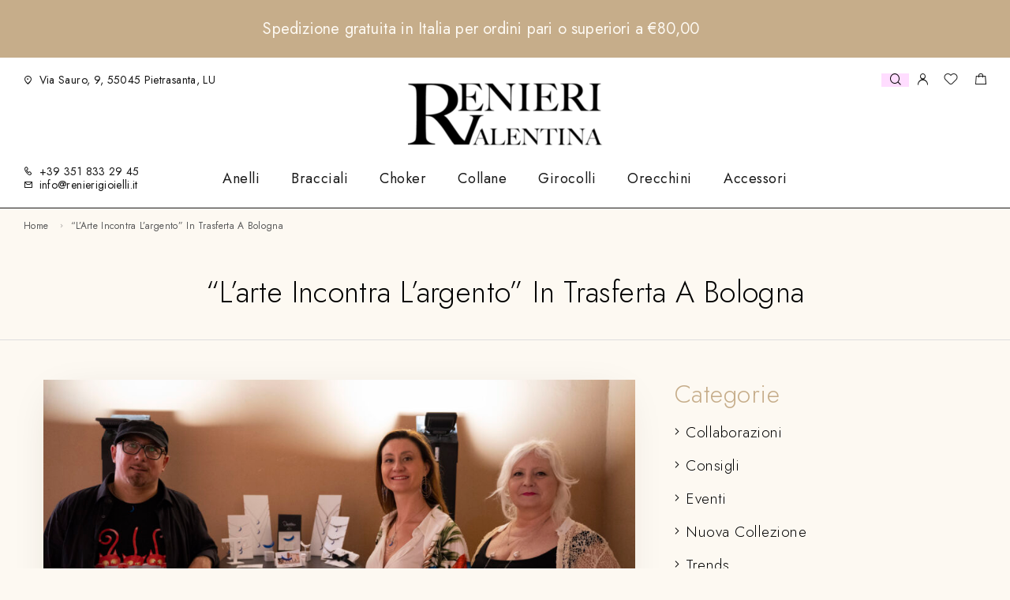

--- FILE ---
content_type: text/html; charset=UTF-8
request_url: https://renierigioielli.it/larte-incontra-largento-in-trasferta-a-bologna/
body_size: 22998
content:
<!DOCTYPE html>
<html lang="it-IT">
<head>
	<meta charset="UTF-8">
	<meta name="viewport" content="width=device-width, initial-scale=1, maximum-scale=1, user-scalable=no"/>
	<meta name="format-detection" content="telephone=no"/>
	<link rel="profile" href="//gmpg.org/xfn/11">
	<meta name='robots' content='index, follow, max-image-preview:large, max-snippet:-1, max-video-preview:-1' />
			<link rel="stylesheet" href="//fonts.googleapis.com/css?family=Jost%3A200%2Cregular%2Citalic%2C500%2C600%2C700%2C900%26subset%3Dlatin%2Clatin-ext&#038;display=swap">
				<link rel="stylesheet" href="https://renierigioielli.it/wp-content/themes/goldish/assets/font/theme-icons.css?ver=1733415723">
		
	<!-- This site is optimized with the Yoast SEO plugin v26.8 - https://yoast.com/product/yoast-seo-wordpress/ -->
	<title>&quot;L’arte incontra l’argento&quot; in trasferta a Bologna - Renieri Valentina - Creazioni Artistiche</title>
	<meta name="description" content="In occasione della presentazione della personale &quot;True Story&quot; di Giuseppe Veneziano è stata presentata anche l&#039;ultima creazione" />
	<link rel="canonical" href="https://renierigioielli.it/larte-incontra-largento-in-trasferta-a-bologna/" />
	<meta property="og:locale" content="it_IT" />
	<meta property="og:type" content="article" />
	<meta property="og:title" content="&quot;L&#039;arte incontra l&#039;argento&quot; in trasferta a Bologna" />
	<meta property="og:description" content="Per la personale del maestro Giuseppe Veneziano nel book shop di Palazzo Pallavicini, museo che ospita la mostra &quot;True stories&quot; saranno presenti anche le opere della nostra collaborazione." />
	<meta property="og:url" content="https://renierigioielli.it/larte-incontra-largento-in-trasferta-a-bologna/" />
	<meta property="og:site_name" content="Renieri Valentina - Creazioni Artistiche" />
	<meta property="article:published_time" content="2022-06-20T10:17:00+00:00" />
	<meta property="article:modified_time" content="2024-09-21T15:20:16+00:00" />
	<meta property="og:image" content="https://renierigioielli.it/wp-content/uploads/2022/10/Foto-palazzo_71-scaled.jpg" />
	<meta property="og:image:width" content="3360" />
	<meta property="og:image:height" content="2240" />
	<meta property="og:image:type" content="image/jpeg" />
	<meta name="author" content="Renieri Valentina Gioielli" />
	<meta name="twitter:card" content="summary_large_image" />
	<meta name="twitter:label1" content="Scritto da" />
	<meta name="twitter:data1" content="Renieri Valentina Gioielli" />
	<meta name="twitter:label2" content="Tempo di lettura stimato" />
	<meta name="twitter:data2" content="2 minuti" />
	<script type="application/ld+json" class="yoast-schema-graph">{"@context":"https://schema.org","@graph":[{"@type":"Article","@id":"https://renierigioielli.it/larte-incontra-largento-in-trasferta-a-bologna/#article","isPartOf":{"@id":"https://renierigioielli.it/larte-incontra-largento-in-trasferta-a-bologna/"},"author":{"name":"Renieri Valentina Gioielli","@id":"https://renierigioielli.it/#/schema/person/050c9656bd17cce117ffe36184ea3398"},"headline":"&#8220;L’arte incontra l’argento&#8221; in trasferta a Bologna","datePublished":"2022-06-20T10:17:00+00:00","dateModified":"2024-09-21T15:20:16+00:00","mainEntityOfPage":{"@id":"https://renierigioielli.it/larte-incontra-largento-in-trasferta-a-bologna/"},"wordCount":114,"publisher":{"@id":"https://renierigioielli.it/#organization"},"image":{"@id":"https://renierigioielli.it/larte-incontra-largento-in-trasferta-a-bologna/#primaryimage"},"thumbnailUrl":"https://renierigioielli.it/wp-content/uploads/2021/09/Foto-articolo-4-scaled.jpg","keywords":["collaborazioni","eventi","nuova"],"articleSection":["Eventi","Nuova collezione"],"inLanguage":"it-IT"},{"@type":"WebPage","@id":"https://renierigioielli.it/larte-incontra-largento-in-trasferta-a-bologna/","url":"https://renierigioielli.it/larte-incontra-largento-in-trasferta-a-bologna/","name":"\"L’arte incontra l’argento\" in trasferta a Bologna - Renieri Valentina - Creazioni Artistiche","isPartOf":{"@id":"https://renierigioielli.it/#website"},"primaryImageOfPage":{"@id":"https://renierigioielli.it/larte-incontra-largento-in-trasferta-a-bologna/#primaryimage"},"image":{"@id":"https://renierigioielli.it/larte-incontra-largento-in-trasferta-a-bologna/#primaryimage"},"thumbnailUrl":"https://renierigioielli.it/wp-content/uploads/2021/09/Foto-articolo-4-scaled.jpg","datePublished":"2022-06-20T10:17:00+00:00","dateModified":"2024-09-21T15:20:16+00:00","description":"In occasione della presentazione della personale \"True Story\" di Giuseppe Veneziano è stata presentata anche l'ultima creazione","breadcrumb":{"@id":"https://renierigioielli.it/larte-incontra-largento-in-trasferta-a-bologna/#breadcrumb"},"inLanguage":"it-IT","potentialAction":[{"@type":"ReadAction","target":["https://renierigioielli.it/larte-incontra-largento-in-trasferta-a-bologna/"]}]},{"@type":"ImageObject","inLanguage":"it-IT","@id":"https://renierigioielli.it/larte-incontra-largento-in-trasferta-a-bologna/#primaryimage","url":"https://renierigioielli.it/wp-content/uploads/2021/09/Foto-articolo-4-scaled.jpg","contentUrl":"https://renierigioielli.it/wp-content/uploads/2021/09/Foto-articolo-4-scaled.jpg","width":3360,"height":2240},{"@type":"BreadcrumbList","@id":"https://renierigioielli.it/larte-incontra-largento-in-trasferta-a-bologna/#breadcrumb","itemListElement":[{"@type":"ListItem","position":1,"name":"Home","item":"https://renierigioielli.it/"},{"@type":"ListItem","position":2,"name":"&#8220;L’arte incontra l’argento&#8221; in trasferta a Bologna"}]},{"@type":"WebSite","@id":"https://renierigioielli.it/#website","url":"https://renierigioielli.it/","name":"Renieri Valentina - Creazioni Artistiche","description":"Il mio Nido di Gioielli a Pietrasanta","publisher":{"@id":"https://renierigioielli.it/#organization"},"potentialAction":[{"@type":"SearchAction","target":{"@type":"EntryPoint","urlTemplate":"https://renierigioielli.it/?s={search_term_string}"},"query-input":{"@type":"PropertyValueSpecification","valueRequired":true,"valueName":"search_term_string"}}],"inLanguage":"it-IT"},{"@type":"Organization","@id":"https://renierigioielli.it/#organization","name":"Renieri Valentina - Creazioni Artistiche","url":"https://renierigioielli.it/","logo":{"@type":"ImageObject","inLanguage":"it-IT","@id":"https://renierigioielli.it/#/schema/logo/image/","url":"https://renierigioielli.it/wp-content/uploads/2022/10/Logo_Positivo-e1727125549395.png","contentUrl":"https://renierigioielli.it/wp-content/uploads/2022/10/Logo_Positivo-e1727125549395.png","width":247,"height":100,"caption":"Renieri Valentina - Creazioni Artistiche"},"image":{"@id":"https://renierigioielli.it/#/schema/logo/image/"}},{"@type":"Person","@id":"https://renierigioielli.it/#/schema/person/050c9656bd17cce117ffe36184ea3398","name":"Renieri Valentina Gioielli","url":"https://renierigioielli.it/author/renieri-gioielli/"}]}</script>
	<!-- / Yoast SEO plugin. -->


<link rel="alternate" type="application/rss+xml" title="Renieri Valentina - Creazioni Artistiche &raquo; Feed" href="https://renierigioielli.it/feed/" />
<link rel="alternate" type="application/rss+xml" title="Renieri Valentina - Creazioni Artistiche &raquo; Feed dei commenti" href="https://renierigioielli.it/comments/feed/" />
<link rel="alternate" title="oEmbed (JSON)" type="application/json+oembed" href="https://renierigioielli.it/wp-json/oembed/1.0/embed?url=https%3A%2F%2Frenierigioielli.it%2Flarte-incontra-largento-in-trasferta-a-bologna%2F" />
<link rel="alternate" title="oEmbed (XML)" type="text/xml+oembed" href="https://renierigioielli.it/wp-json/oembed/1.0/embed?url=https%3A%2F%2Frenierigioielli.it%2Flarte-incontra-largento-in-trasferta-a-bologna%2F&#038;format=xml" />
<style id='wp-img-auto-sizes-contain-inline-css' type='text/css'>
img:is([sizes=auto i],[sizes^="auto," i]){contain-intrinsic-size:3000px 1500px}
/*# sourceURL=wp-img-auto-sizes-contain-inline-css */
</style>
<style id='wp-emoji-styles-inline-css' type='text/css'>

	img.wp-smiley, img.emoji {
		display: inline !important;
		border: none !important;
		box-shadow: none !important;
		height: 1em !important;
		width: 1em !important;
		margin: 0 0.07em !important;
		vertical-align: -0.1em !important;
		background: none !important;
		padding: 0 !important;
	}
/*# sourceURL=wp-emoji-styles-inline-css */
</style>
<style id='classic-theme-styles-inline-css' type='text/css'>
/*! This file is auto-generated */
.wp-block-button__link{color:#fff;background-color:#32373c;border-radius:9999px;box-shadow:none;text-decoration:none;padding:calc(.667em + 2px) calc(1.333em + 2px);font-size:1.125em}.wp-block-file__button{background:#32373c;color:#fff;text-decoration:none}
/*# sourceURL=/wp-includes/css/classic-themes.min.css */
</style>
<link rel='stylesheet' id='contact-form-7-css' href='https://renierigioielli.it/wp-content/plugins/contact-form-7/includes/css/styles.css?ver=6.1.4' type='text/css' media='all' />
<style id='woocommerce-inline-inline-css' type='text/css'>
.woocommerce form .form-row .required { visibility: visible; }
/*# sourceURL=woocommerce-inline-inline-css */
</style>
<link rel='stylesheet' id='woo-variation-swatches-css' href='https://renierigioielli.it/wp-content/plugins/woo-variation-swatches/assets/css/frontend.min.css?ver=1762912208' type='text/css' media='all' />
<style id='woo-variation-swatches-inline-css' type='text/css'>
:root {
--wvs-tick:url("data:image/svg+xml;utf8,%3Csvg filter='drop-shadow(0px 0px 2px rgb(0 0 0 / .8))' xmlns='http://www.w3.org/2000/svg'  viewBox='0 0 30 30'%3E%3Cpath fill='none' stroke='%23ffffff' stroke-linecap='round' stroke-linejoin='round' stroke-width='4' d='M4 16L11 23 27 7'/%3E%3C/svg%3E");

--wvs-cross:url("data:image/svg+xml;utf8,%3Csvg filter='drop-shadow(0px 0px 5px rgb(255 255 255 / .6))' xmlns='http://www.w3.org/2000/svg' width='72px' height='72px' viewBox='0 0 24 24'%3E%3Cpath fill='none' stroke='%23ff0000' stroke-linecap='round' stroke-width='0.6' d='M5 5L19 19M19 5L5 19'/%3E%3C/svg%3E");
--wvs-single-product-item-width:30px;
--wvs-single-product-item-height:30px;
--wvs-single-product-item-font-size:16px}
/*# sourceURL=woo-variation-swatches-inline-css */
</style>
<link rel='stylesheet' id='elementor-icons-css' href='https://renierigioielli.it/wp-content/plugins/elementor/assets/lib/eicons/css/elementor-icons.min.css?ver=5.46.0' type='text/css' media='all' />
<link rel='stylesheet' id='elementor-frontend-css' href='https://renierigioielli.it/wp-content/uploads/elementor/css/custom-frontend.min.css?ver=1769219498' type='text/css' media='all' />
<style id='elementor-frontend-inline-css' type='text/css'>

			.elementor-column-gap-default > .elementor-row > .elementor-column > .elementor-element-populated,
			.elementor-column-gap-default > .elementor-column > .elementor-element-populated { padding: 0; }
			.e-con {
			--container-default-padding-top: 0;
			--container-default-padding-bottom: 0;
			--container-default-padding-left: 0;
			--container-default-padding-right: 0;
			}
/*# sourceURL=elementor-frontend-inline-css */
</style>
<link rel='stylesheet' id='elementor-post-8-css' href='https://renierigioielli.it/wp-content/uploads/elementor/css/post-8.css?ver=1769219498' type='text/css' media='all' />
<link rel='stylesheet' id='ideapark_fonts-icons-css' href='https://renierigioielli.it/wp-content/uploads/ideapark_fonts/font-style-e4d49325.min.css?ver=6.9' type='text/css' media='all' />
<link rel='stylesheet' id='ideapark-core-css' href='https://renierigioielli.it/wp-content/uploads/goldish/min.css?ver=1758810819' type='text/css' media='all' />
<style id='ideapark-core-inline-css' type='text/css'>

@font-face {
font-family: 'star';
src: url('//renierigioielli.it/wp-content/plugins/woocommerce/assets/fonts/star.eot');
src: url('//renierigioielli.it/wp-content/plugins/woocommerce/assets/fonts/star.eot?#iefix') format('embedded-opentype'),
	url('//renierigioielli.it/wp-content/plugins/woocommerce/assets/fonts/star.woff') format('woff'),
	url('//renierigioielli.it/wp-content/plugins/woocommerce/assets/fonts/star.ttf') format('truetype'),
	url('//renierigioielli.it/wp-content/plugins/woocommerce/assets/fonts/star.svg#star') format('svg');
font-weight: normal;
font-style: normal;
}
/*# sourceURL=ideapark-core-inline-css */
</style>
<link rel='stylesheet' id='elementor-post-1651-css' href='https://renierigioielli.it/wp-content/uploads/elementor/css/post-1651.css?ver=1769219498' type='text/css' media='all' />
<link rel='stylesheet' id='elementor-post-1664-css' href='https://renierigioielli.it/wp-content/uploads/elementor/css/post-1664.css?ver=1769219498' type='text/css' media='all' />
<link rel='stylesheet' id='widget-image-css' href='https://renierigioielli.it/wp-content/plugins/elementor/assets/css/widget-image.min.css?ver=3.34.2' type='text/css' media='all' />
<link rel='stylesheet' id='widget-spacer-css' href='https://renierigioielli.it/wp-content/plugins/elementor/assets/css/widget-spacer.min.css?ver=3.34.2' type='text/css' media='all' />
<link rel='stylesheet' id='e-animation-pulse-css' href='https://renierigioielli.it/wp-content/plugins/elementor/assets/lib/animations/styles/e-animation-pulse.min.css?ver=3.34.2' type='text/css' media='all' />
<link rel='stylesheet' id='widget-social-icons-css' href='https://renierigioielli.it/wp-content/plugins/elementor/assets/css/widget-social-icons.min.css?ver=3.34.2' type='text/css' media='all' />
<link rel='stylesheet' id='e-apple-webkit-css' href='https://renierigioielli.it/wp-content/uploads/elementor/css/custom-apple-webkit.min.css?ver=1769219498' type='text/css' media='all' />
<link rel='stylesheet' id='elementor-gf-local-roboto-css' href='https://renierigioielli.it/wp-content/uploads/elementor/google-fonts/css/roboto.css?ver=1742262610' type='text/css' media='all' />
<link rel='stylesheet' id='elementor-gf-local-robotoslab-css' href='https://renierigioielli.it/wp-content/uploads/elementor/google-fonts/css/robotoslab.css?ver=1742262614' type='text/css' media='all' />
<link rel='stylesheet' id='elementor-icons-shared-0-css' href='https://renierigioielli.it/wp-content/plugins/elementor/assets/lib/font-awesome/css/fontawesome.min.css?ver=5.15.3' type='text/css' media='all' />
<link rel='stylesheet' id='elementor-icons-fa-brands-css' href='https://renierigioielli.it/wp-content/plugins/elementor/assets/lib/font-awesome/css/brands.min.css?ver=5.15.3' type='text/css' media='all' />
<script type="text/template" id="tmpl-variation-template">
	<div class="woocommerce-variation-description">{{{ data.variation.variation_description }}}</div>
	<div class="woocommerce-variation-price">{{{ data.variation.price_html }}}</div>
	<div class="woocommerce-variation-availability">{{{ data.variation.availability_html }}}</div>
</script>
<script type="text/template" id="tmpl-unavailable-variation-template">
	<p role="alert">Questo prodotto non è disponibile. Scegli un&#039;altra combinazione.</p>
</script>
<script type="text/javascript" src="https://renierigioielli.it/wp-includes/js/jquery/jquery.min.js?ver=3.7.1" id="jquery-core-js"></script>
<script type="text/javascript" src="https://renierigioielli.it/wp-includes/js/jquery/jquery-migrate.min.js?ver=3.4.1" id="jquery-migrate-js"></script>
<script type="text/javascript" src="https://renierigioielli.it/wp-content/plugins/woocommerce/assets/js/js-cookie/js.cookie.min.js?ver=2.1.4-wc.10.4.3" id="wc-js-cookie-js" defer="defer" data-wp-strategy="defer"></script>
<link rel="https://api.w.org/" href="https://renierigioielli.it/wp-json/" /><link rel="alternate" title="JSON" type="application/json" href="https://renierigioielli.it/wp-json/wp/v2/posts/167" /><link rel="EditURI" type="application/rsd+xml" title="RSD" href="https://renierigioielli.it/xmlrpc.php?rsd" />
<meta name="generator" content="WordPress 6.9" />
<meta name="generator" content="Theme Plugin 3.37" />
<meta name="generator" content="WooCommerce 10.4.3" />
<meta name="generator" content="Goldish 3.37" />
<link rel='shortlink' href='https://renierigioielli.it/?p=167' />
<!-- Start cookieyes banner --> <script id="cookieyes" type="text/javascript" src="https://cdn-cookieyes.com/client_data/dd8f7b0f77669f2f7df07e50/script.js"></script> <!-- End cookieyes banner -->
<!-- Google tag (gtag.js) -->
<script async src="https://www.googletagmanager.com/gtag/js?id=G-K9TPYW8YFY"></script>
<script>
window.dataLayer = window.dataLayer || [];
function gtag(){dataLayer.push(arguments);}
gtag('js', new Date());

gtag('config', 'G-K9TPYW8YFY');
</script>
<meta name="google-site-verification" content="M-PR4mEEiZvy6tOwz6P9yeuTbdOedqslcvsq8M3zBqA" />	<noscript><style>.woocommerce-product-gallery{ opacity: 1 !important; }</style></noscript>
	<meta name="generator" content="Elementor 3.34.2; features: additional_custom_breakpoints; settings: css_print_method-external, google_font-enabled, font_display-auto">
<meta name="facebook-domain-verification" content="p22zt24cqltcb74d752ccc3inknbe2" />
			<style>
				.e-con.e-parent:nth-of-type(n+4):not(.e-lazyloaded):not(.e-no-lazyload),
				.e-con.e-parent:nth-of-type(n+4):not(.e-lazyloaded):not(.e-no-lazyload) * {
					background-image: none !important;
				}
				@media screen and (max-height: 1024px) {
					.e-con.e-parent:nth-of-type(n+3):not(.e-lazyloaded):not(.e-no-lazyload),
					.e-con.e-parent:nth-of-type(n+3):not(.e-lazyloaded):not(.e-no-lazyload) * {
						background-image: none !important;
					}
				}
				@media screen and (max-height: 640px) {
					.e-con.e-parent:nth-of-type(n+2):not(.e-lazyloaded):not(.e-no-lazyload),
					.e-con.e-parent:nth-of-type(n+2):not(.e-lazyloaded):not(.e-no-lazyload) * {
						background-image: none !important;
					}
				}
			</style>
			<link rel="icon" href="https://renierigioielli.it/wp-content/uploads/2022/10/Logo_Positivo-50x50.png" sizes="32x32" />
<link rel="icon" href="https://renierigioielli.it/wp-content/uploads/2022/10/Logo_Positivo-200x200.png" sizes="192x192" />
<link rel="apple-touch-icon" href="https://renierigioielli.it/wp-content/uploads/2022/10/Logo_Positivo-200x200.png" />
<meta name="msapplication-TileImage" content="https://renierigioielli.it/wp-content/uploads/2022/10/Logo_Positivo-e1727125549395.png" />
</head>
<body class="wp-singular post-template-default single single-post postid-167 single-format-image wp-custom-logo wp-theme-goldish theme-goldish woocommerce-no-js woo-variation-swatches wvs-behavior-blur wvs-theme-goldish wvs-show-label wvs-tooltip elementor-default elementor-kit-8 h-preload woocommerce-on h-ltr h-wpml">
<div class="l-wrap"><div class="c-header-search disabled js-ajax-search">
	<div class="c-header-search__wrap">
		<div class="c-header-search__shadow js-search-close"></div>
		<div class="c-header-search__form">
			<div class="c-header-search__tip">What are you looking for?</div>
						
<form role="search" class="js-search-form" method="get" action="https://renierigioielli.it/">
	<div class="c-header-search__input-block">
		<input class="js-ajax-search-input c-header-search__input" autocomplete="off" type="text" name="s" placeholder="Start typing..." value="" />
		<button class="js-search-clear h-cb c-header-search__clear" type="button"><i class="ip-close-small c-header-search__clear-svg"></i><span class="c-header-search__clear-text">Clear</span></button>
		
	</div>
	<input type="hidden" name="post_type" value="product" class="js-ajax-search-type" />
</form>					</div>
		<div class="l-section l-section--container c-header-search__result js-ajax-search-result">

		</div>
		<button type="button" class="h-cb h-cb--svg c-header-search__close js-search-close"><i
				class="ip-close-rect"></i></button>
	</div>
</div>

	<div class="l-section"><div class="c-header__advert_bar c-header__advert_bar--above"><div data-elementor-type="wp-post" data-elementor-id="1651" class="elementor elementor-1651" data-elementor-post-type="html_block">
						<section class="elementor-section elementor-top-section elementor-element elementor-element-34843b9 elementor-section-boxed elementor-section-height-default elementor-section-height-default" data-id="34843b9" data-element_type="section" data-settings="{&quot;background_background&quot;:&quot;classic&quot;}">
						<div class="elementor-container elementor-column-gap-default">
					<div class="elementor-column elementor-col-100 elementor-top-column elementor-element elementor-element-659be62" data-id="659be62" data-element_type="column">
			<div class="elementor-widget-wrap elementor-element-populated">
						<div class="elementor-element elementor-element-9d93df9 elementor-widget elementor-widget-ideapark-heading" data-id="9d93df9" data-element_type="widget" data-widget_type="ideapark-heading.default">
				<div class="elementor-widget-container">
					<h1 class="c-ip-heading c-ip-heading--large c-ip-heading--center c-ip-heading--bullet-hide c-ip-heading--block-align-center"><div class="c-ip-heading__inner"><a href="#">Spedizione gratuita in Italia per ordini pari o superiori a €80,00</a></div></h1>				</div>
				</div>
					</div>
		</div>
					</div>
		</section>
				</div></div></div>	<header class="l-section l-header" id="main-header">
				<div
			class="c-header__outer c-header__outer--mobile  c-header__outer--header-type-1 c-header__outer--header-type-mobile-2">
			<div
				class="c-header  c-header--header-type-1 c-header--header-type-mobile-2 c-header--buttons-3 c-header--mobile js-header-mobile">
				<div class="c-header__row c-header__row--logo-centered">
											<button class="h-cb h-cb--svg c-header__menu-button js-mobile-menu-open" type="button" aria-label="Mobile Menu"><i
		class="ip-hamburger_menu c-header__menu-button-icon"></i></button>						<div
	class="c-header__logo c-header__logo--mobile">
		<a href="https://renierigioielli.it/" class="c-header__logo-link">							<img  width="247" height="100" 				src="https://renierigioielli.it/wp-content/uploads/2022/10/Logo_Positivo-e1727125549395.png"
				alt="Renieri Valentina - Creazioni Artistiche"
				class="c-header__logo-img c-header__logo-img--mobile "/>
		
		
		</a></div>							<div
		class="c-header__col-mobile-buttons c-header__col-mobile-buttons--3">
		<button class="h-cb c-header__button-link c-header__search-button js-search-button" type="button" aria-label="Search" title="Search"><i class="ip-search h-hide-mobile"><!-- --></i><i class="ip-m-search  h-hide-desktop"><!-- --></i></button>	<div class="c-header__wishlist">
		<a class="c-header__button-link"
		   aria-label="Wishlist"
		   title="Wishlist"
		   href="https://renierigioielli.it/wishlist/"><i class="ip-wishlist c-header__wishlist-icon h-hide-mobile"></i><i class="ip-m-wishlist c-header__wishlist-icon h-hide-desktop"></i><span class="js-wishlist-info"></span></a>
	</div>
	<div class="c-header__cart c-header__cart--default js-cart">
		<a class="c-header__button-link js-cart-sidebar-open"
		   href="https://renierigioielli.it/cart/" aria-label="Shopping cart" title="Shopping cart">
			<i class="ip-cart c-header__cart-icon h-hide-mobile"><!-- --></i><i
				class="ip-m-cart c-header__cart-icon h-hide-desktop"><!-- --></i><span class="js-cart-info"></span>		</a>
			</div>	</div>
									</div>
			</div>
		</div>
			<div
		class="c-shop-sidebar  c-shop-sidebar--mobile-only  js-cart-sidebar">
		<div class="c-shop-sidebar__wrap js-cart-sidebar-wrap">
			<div class="c-shop-sidebar__buttons">
				<button type="button" class="h-cb h-cb--svg c-shop-sidebar__close js-cart-sidebar-close"><i
						class="ip-close-rect"></i></button>
			</div>
			<div class="c-shop-sidebar__content c-shop-sidebar__content--popup">
				<div class="widget_shopping_cart_content"></div>
			</div>
		</div>
	</div>
			<div
			class="c-header__menu c-header--mobile c-header__menu--header-type-mobile-2 js-mobile-menu">
			<div class="c-header__menu-shadow"></div>
			<div class="c-header__menu-buttons">
				<button type="button" class="h-cb h-cb--svg c-header__menu-back js-mobile-menu-back"><i
						class="ip-menu-left c-header__menu-back-svg"></i>
				</button>
				<button type="button" class="h-cb h-cb--svg c-header__menu-close js-mobile-menu-close"><i
						class="ip-close-rect c-header__menu-close-svg"></i></button>
			</div>
			<div class="c-header__menu-content c-header__menu-content--mobile-buttons-menu">
				<div class="c-header__menu-wrap js-mobile-menu-wrap"></div>
				<nav itemscope itemtype="http://schema.org/SiteNavigationElement" class="c-mobile-menu c-mobile-menu--top-menu js-mobile-top-menu"><ul id="mobile-top-menu" class="c-mobile-menu__list"><li id="menu-item-6364" class="c-mobile-menu__item menu-item-6364"><a href="https://renierigioielli.it/categoria-prodotto/anelli/">Anelli</a></li>
<li id="menu-item-6365" class="c-mobile-menu__item c-mobile-menu__item--has-children menu-item-6365"><a href="https://renierigioielli.it/categoria-prodotto/bracciali/">Bracciali</a>
<ul class="c-mobile-menu__submenu">
	<li id="menu-item-6366" class="c-mobile-menu__subitem menu-item-6366"><a href="https://renierigioielli.it/categoria-prodotto/bracciali/bracciali-morbidi/">Bracciali morbidi</a></li>
	<li id="menu-item-6367" class="c-mobile-menu__subitem menu-item-6367"><a href="https://renierigioielli.it/categoria-prodotto/bracciali/bracciali-rigidi/">Bracciali rigidi</a></li>
</ul>
</li>
<li id="menu-item-6368" class="c-mobile-menu__item menu-item-6368"><a href="https://renierigioielli.it/categoria-prodotto/choker/">Choker</a></li>
<li id="menu-item-6369" class="c-mobile-menu__item menu-item-6369"><a href="https://renierigioielli.it/categoria-prodotto/collane/">Collane</a></li>
<li id="menu-item-6371" class="c-mobile-menu__item menu-item-6371"><a href="https://renierigioielli.it/categoria-prodotto/girocolli/">Girocolli</a></li>
<li id="menu-item-6372" class="c-mobile-menu__item c-mobile-menu__item--has-children menu-item-6372"><a href="https://renierigioielli.it/categoria-prodotto/orecchini/">Orecchini</a>
<ul class="c-mobile-menu__submenu">
	<li id="menu-item-6373" class="c-mobile-menu__subitem menu-item-6373"><a href="https://renierigioielli.it/categoria-prodotto/orecchini/orecchini-lobo/">Orecchini lobo</a></li>
	<li id="menu-item-6374" class="c-mobile-menu__subitem menu-item-6374"><a href="https://renierigioielli.it/categoria-prodotto/orecchini/orecchini-pendenti/">Orecchini pendenti</a></li>
</ul>
</li>
<li id="menu-item-6363" class="c-mobile-menu__item menu-item-6363"><a href="https://renierigioielli.it/categoria-prodotto/accessori/">Accessori</a></li>
</ul></nav>					<div class="c-header__mobile_blocks">
		<div class="c-header__top js-mobile-blocks">
			<div class="c-header__top-row-list">
				<div class="c-header__top-row-item c-header__top-row-item--phone">
		<i class="ip-phone c-header__top-row-icon c-header__top-row-icon--phone"></i>
		<a href="tel:+393518332945">+39 351 833 29 45</a>	</div>
	<div class="c-header__top-row-item c-header__top-row-item--email">
		<i class="ip-email c-header__top-row-icon c-header__top-row-icon--email"></i>
		<a href="mailto:info@renierigioielli.it">info@renierigioielli.it</a>	</div>
	<div class="c-header__top-row-item c-header__top-row-item--address">
		<i class="ip-map-pin c-header__top-row-icon c-header__top-row-icon--address"></i>
		Via Sauro, 9, 55045 Pietrasanta, LU	</div>
	<div class="c-header__top-row-item c-header__top-row-item--hours">
		<i class="ip-time c-header__top-row-icon c-header__top-row-icon--hours"></i>
		lun - sab 10:00 -12:30 17:00 - 19:30	</div>
	<div class="c-header__top-row-item c-header__top-row-item--social">
		<div class="c-soc">			<a href="https://www.facebook.com/renierivalentinagioielli/" class="c-soc__link" target="_blank"
			   aria-label="Facebook"><i
					class="ip-facebook c-soc__icon c-soc__icon--facebook"></i></a>
					<a href="https://www.instagram.com/renierivalentinagioielli/" class="c-soc__link" target="_blank"
			   aria-label="Instagram"><i
					class="ip-instagram c-soc__icon c-soc__icon--instagram"></i></a>
					<a href="https://wa.me/message/CYDFUGJ25S6PP1" class="c-soc__link" target="_blank"
			   aria-label="Whatsapp"><i
					class="ip-whatsapp c-soc__icon c-soc__icon--whatsapp"></i></a>
		</div>	</div>			</div>
		</div>
	</div>
			</div>
								<div class="c-header__menu-bottom c-header__menu-bottom--4 c-header__menu-bottom--menu">
		<button class="h-cb c-header__button-link c-header__search-button js-search-button" type="button" aria-label="Search" title="Search"><i class="ip-search h-hide-mobile"><!-- --></i><i class="ip-m-search  h-hide-desktop"><!-- --></i></button>	<a class="c-header__button-link c-header__button-link--account" title="Login" href="https://renierigioielli.it/my-account/" rel="nofollow" aria-label="My Account"><i class="ip-user h-hide-mobile"><!-- --></i><i class="ip-m-auth h-hide-desktop"><!-- --></i></a>	<div class="c-header__wishlist">
		<a class="c-header__button-link"
		   aria-label="Wishlist"
		   title="Wishlist"
		   href="https://renierigioielli.it/wishlist/"><i class="ip-wishlist c-header__wishlist-icon h-hide-mobile"></i><i class="ip-m-wishlist c-header__wishlist-icon h-hide-desktop"></i><span class="js-wishlist-info"></span></a>
	</div>
	<div class="c-header__cart c-header__cart--default js-cart">
		<a class="c-header__button-link js-cart-sidebar-open"
		   href="https://renierigioielli.it/cart/" aria-label="Shopping cart" title="Shopping cart">
			<i class="ip-cart c-header__cart-icon h-hide-mobile"><!-- --></i><i
				class="ip-m-cart c-header__cart-icon h-hide-desktop"><!-- --></i><span class="js-cart-info"></span>		</a>
			</div>	</div>
					</div>
				
				<div
	class="c-header__outer c-header__outer--desktop  c-header__outer--header-type-1">
	<div
		class="c-header c-header--desktop  js-header-desktop c-header--header-type-1 c-header--rows">
									<div class="c-header__row-top">
					<div
						class="c-header__cell c-header__cell--top-left"><div class="c-header__top-row-item c-header__top-row-item--address">
		<i class="ip-map-pin c-header__top-row-icon c-header__top-row-icon--address"></i>
		Via Sauro, 9, 55045 Pietrasanta, LU	</div></div>
					<div
						class="c-header__cell c-header__cell--top-center"><div
	class="c-header__logo c-header__logo--desktop  c-header__logo--sticky-hide ">
		<a href="https://renierigioielli.it/" class="c-header__logo-link">							<img  width="247" height="100" 				src="https://renierigioielli.it/wp-content/uploads/2022/10/Logo_Positivo-e1727125549395.png"
				alt="Renieri Valentina - Creazioni Artistiche"
				class="c-header__logo-img c-header__logo-img--desktop "/>
		
		
		
		</a></div></div>
					<div
						class="c-header__cell c-header__cell--top-right"><div class="c-header__buttons c-header__buttons--header-type-1">
		<button class="h-cb c-header__button-link c-header__search-button js-search-button" type="button" aria-label="Search" title="Search"><i class="ip-search h-hide-mobile"><!-- --></i><i class="ip-m-search  h-hide-desktop"><!-- --></i></button>	<a class="c-header__button-link c-header__button-link--account" title="Login" href="https://renierigioielli.it/my-account/" rel="nofollow" aria-label="My Account"><i class="ip-user h-hide-mobile"><!-- --></i><i class="ip-m-auth h-hide-desktop"><!-- --></i></a>	<div class="c-header__wishlist">
		<a class="c-header__button-link"
		   aria-label="Wishlist"
		   title="Wishlist"
		   href="https://renierigioielli.it/wishlist/"><i class="ip-wishlist c-header__wishlist-icon h-hide-mobile"></i><i class="ip-m-wishlist c-header__wishlist-icon h-hide-desktop"></i><span class="js-wishlist-info"></span></a>
	</div>
	<div class="c-header__cart c-header__cart--default js-cart">
		<a class="c-header__button-link "
		   href="https://renierigioielli.it/cart/" aria-label="Shopping cart" title="Shopping cart">
			<i class="ip-cart c-header__cart-icon h-hide-mobile"><!-- --></i><i
				class="ip-m-cart c-header__cart-icon h-hide-desktop"><!-- --></i><span class="js-cart-info"></span>		</a>
					<div class="widget_shopping_cart_content"></div>
			</div>	</div></div>
				</div>
				<div class="c-header__row-bottom">
					<div
						class="c-header__cell c-header__cell--bottom-left"><div class="c-header__top-row-item c-header__top-row-item--phone">
		<i class="ip-phone c-header__top-row-icon c-header__top-row-icon--phone"></i>
		<a href="tel:+393518332945">+39 351 833 29 45</a>	</div><div class="c-header__top-row-item c-header__top-row-item--email">
		<i class="ip-email c-header__top-row-icon c-header__top-row-icon--email"></i>
		<a href="mailto:info@renierigioielli.it">info@renierigioielli.it</a>	</div></div>
					<div
						class="c-header__cell c-header__cell--bottom-center"><nav itemscope itemtype="http://schema.org/SiteNavigationElement" class="c-top-menu js-top-menu"><ul id="top-menu-desktop" class="c-top-menu__list c-top-menu__list--popup-fullwidth"><li class="c-top-menu__item menu-item-6364 js-menu-item"><a href="https://renierigioielli.it/categoria-prodotto/anelli/">Anelli</a></li>
<li class="c-top-menu__item menu-item-6365 js-menu-item"><a href="https://renierigioielli.it/categoria-prodotto/bracciali/">Bracciali</a></li>
<li class="c-top-menu__item menu-item-6368 js-menu-item"><a href="https://renierigioielli.it/categoria-prodotto/choker/">Choker</a></li>
<li class="c-top-menu__item menu-item-6369 js-menu-item"><a href="https://renierigioielli.it/categoria-prodotto/collane/">Collane</a></li>
<li class="c-top-menu__item menu-item-6371 js-menu-item"><a href="https://renierigioielli.it/categoria-prodotto/girocolli/">Girocolli</a></li>
<li class="c-top-menu__item menu-item-6372 js-menu-item"><a href="https://renierigioielli.it/categoria-prodotto/orecchini/">Orecchini</a></li>
<li class="c-top-menu__item menu-item-6363 js-menu-item"><a href="https://renierigioielli.it/categoria-prodotto/accessori/">Accessori</a></li>
</ul></nav></div>
					<div
						class="c-header__cell c-header__cell--bottom-right"></div>
				</div>
						</div>
	</div>

		
		<div class="c-header--desktop l-section__container js-simple-container"></div>
	</header>

	<div class="l-inner">
<header class="l-section c-page-header"><div class="c-page-header__top-row"><nav class="c-breadcrumbs">
		<ol class="c-breadcrumbs__list c-breadcrumbs__list--default" itemscope
			itemtype="http://schema.org/BreadcrumbList">
							<li class="c-breadcrumbs__item  c-breadcrumbs__item--first  "
					itemprop="itemListElement" itemscope itemtype="http://schema.org/ListItem">
					<a itemprop="item" title="Home" href="https://renierigioielli.it/"><span
							itemprop="name">Home</span></a>
					<!--
						--><i class="ip-breadcrumb c-breadcrumbs__separator"><!-- --></i>					<meta itemprop="position" content="1">
				</li>
								<li class="c-breadcrumbs__item   c-breadcrumbs__item--last "
					itemprop="itemListElement" itemscope itemtype="http://schema.org/ListItem">
					<span
							itemprop="name">&#8220;L’arte incontra l’argento&#8221; in trasferta a Bologna</span>					<meta itemprop="position" content="2">
				</li>
						</ol>
	</nav></div>			<h1 class="c-page-header__title">&#8220;L’arte incontra l’argento&#8221; in trasferta a Bologna</h1></header>
			<div class="c-post__container l-section l-section--container l-section--bottom-margin l-section--with-sidebar c-post__container--post">
			<div
				class="l-section__content l-section__content--with-sidebar">
								<div class="js-sticky-sidebar-nearby">					
<article
	id="post-167" class="c-post c-post--image c-post--sidebar c-post--post post-167 post type-post status-publish format-image has-post-thumbnail hentry category-eventi category-nuova-collezione tag-collaborazioni tag-eventi tag-nuova post_format-post-format-image">
	<div
		class="c-post__wrap  c-post__wrap--thumb   c-post__wrap--sidebar ">
					<div
				class="c-post__thumb c-post__thumb--image  c-post__thumb--with-image ">
									<img fetchpriority="high" width="960" height="640" src="https://renierigioielli.it/wp-content/uploads/2021/09/Foto-articolo-4-960x640.jpg" class="c-post__img wp-post-image" alt="" decoding="async" srcset="https://renierigioielli.it/wp-content/uploads/2021/09/Foto-articolo-4-960x640.jpg 960w, https://renierigioielli.it/wp-content/uploads/2021/09/Foto-articolo-4-300x200.jpg 300w, https://renierigioielli.it/wp-content/uploads/2021/09/Foto-articolo-4-600x400.jpg 600w, https://renierigioielli.it/wp-content/uploads/2021/09/Foto-articolo-4-145x97.jpg 145w" sizes="(max-width: 960px) 100vw, 960px" />							</div>
						<div class="c-post__inner">
			<ul class="c-page__meta c-page__meta--sidebar">			<li class="c-page__meta-item">
			<span class="c-page__meta-by">by</span>
			Renieri Valentina Gioielli		</li>
	
			<li class="c-page__meta-item">
			Giugno 20, 2022		</li>
	
			<li class="c-page__meta-item">
			<a class="c-page__categories-item-link" href="https://renierigioielli.it/category/eventi/" title="View all posts in Eventi" >Eventi</a>, <a class="c-page__categories-item-link" href="https://renierigioielli.it/category/eventi/nuova-collezione/" title="View all posts in Nuova collezione" >Nuova collezione</a>		</li>
	
							</ul>			<div
				class="c-post__content h-clearfix entry-content  entry-content--sidebar ">
				
<p style="font-size:24px">Giovedì 16 giugno 2022 a Bologna si è inaugurata la stagione estiva del museo <a href="https://www.palazzopallavicini.com/">Palazzo Pallavicini</a> con l&#8217;apertura al pubblico di “<a href="https://www.palazzopallavicini.com/mostre/">True Stories</a>“, personale dell&#8217;artista <a href="https://www.giuseppeveneziano.com/">Giuseppe Veneziano</a>.</p>



<p style="font-size:24px">In occasione della conferenza stampa di promozione abbiamo svelato l’ultima opera della nostra <a href="//renierigioielli.it/wp-admin/post.php?post=179&amp;action=edit">collaborazione</a>: la mini Banana Blu.</p>



<p style="font-size:24px">Versione mini dell&#8217;opera esposta, durante l&#8217;estate 2021, in piazza Duomo a Pietrasanta ed attualmente visibile alla galleria Open One, sempre a Pietrasanta. </p>



<p style="font-size:24px">La mini opera è composta da un basamento in marmo statuario bianco di carrara su cui si erige la  BANANA BLU, realizzata in argento 925 con un lato smaltato blu Europa. Gli esemplari sono una tiratura limitata di 100 pezzi.</p>



<div class="wp-block-group"><div class="wp-block-group__inner-container is-layout-flow wp-block-group-is-layout-flow">
<figure class="wp-block-gallery has-nested-images columns-default is-cropped wp-block-gallery-1 is-layout-flex wp-block-gallery-is-layout-flex">
<figure class="wp-block-image size-large"><img loading="lazy" decoding="async" width="960" height="640" data-id="3960" src="https://renierigioielli.it/wp-content/uploads/2022/10/Foto-palazzo_52-960x640.jpg" alt="" class="wp-image-3960" srcset="https://renierigioielli.it/wp-content/uploads/2022/10/Foto-palazzo_52-960x640.jpg 960w, https://renierigioielli.it/wp-content/uploads/2022/10/Foto-palazzo_52-300x200.jpg 300w, https://renierigioielli.it/wp-content/uploads/2022/10/Foto-palazzo_52-600x400.jpg 600w, https://renierigioielli.it/wp-content/uploads/2022/10/Foto-palazzo_52-145x97.jpg 145w" sizes="(max-width: 960px) 100vw, 960px" /></figure>



<figure class="wp-block-image size-large"><img loading="lazy" decoding="async" width="960" height="640" data-id="3965" src="https://renierigioielli.it/wp-content/uploads/2022/10/Foto-palazzo_67-960x640.jpg" alt="" class="wp-image-3965" srcset="https://renierigioielli.it/wp-content/uploads/2022/10/Foto-palazzo_67-960x640.jpg 960w, https://renierigioielli.it/wp-content/uploads/2022/10/Foto-palazzo_67-300x200.jpg 300w, https://renierigioielli.it/wp-content/uploads/2022/10/Foto-palazzo_67-600x400.jpg 600w, https://renierigioielli.it/wp-content/uploads/2022/10/Foto-palazzo_67-145x97.jpg 145w" sizes="(max-width: 960px) 100vw, 960px" /></figure>



<figure class="wp-block-image size-large"><img loading="lazy" decoding="async" width="960" height="640" data-id="3959" src="https://renierigioielli.it/wp-content/uploads/2022/10/Foto-palazzo_53-960x640.jpg" alt="" class="wp-image-3959" srcset="https://renierigioielli.it/wp-content/uploads/2022/10/Foto-palazzo_53-960x640.jpg 960w, https://renierigioielli.it/wp-content/uploads/2022/10/Foto-palazzo_53-300x200.jpg 300w, https://renierigioielli.it/wp-content/uploads/2022/10/Foto-palazzo_53-600x400.jpg 600w, https://renierigioielli.it/wp-content/uploads/2022/10/Foto-palazzo_53-145x97.jpg 145w" sizes="(max-width: 960px) 100vw, 960px" /></figure>



<figure class="wp-block-image size-large"><img loading="lazy" decoding="async" width="960" height="640" data-id="3963" src="https://renierigioielli.it/wp-content/uploads/2022/10/Foto-palazzo_68-960x640.jpg" alt="" class="wp-image-3963" srcset="https://renierigioielli.it/wp-content/uploads/2022/10/Foto-palazzo_68-960x640.jpg 960w, https://renierigioielli.it/wp-content/uploads/2022/10/Foto-palazzo_68-300x200.jpg 300w, https://renierigioielli.it/wp-content/uploads/2022/10/Foto-palazzo_68-600x400.jpg 600w, https://renierigioielli.it/wp-content/uploads/2022/10/Foto-palazzo_68-145x97.jpg 145w" sizes="(max-width: 960px) 100vw, 960px" /></figure>



<figure class="wp-block-image size-large"><img loading="lazy" decoding="async" width="960" height="640" data-id="3964" src="https://renierigioielli.it/wp-content/uploads/2022/10/Foto-palazzo_70-960x640.jpg" alt="" class="wp-image-3964" srcset="https://renierigioielli.it/wp-content/uploads/2022/10/Foto-palazzo_70-960x640.jpg 960w, https://renierigioielli.it/wp-content/uploads/2022/10/Foto-palazzo_70-300x200.jpg 300w, https://renierigioielli.it/wp-content/uploads/2022/10/Foto-palazzo_70-600x400.jpg 600w, https://renierigioielli.it/wp-content/uploads/2022/10/Foto-palazzo_70-145x97.jpg 145w" sizes="(max-width: 960px) 100vw, 960px" /></figure>



<figure class="wp-block-image size-large"><img loading="lazy" decoding="async" width="960" height="640" data-id="3961" src="https://renierigioielli.it/wp-content/uploads/2022/10/Foto-palazzo_69-960x640.jpg" alt="" class="wp-image-3961" srcset="https://renierigioielli.it/wp-content/uploads/2022/10/Foto-palazzo_69-960x640.jpg 960w, https://renierigioielli.it/wp-content/uploads/2022/10/Foto-palazzo_69-300x200.jpg 300w, https://renierigioielli.it/wp-content/uploads/2022/10/Foto-palazzo_69-600x400.jpg 600w, https://renierigioielli.it/wp-content/uploads/2022/10/Foto-palazzo_69-145x97.jpg 145w" sizes="(max-width: 960px) 100vw, 960px" /></figure>
</figure>
</div></div>
			</div>

			
			
								<div class="c-post__bottom"><div class="c-post__tags">
						<a href="https://renierigioielli.it/tag/collaborazioni/" rel="tag">collaborazioni</a><i class="ip-romb c-post__tags-bullet"></i><a href="https://renierigioielli.it/tag/eventi/" rel="tag">eventi</a><i class="ip-romb c-post__tags-bullet"></i><a href="https://renierigioielli.it/tag/nuova/" rel="tag">nuova</a>					</div>
													<div class="c-product__share">
						<i class="ip-share c-product__share-icon"></i>
						<div class="c-product__share-title">Share</div>
						<div class="c-post-share"><a class="c-post-share__link" target="_blank" href="//www.facebook.com/sharer.php?u=https://renierigioielli.it/larte-incontra-largento-in-trasferta-a-bologna/" title="Share on Facebook"><i class="ip-facebook c-post-share__icon c-post-share__icon--facebook"></i></a><a class="c-post-share__link" target="_blank" href="//twitter.com/share?url=https://renierigioielli.it/larte-incontra-largento-in-trasferta-a-bologna/" title="Share on Twitter"><i class="ip-twitter c-post-share__icon c-post-share__icon--twitter"></i></a><a class="c-post-share__link" target="_blank" href="//pinterest.com/pin/create/button/?url=https://renierigioielli.it/larte-incontra-largento-in-trasferta-a-bologna/&amp;media=https://renierigioielli.it/wp-content/uploads/2021/09/Foto-articolo-4-scaled.jpg&amp;description=%26%238220%3BL%E2%80%99arte+incontra+l%E2%80%99argento%26%238221%3B+in+trasferta+a+Bologna" title="Pin on Pinterest"><i class="ip-pinterest c-post-share__icon c-post-share__icon--pinterest"></i></a><a class="c-post-share__link" target="_blank" href="//wa.me/?text=https://renierigioielli.it/larte-incontra-largento-in-trasferta-a-bologna/" title="Share on Whatsapp"><i class="ip-whatsapp c-post-share__icon c-post-share__icon--whatsapp"></i></a></div>					</div></div>					</div>
	</div>
	<div class="c-post__row-2">
							<nav class="c-post__nav" role="navigation">
							
					<a class="c-post__nav-prev" href="https://renierigioielli.it/collaborazione-tra-menti-artistiche/"
					   rel="prev">
						<i class="c-post__nav-prev-ico ip-right"></i>
						<span class="c-post__nav-title">
								Collaborazione tra menti artistiche							</span>
					</a>

				
				
					<a class="c-post__nav-next" href="https://renierigioielli.it/scintillanti-idee-regalo-per-natale/" rel="next">
							<span class="c-post__nav-title">
								Scintillanti idee regalo per Natale							</span>
						<i class="c-post__nav-next-ico ip-right"></i>
					</a>

				
					</nav><!-- .navigation -->
													
	</div>
</article>

									</div>			</div>
							<div class="l-section__sidebar l-section__sidebar--right">
					<div class="c-post-sidebar-wrap">
	<aside id="sidebar"
		   class="c-sidebar c-post-sidebar  js-sticky-sidebar ">
		<div class="c-sidebar__wrap">
			<aside id="categories-3" class="widget widget_categories"><div class="widget-title">Categorie</div>
			<ul>
					<li class="cat-item cat-item-140"><a href="https://renierigioielli.it/category/collaborazioni/">Collaborazioni</a>
</li>
	<li class="cat-item cat-item-259"><a href="https://renierigioielli.it/category/consigli/">Consigli</a>
</li>
	<li class="cat-item cat-item-138"><a href="https://renierigioielli.it/category/eventi/">Eventi</a>
</li>
	<li class="cat-item cat-item-139"><a href="https://renierigioielli.it/category/eventi/nuova-collezione/">Nuova collezione</a>
</li>
	<li class="cat-item cat-item-22"><a href="https://renierigioielli.it/category/trends/">Trends</a>
</li>
			</ul>

			</aside><aside id="search-2" class="widget widget_search"><div class="c-search-form"><form role="search" method="get" class="js-search-form-entry" action="https://renierigioielli.it/">
				<div class="c-search-form__wrap">
				<label class="c-search-form__label">
					<span class="screen-reader-text">Search for:</span>
					<input class="c-form__input c-form__input--full c-search-form__input" type="search" placeholder="Search &hellip;" value="" name="s" /></label>
				<button type="submit" class="c-button c-search-form__button"><i class="ip-search c-search-form__svg"></i></button>
				</div>
				
			</form></div></aside><aside id="ideapark_latest_posts_widget-2" class="widget custom-lps-widget"><div class="widget-title">Latest Posts</div>			<ul class="c-lp-widget">
													<li class="c-lp-widget__item c-lp-widget__item--thumb">
													<div class="c-lp-widget__thumb">
								<a href="https://renierigioielli.it/festa-della-mamma-2025-un-pensiero-prezioso-da-scegliere-col-cuore/" rel="bookmark">
									<img width="100" height="100" src="https://renierigioielli.it/wp-content/uploads/2022/05/chi-sono-100x100.jpg" class="c-lp-widget__thumb-img wp-post-image" alt="Vale e Lucia, mamma e figlia" decoding="async" srcset="https://renierigioielli.it/wp-content/uploads/2022/05/chi-sono-100x100.jpg 100w, https://renierigioielli.it/wp-content/uploads/2022/05/chi-sono-200x200.jpg 200w" sizes="(max-width: 100px) 100vw, 100px" />								</a>
							</div>
												<div class="c-lp-widget__content">
							<a href="https://renierigioielli.it/festa-della-mamma-2025-un-pensiero-prezioso-da-scegliere-col-cuore/" rel="bookmark">
								<div class="c-lp-widget__title">Festa della Mamma 2025: un pensiero prezioso da scegliere col cuore</div>
							</a>
							<div class="c-lp-widget__date">Aprile 19, 2025</div>
						</div>
					</li>
													<li class="c-lp-widget__item c-lp-widget__item--thumb">
													<div class="c-lp-widget__thumb">
								<a href="https://renierigioielli.it/una-dolce-sorpresa-in-argento-la-collaborazione-speciale-per-pasqua-2025/" rel="bookmark">
									<img width="100" height="100" src="https://renierigioielli.it/wp-content/uploads/2025/04/dfa306c8-3ab7-44a3-904a-e6e244449ea5-100x100.jpg" class="c-lp-widget__thumb-img wp-post-image" alt="Uova di Pasqua artigianali con sorpresa in argento 925" decoding="async" srcset="https://renierigioielli.it/wp-content/uploads/2025/04/dfa306c8-3ab7-44a3-904a-e6e244449ea5-100x100.jpg 100w, https://renierigioielli.it/wp-content/uploads/2025/04/dfa306c8-3ab7-44a3-904a-e6e244449ea5-200x200.jpg 200w, https://renierigioielli.it/wp-content/uploads/2025/04/dfa306c8-3ab7-44a3-904a-e6e244449ea5-50x50.jpg 50w" sizes="(max-width: 100px) 100vw, 100px" />								</a>
							</div>
												<div class="c-lp-widget__content">
							<a href="https://renierigioielli.it/una-dolce-sorpresa-in-argento-la-collaborazione-speciale-per-pasqua-2025/" rel="bookmark">
								<div class="c-lp-widget__title">Una dolce sorpresa in argento: la collaborazione speciale per Pasqua 2025</div>
							</a>
							<div class="c-lp-widget__date">Aprile 11, 2025</div>
						</div>
					</li>
													<li class="c-lp-widget__item c-lp-widget__item--thumb">
													<div class="c-lp-widget__thumb">
								<a href="https://renierigioielli.it/gioielli-personalizzati-per-la-festa-del-papa/" rel="bookmark">
									<img width="100" height="100" src="https://renierigioielli.it/wp-content/uploads/2025/02/6T3A6764-100x100.jpg" class="c-lp-widget__thumb-img wp-post-image" alt="Bracciale snake piatto in argento 925 Gioielli personalizzati per la Festa del Papà" decoding="async" srcset="https://renierigioielli.it/wp-content/uploads/2025/02/6T3A6764-100x100.jpg 100w, https://renierigioielli.it/wp-content/uploads/2025/02/6T3A6764-200x200.jpg 200w, https://renierigioielli.it/wp-content/uploads/2025/02/6T3A6764-50x50.jpg 50w" sizes="(max-width: 100px) 100vw, 100px" />								</a>
							</div>
												<div class="c-lp-widget__content">
							<a href="https://renierigioielli.it/gioielli-personalizzati-per-la-festa-del-papa/" rel="bookmark">
								<div class="c-lp-widget__title">Emozionare con un gioiello: il regalo perfetto per la Festa del Papà</div>
							</a>
							<div class="c-lp-widget__date">Febbraio 25, 2025</div>
						</div>
					</li>
													<li class="c-lp-widget__item c-lp-widget__item--thumb">
													<div class="c-lp-widget__thumb">
								<a href="https://renierigioielli.it/gioielli-personalizzati-per-san-valentino/" rel="bookmark">
									<img width="100" height="100" src="https://renierigioielli.it/wp-content/uploads/2025/01/MG_7787-1-100x100.jpg" class="c-lp-widget__thumb-img wp-post-image" alt="Collane persanalizzate con cuore My Love" decoding="async" srcset="https://renierigioielli.it/wp-content/uploads/2025/01/MG_7787-1-100x100.jpg 100w, https://renierigioielli.it/wp-content/uploads/2025/01/MG_7787-1-200x200.jpg 200w, https://renierigioielli.it/wp-content/uploads/2025/01/MG_7787-1-50x50.jpg 50w" sizes="(max-width: 100px) 100vw, 100px" />								</a>
							</div>
												<div class="c-lp-widget__content">
							<a href="https://renierigioielli.it/gioielli-personalizzati-per-san-valentino/" rel="bookmark">
								<div class="c-lp-widget__title">Un San Valentino speciale con un gioiello fatto su misura per il tuo amore</div>
							</a>
							<div class="c-lp-widget__date">Gennaio 18, 2025</div>
						</div>
					</li>
											</ul>
			</aside><aside id="tag_cloud-2" class="widget widget_tag_cloud"><div class="widget-title">Tag</div><div class="tagcloud"><a href="https://renierigioielli.it/tag/collaborazioni/" class="tag-cloud-link tag-link-142 tag-link-position-1" style="font-size: 18.338461538462pt;" aria-label="collaborazioni (5 elementi)">collaborazioni</a>
<a href="https://renierigioielli.it/tag/consigli/" class="tag-cloud-link tag-link-260 tag-link-position-2" style="font-size: 22pt;" aria-label="consigli (8 elementi)">consigli</a>
<a href="https://renierigioielli.it/tag/estate/" class="tag-cloud-link tag-link-291 tag-link-position-3" style="font-size: 8pt;" aria-label="estate (1 elemento)">estate</a>
<a href="https://renierigioielli.it/tag/eventi/" class="tag-cloud-link tag-link-143 tag-link-position-4" style="font-size: 16.615384615385pt;" aria-label="eventi (4 elementi)">eventi</a>
<a href="https://renierigioielli.it/tag/festa-della-mamma/" class="tag-cloud-link tag-link-477 tag-link-position-5" style="font-size: 8pt;" aria-label="festa della mamma (1 elemento)">festa della mamma</a>
<a href="https://renierigioielli.it/tag/festa-del-papa/" class="tag-cloud-link tag-link-279 tag-link-position-6" style="font-size: 11.876923076923pt;" aria-label="Festa del papà (2 elementi)">Festa del papà</a>
<a href="https://renierigioielli.it/tag/festa-del-papa-regali/" class="tag-cloud-link tag-link-277 tag-link-position-7" style="font-size: 8pt;" aria-label="Festa del papà regali (1 elemento)">Festa del papà regali</a>
<a href="https://renierigioielli.it/tag/forte-dei-marmi/" class="tag-cloud-link tag-link-292 tag-link-position-8" style="font-size: 8pt;" aria-label="forte dei marmi (1 elemento)">forte dei marmi</a>
<a href="https://renierigioielli.it/tag/gioielli-artigianali/" class="tag-cloud-link tag-link-318 tag-link-position-9" style="font-size: 18.338461538462pt;" aria-label="gioielli artigianali (5 elementi)">gioielli artigianali</a>
<a href="https://renierigioielli.it/tag/gioielli-natale-2024/" class="tag-cloud-link tag-link-313 tag-link-position-10" style="font-size: 8pt;" aria-label="gioielli Natale 2024 (1 elemento)">gioielli Natale 2024</a>
<a href="https://renierigioielli.it/tag/gioielli-personalizzati/" class="tag-cloud-link tag-link-316 tag-link-position-11" style="font-size: 16.615384615385pt;" aria-label="gioielli personalizzati (4 elementi)">gioielli personalizzati</a>
<a href="https://renierigioielli.it/tag/idee-regalo/" class="tag-cloud-link tag-link-478 tag-link-position-12" style="font-size: 8pt;" aria-label="idee regalo (1 elemento)">idee regalo</a>
<a href="https://renierigioielli.it/tag/mamma/" class="tag-cloud-link tag-link-480 tag-link-position-13" style="font-size: 8pt;" aria-label="mamma (1 elemento)">mamma</a>
<a href="https://renierigioielli.it/tag/moda/" class="tag-cloud-link tag-link-290 tag-link-position-14" style="font-size: 16.615384615385pt;" aria-label="moda (4 elementi)">moda</a>
<a href="https://renierigioielli.it/tag/nuova/" class="tag-cloud-link tag-link-261 tag-link-position-15" style="font-size: 8pt;" aria-label="nuova (1 elemento)">nuova</a>
<a href="https://renierigioielli.it/tag/nuova-collezione/" class="tag-cloud-link tag-link-144 tag-link-position-16" style="font-size: 14.461538461538pt;" aria-label="nuova collezione (3 elementi)">nuova collezione</a>
<a href="https://renierigioielli.it/tag/pasqua/" class="tag-cloud-link tag-link-472 tag-link-position-17" style="font-size: 8pt;" aria-label="Pasqua (1 elemento)">Pasqua</a>
<a href="https://renierigioielli.it/tag/perle/" class="tag-cloud-link tag-link-357 tag-link-position-18" style="font-size: 8pt;" aria-label="perle (1 elemento)">perle</a>
<a href="https://renierigioielli.it/tag/perle-moderne/" class="tag-cloud-link tag-link-317 tag-link-position-19" style="font-size: 8pt;" aria-label="perle moderne (1 elemento)">perle moderne</a>
<a href="https://renierigioielli.it/tag/pietre/" class="tag-cloud-link tag-link-356 tag-link-position-20" style="font-size: 8pt;" aria-label="pietre (1 elemento)">pietre</a>
<a href="https://renierigioielli.it/tag/regali/" class="tag-cloud-link tag-link-278 tag-link-position-21" style="font-size: 18.338461538462pt;" aria-label="regali (5 elementi)">regali</a>
<a href="https://renierigioielli.it/tag/regali-di-lusso/" class="tag-cloud-link tag-link-319 tag-link-position-22" style="font-size: 11.876923076923pt;" aria-label="regali di lusso (2 elementi)">regali di lusso</a>
<a href="https://renierigioielli.it/tag/regali-di-natale-eleganti/" class="tag-cloud-link tag-link-314 tag-link-position-23" style="font-size: 8pt;" aria-label="regali di Natale eleganti (1 elemento)">regali di Natale eleganti</a>
<a href="https://renierigioielli.it/tag/san-valentino/" class="tag-cloud-link tag-link-355 tag-link-position-24" style="font-size: 8pt;" aria-label="San Valentino (1 elemento)">San Valentino</a>
<a href="https://renierigioielli.it/tag/sorpresa/" class="tag-cloud-link tag-link-474 tag-link-position-25" style="font-size: 8pt;" aria-label="sorpresa (1 elemento)">sorpresa</a>
<a href="https://renierigioielli.it/tag/tendenze-gioielli-2024/" class="tag-cloud-link tag-link-315 tag-link-position-26" style="font-size: 8pt;" aria-label="tendenze gioielli 2024 (1 elemento)">tendenze gioielli 2024</a>
<a href="https://renierigioielli.it/tag/tendenze-gioielli-san-valentino/" class="tag-cloud-link tag-link-358 tag-link-position-27" style="font-size: 8pt;" aria-label="tendenze gioielli San Valentino (1 elemento)">tendenze gioielli San Valentino</a>
<a href="https://renierigioielli.it/tag/ti-voglio-bene-mamma/" class="tag-cloud-link tag-link-481 tag-link-position-28" style="font-size: 8pt;" aria-label="ti voglio bene mamma (1 elemento)">ti voglio bene mamma</a>
<a href="https://renierigioielli.it/tag/uova-di-pasqua/" class="tag-cloud-link tag-link-473 tag-link-position-29" style="font-size: 8pt;" aria-label="Uova di Pasqua (1 elemento)">Uova di Pasqua</a>
<a href="https://renierigioielli.it/tag/versilia/" class="tag-cloud-link tag-link-293 tag-link-position-30" style="font-size: 8pt;" aria-label="versilia (1 elemento)">versilia</a></div>
</aside>		</div>
	</aside>
</div>				</div>
					</div>
	
</div><!-- /.l-inner -->
<footer
	class="l-section c-footer c-footer--mobile-buttons-menu ">
	<div class="l-section">		<div data-elementor-type="wp-post" data-elementor-id="1664" class="elementor elementor-1664" data-elementor-post-type="html_block">
						<section class="elementor-section elementor-top-section elementor-element elementor-element-78188d6 elementor-section-full_width elementor-section-height-default elementor-section-height-default" data-id="78188d6" data-element_type="section" data-settings="{&quot;background_background&quot;:&quot;classic&quot;}">
						<div class="elementor-container elementor-column-gap-default">
					<div class="elementor-column elementor-col-100 elementor-top-column elementor-element elementor-element-dcd7272" data-id="dcd7272" data-element_type="column">
			<div class="elementor-widget-wrap elementor-element-populated">
						<div class="elementor-element elementor-element-5287436 elementor-widget elementor-widget-image" data-id="5287436" data-element_type="widget" data-widget_type="image.default">
				<div class="elementor-widget-container">
															<img src="https://renierigioielli.it/wp-content/uploads/2021/09/goldish-2127327731.png" title="payments" alt="payments" loading="lazy" />															</div>
				</div>
					</div>
		</div>
					</div>
		</section>
				<section class="elementor-section elementor-top-section elementor-element elementor-element-7344ff8 elementor-section-boxed elementor-section-height-default elementor-section-height-default" data-id="7344ff8" data-element_type="section">
						<div class="elementor-container elementor-column-gap-default">
					<div class="elementor-column elementor-col-100 elementor-top-column elementor-element elementor-element-6731ec9" data-id="6731ec9" data-element_type="column">
			<div class="elementor-widget-wrap elementor-element-populated">
						<div class="elementor-element elementor-element-63fbf5c elementor-widget elementor-widget-text-editor" data-id="63fbf5c" data-element_type="widget" data-widget_type="text-editor.default">
				<div class="elementor-widget-container">
									<p style="text-align: center;">© 2025, RENIERI VALENTINA &#8211; Creazioni Artistiche  P.IVA IT02285410466 | Marchio di produzione 93LU | info@renierigioielli.it | renierigioielli@pec.it</p>								</div>
				</div>
					</div>
		</div>
					</div>
		</section>
				<section class="elementor-section elementor-top-section elementor-element elementor-element-e0d95cd elementor-section-boxed elementor-section-height-default elementor-section-height-default" data-id="e0d95cd" data-element_type="section">
						<div class="elementor-container elementor-column-gap-default">
					<div class="elementor-column elementor-col-100 elementor-top-column elementor-element elementor-element-9900d3a" data-id="9900d3a" data-element_type="column">
			<div class="elementor-widget-wrap elementor-element-populated">
						<div class="elementor-element elementor-element-55c66d3 elementor-widget elementor-widget-text-editor" data-id="55c66d3" data-element_type="widget" data-widget_type="text-editor.default">
				<div class="elementor-widget-container">
									<p><a href="https://renierigioielli.it/cookie-policy/">Cookie Policy</a> | <a href="https://renierigioielli.it/privacy-policy/">Privacy Policy</a> | <a href="https://renierigioielli.it/condizioni-generali-di-vendita/">Condizioni generali di vendita</a> |<a href="https://renierigioielli.it/spedizioni/"> Spedizioni </a>| <a href="https://renierigioielli.it/metodi-di-pagamento/">Pagamenti </a></p>								</div>
				</div>
				<div class="elementor-element elementor-element-f2f062f elementor-widget elementor-widget-spacer" data-id="f2f062f" data-element_type="widget" data-widget_type="spacer.default">
				<div class="elementor-widget-container">
							<div class="elementor-spacer">
			<div class="elementor-spacer-inner"></div>
		</div>
						</div>
				</div>
					</div>
		</div>
					</div>
		</section>
				<section class="elementor-section elementor-top-section elementor-element elementor-element-ac1017a elementor-section-boxed elementor-section-height-default elementor-section-height-default" data-id="ac1017a" data-element_type="section">
						<div class="elementor-container elementor-column-gap-default">
					<div class="elementor-column elementor-col-100 elementor-top-column elementor-element elementor-element-05b8ff7" data-id="05b8ff7" data-element_type="column">
			<div class="elementor-widget-wrap elementor-element-populated">
						<div class="elementor-element elementor-element-4757f3b elementor-shape-circle elementor-grid-0 e-grid-align-center elementor-widget elementor-widget-social-icons" data-id="4757f3b" data-element_type="widget" data-widget_type="social-icons.default">
				<div class="elementor-widget-container">
							<div class="elementor-social-icons-wrapper elementor-grid" role="list">
							<span class="elementor-grid-item" role="listitem">
					<a class="elementor-icon elementor-social-icon elementor-social-icon-facebook elementor-animation-pulse elementor-repeater-item-88fa50a" href="https://www.facebook.com/renierivalentinagioielli/" target="_blank">
						<span class="elementor-screen-only">Facebook</span>
						<i aria-hidden="true" class="fab fa-facebook"></i>					</a>
				</span>
							<span class="elementor-grid-item" role="listitem">
					<a class="elementor-icon elementor-social-icon elementor-social-icon-instagram elementor-animation-pulse elementor-repeater-item-908ba47" href="https://www.instagram.com/renierivalentinagioielli/" target="_blank">
						<span class="elementor-screen-only">Instagram</span>
						<i aria-hidden="true" class="fab fa-instagram"></i>					</a>
				</span>
							<span class="elementor-grid-item" role="listitem">
					<a class="elementor-icon elementor-social-icon elementor-social-icon-whatsapp elementor-animation-pulse elementor-repeater-item-edc66a2" href="https://wa.me/message/LAXYOCQF37LCM1" target="_blank">
						<span class="elementor-screen-only">Whatsapp</span>
						<i aria-hidden="true" class="fab fa-whatsapp"></i>					</a>
				</span>
					</div>
						</div>
				</div>
					</div>
		</div>
					</div>
		</section>
				</div>
		</div>	</footer>
<script type="speculationrules">
{"prefetch":[{"source":"document","where":{"and":[{"href_matches":"/*"},{"not":{"href_matches":["/wp-*.php","/wp-admin/*","/wp-content/uploads/*","/wp-content/*","/wp-content/plugins/*","/wp-content/themes/goldish/*","/*\\?(.+)"]}},{"not":{"selector_matches":"a[rel~=\"nofollow\"]"}},{"not":{"selector_matches":".no-prefetch, .no-prefetch a"}}]},"eagerness":"conservative"}]}
</script>
		<div class="woocommerce-notices-wrapper woocommerce-notices-wrapper--ajax"></div>
					<div
				class="c-header__callback-popup c-header__callback-popup--disabled js-callback-popup js-quickview-popup">
				<div class="c-header__callback-bg js-callback-close"></div>
				<div class="c-header__callback-wrap c-header__callback-wrap--quickview">
					<div class="js-quickview-container"></div>
					<button type="button" class="h-cb h-cb--svg c-header__callback-close js-callback-close"><i
							class="ip-close-rect"></i></button>
				</div>
			</div>
				<div
			class="c-header__callback-popup c-header__callback-popup--disabled js-callback-popup js-attribute-hint-popup">
			<div class="c-header__callback-wrap c-header__callback-wrap--hint">
				<div
					class="c-header__callback-content c-header__callback-content--hint js-attribute-hint-container"></div>
				<button type="button" class="h-cb h-cb--svg c-header__callback-close js-callback-close"><i
						class="ip-close-rect"></i></button>
			</div>
		</div>
		<div class="pswp js-fixed" tabindex="-1" role="dialog" aria-hidden="true">
	<div class="pswp__bg"></div>
	<div class="pswp__scroll-wrap">
		<div class="pswp__container">
			<div class="pswp__item"></div>
			<div class="pswp__item"></div>
			<div class="pswp__item"></div>
		</div>
		<div class="pswp__ui pswp__ui--hidden">
			<div class="pswp__top-bar">
				<div class="pswp__counter"></div>
				<button class="h-cb pswp__button--close" title="Close (Esc)">
					<i class="ip-close pswp__button-svg pswp__button-svg--close"></i>
				</button>
				<button class="h-cb pswp__button--zoom" title="Zoom in/out">
					<i class="ip-zoom pswp__button-svg pswp__button-svg--zoom"></i>
				</button>
				<div class="pswp__preloader">
					<div class="pswp__preloader__icn">
						<div class="pswp__preloader__cut">
							<div class="pswp__preloader__donut"></div>
						</div>
					</div>
				</div>
			</div>
			<button class="h-cb pswp__button--arrow--left"
					title="Previous (arrow left)">
				<i class="ip-right pswp__button-svg pswp__button-svg--left"></i>
			</button>
			<button class="h-cb pswp__button--arrow--right"
					title="Next (arrow right)">
				<i class="ip-right pswp__button-svg pswp__button-svg--right"></i>
			</button>
			<div class="pswp__caption">
				<div class="pswp__caption__center"></div>
			</div>
		</div>
	</div>
</div>			<button class="c-to-top-button js-to-top-button c-to-top-button--without-menu" type="button">
				<i class="ip-right-default c-to-top-button__svg"></i>
			</button>
					<script>
				const lazyloadRunObserver = () => {
					const lazyloadBackgrounds = document.querySelectorAll( `.e-con.e-parent:not(.e-lazyloaded)` );
					const lazyloadBackgroundObserver = new IntersectionObserver( ( entries ) => {
						entries.forEach( ( entry ) => {
							if ( entry.isIntersecting ) {
								let lazyloadBackground = entry.target;
								if( lazyloadBackground ) {
									lazyloadBackground.classList.add( 'e-lazyloaded' );
								}
								lazyloadBackgroundObserver.unobserve( entry.target );
							}
						});
					}, { rootMargin: '200px 0px 200px 0px' } );
					lazyloadBackgrounds.forEach( ( lazyloadBackground ) => {
						lazyloadBackgroundObserver.observe( lazyloadBackground );
					} );
				};
				const events = [
					'DOMContentLoaded',
					'elementor/lazyload/observe',
				];
				events.forEach( ( event ) => {
					document.addEventListener( event, lazyloadRunObserver );
				} );
			</script>
				<script type='text/javascript'>
		(function () {
			var c = document.body.className;
			c = c.replace(/woocommerce-no-js/, 'woocommerce-js');
			document.body.className = c;
		})();
	</script>
	<link rel='stylesheet' id='wc-blocks-style-css' href='https://renierigioielli.it/wp-content/plugins/woocommerce/assets/client/blocks/wc-blocks.css?ver=wc-10.4.3' type='text/css' media='all' />
<style id='wp-block-paragraph-inline-css' type='text/css'>
.is-small-text{font-size:.875em}.is-regular-text{font-size:1em}.is-large-text{font-size:2.25em}.is-larger-text{font-size:3em}.has-drop-cap:not(:focus):first-letter{float:left;font-size:8.4em;font-style:normal;font-weight:100;line-height:.68;margin:.05em .1em 0 0;text-transform:uppercase}body.rtl .has-drop-cap:not(:focus):first-letter{float:none;margin-left:.1em}p.has-drop-cap.has-background{overflow:hidden}:root :where(p.has-background){padding:1.25em 2.375em}:where(p.has-text-color:not(.has-link-color)) a{color:inherit}p.has-text-align-left[style*="writing-mode:vertical-lr"],p.has-text-align-right[style*="writing-mode:vertical-rl"]{rotate:180deg}
/*# sourceURL=https://renierigioielli.it/wp-includes/blocks/paragraph/style.min.css */
</style>
<style id='wp-block-image-inline-css' type='text/css'>
.wp-block-image>a,.wp-block-image>figure>a{display:inline-block}.wp-block-image img{box-sizing:border-box;height:auto;max-width:100%;vertical-align:bottom}@media not (prefers-reduced-motion){.wp-block-image img.hide{visibility:hidden}.wp-block-image img.show{animation:show-content-image .4s}}.wp-block-image[style*=border-radius] img,.wp-block-image[style*=border-radius]>a{border-radius:inherit}.wp-block-image.has-custom-border img{box-sizing:border-box}.wp-block-image.aligncenter{text-align:center}.wp-block-image.alignfull>a,.wp-block-image.alignwide>a{width:100%}.wp-block-image.alignfull img,.wp-block-image.alignwide img{height:auto;width:100%}.wp-block-image .aligncenter,.wp-block-image .alignleft,.wp-block-image .alignright,.wp-block-image.aligncenter,.wp-block-image.alignleft,.wp-block-image.alignright{display:table}.wp-block-image .aligncenter>figcaption,.wp-block-image .alignleft>figcaption,.wp-block-image .alignright>figcaption,.wp-block-image.aligncenter>figcaption,.wp-block-image.alignleft>figcaption,.wp-block-image.alignright>figcaption{caption-side:bottom;display:table-caption}.wp-block-image .alignleft{float:left;margin:.5em 1em .5em 0}.wp-block-image .alignright{float:right;margin:.5em 0 .5em 1em}.wp-block-image .aligncenter{margin-left:auto;margin-right:auto}.wp-block-image :where(figcaption){margin-bottom:1em;margin-top:.5em}.wp-block-image.is-style-circle-mask img{border-radius:9999px}@supports ((-webkit-mask-image:none) or (mask-image:none)) or (-webkit-mask-image:none){.wp-block-image.is-style-circle-mask img{border-radius:0;-webkit-mask-image:url('data:image/svg+xml;utf8,<svg viewBox="0 0 100 100" xmlns="http://www.w3.org/2000/svg"><circle cx="50" cy="50" r="50"/></svg>');mask-image:url('data:image/svg+xml;utf8,<svg viewBox="0 0 100 100" xmlns="http://www.w3.org/2000/svg"><circle cx="50" cy="50" r="50"/></svg>');mask-mode:alpha;-webkit-mask-position:center;mask-position:center;-webkit-mask-repeat:no-repeat;mask-repeat:no-repeat;-webkit-mask-size:contain;mask-size:contain}}:root :where(.wp-block-image.is-style-rounded img,.wp-block-image .is-style-rounded img){border-radius:9999px}.wp-block-image figure{margin:0}.wp-lightbox-container{display:flex;flex-direction:column;position:relative}.wp-lightbox-container img{cursor:zoom-in}.wp-lightbox-container img:hover+button{opacity:1}.wp-lightbox-container button{align-items:center;backdrop-filter:blur(16px) saturate(180%);background-color:#5a5a5a40;border:none;border-radius:4px;cursor:zoom-in;display:flex;height:20px;justify-content:center;opacity:0;padding:0;position:absolute;right:16px;text-align:center;top:16px;width:20px;z-index:100}@media not (prefers-reduced-motion){.wp-lightbox-container button{transition:opacity .2s ease}}.wp-lightbox-container button:focus-visible{outline:3px auto #5a5a5a40;outline:3px auto -webkit-focus-ring-color;outline-offset:3px}.wp-lightbox-container button:hover{cursor:pointer;opacity:1}.wp-lightbox-container button:focus{opacity:1}.wp-lightbox-container button:focus,.wp-lightbox-container button:hover,.wp-lightbox-container button:not(:hover):not(:active):not(.has-background){background-color:#5a5a5a40;border:none}.wp-lightbox-overlay{box-sizing:border-box;cursor:zoom-out;height:100vh;left:0;overflow:hidden;position:fixed;top:0;visibility:hidden;width:100%;z-index:100000}.wp-lightbox-overlay .close-button{align-items:center;cursor:pointer;display:flex;justify-content:center;min-height:40px;min-width:40px;padding:0;position:absolute;right:calc(env(safe-area-inset-right) + 16px);top:calc(env(safe-area-inset-top) + 16px);z-index:5000000}.wp-lightbox-overlay .close-button:focus,.wp-lightbox-overlay .close-button:hover,.wp-lightbox-overlay .close-button:not(:hover):not(:active):not(.has-background){background:none;border:none}.wp-lightbox-overlay .lightbox-image-container{height:var(--wp--lightbox-container-height);left:50%;overflow:hidden;position:absolute;top:50%;transform:translate(-50%,-50%);transform-origin:top left;width:var(--wp--lightbox-container-width);z-index:9999999999}.wp-lightbox-overlay .wp-block-image{align-items:center;box-sizing:border-box;display:flex;height:100%;justify-content:center;margin:0;position:relative;transform-origin:0 0;width:100%;z-index:3000000}.wp-lightbox-overlay .wp-block-image img{height:var(--wp--lightbox-image-height);min-height:var(--wp--lightbox-image-height);min-width:var(--wp--lightbox-image-width);width:var(--wp--lightbox-image-width)}.wp-lightbox-overlay .wp-block-image figcaption{display:none}.wp-lightbox-overlay button{background:none;border:none}.wp-lightbox-overlay .scrim{background-color:#fff;height:100%;opacity:.9;position:absolute;width:100%;z-index:2000000}.wp-lightbox-overlay.active{visibility:visible}@media not (prefers-reduced-motion){.wp-lightbox-overlay.active{animation:turn-on-visibility .25s both}.wp-lightbox-overlay.active img{animation:turn-on-visibility .35s both}.wp-lightbox-overlay.show-closing-animation:not(.active){animation:turn-off-visibility .35s both}.wp-lightbox-overlay.show-closing-animation:not(.active) img{animation:turn-off-visibility .25s both}.wp-lightbox-overlay.zoom.active{animation:none;opacity:1;visibility:visible}.wp-lightbox-overlay.zoom.active .lightbox-image-container{animation:lightbox-zoom-in .4s}.wp-lightbox-overlay.zoom.active .lightbox-image-container img{animation:none}.wp-lightbox-overlay.zoom.active .scrim{animation:turn-on-visibility .4s forwards}.wp-lightbox-overlay.zoom.show-closing-animation:not(.active){animation:none}.wp-lightbox-overlay.zoom.show-closing-animation:not(.active) .lightbox-image-container{animation:lightbox-zoom-out .4s}.wp-lightbox-overlay.zoom.show-closing-animation:not(.active) .lightbox-image-container img{animation:none}.wp-lightbox-overlay.zoom.show-closing-animation:not(.active) .scrim{animation:turn-off-visibility .4s forwards}}@keyframes show-content-image{0%{visibility:hidden}99%{visibility:hidden}to{visibility:visible}}@keyframes turn-on-visibility{0%{opacity:0}to{opacity:1}}@keyframes turn-off-visibility{0%{opacity:1;visibility:visible}99%{opacity:0;visibility:visible}to{opacity:0;visibility:hidden}}@keyframes lightbox-zoom-in{0%{transform:translate(calc((-100vw + var(--wp--lightbox-scrollbar-width))/2 + var(--wp--lightbox-initial-left-position)),calc(-50vh + var(--wp--lightbox-initial-top-position))) scale(var(--wp--lightbox-scale))}to{transform:translate(-50%,-50%) scale(1)}}@keyframes lightbox-zoom-out{0%{transform:translate(-50%,-50%) scale(1);visibility:visible}99%{visibility:visible}to{transform:translate(calc((-100vw + var(--wp--lightbox-scrollbar-width))/2 + var(--wp--lightbox-initial-left-position)),calc(-50vh + var(--wp--lightbox-initial-top-position))) scale(var(--wp--lightbox-scale));visibility:hidden}}
/*# sourceURL=https://renierigioielli.it/wp-includes/blocks/image/style.min.css */
</style>
<style id='wp-block-gallery-inline-css' type='text/css'>
.blocks-gallery-grid:not(.has-nested-images),.wp-block-gallery:not(.has-nested-images){display:flex;flex-wrap:wrap;list-style-type:none;margin:0;padding:0}.blocks-gallery-grid:not(.has-nested-images) .blocks-gallery-image,.blocks-gallery-grid:not(.has-nested-images) .blocks-gallery-item,.wp-block-gallery:not(.has-nested-images) .blocks-gallery-image,.wp-block-gallery:not(.has-nested-images) .blocks-gallery-item{display:flex;flex-direction:column;flex-grow:1;justify-content:center;margin:0 1em 1em 0;position:relative;width:calc(50% - 1em)}.blocks-gallery-grid:not(.has-nested-images) .blocks-gallery-image:nth-of-type(2n),.blocks-gallery-grid:not(.has-nested-images) .blocks-gallery-item:nth-of-type(2n),.wp-block-gallery:not(.has-nested-images) .blocks-gallery-image:nth-of-type(2n),.wp-block-gallery:not(.has-nested-images) .blocks-gallery-item:nth-of-type(2n){margin-right:0}.blocks-gallery-grid:not(.has-nested-images) .blocks-gallery-image figure,.blocks-gallery-grid:not(.has-nested-images) .blocks-gallery-item figure,.wp-block-gallery:not(.has-nested-images) .blocks-gallery-image figure,.wp-block-gallery:not(.has-nested-images) .blocks-gallery-item figure{align-items:flex-end;display:flex;height:100%;justify-content:flex-start;margin:0}.blocks-gallery-grid:not(.has-nested-images) .blocks-gallery-image img,.blocks-gallery-grid:not(.has-nested-images) .blocks-gallery-item img,.wp-block-gallery:not(.has-nested-images) .blocks-gallery-image img,.wp-block-gallery:not(.has-nested-images) .blocks-gallery-item img{display:block;height:auto;max-width:100%;width:auto}.blocks-gallery-grid:not(.has-nested-images) .blocks-gallery-image figcaption,.blocks-gallery-grid:not(.has-nested-images) .blocks-gallery-item figcaption,.wp-block-gallery:not(.has-nested-images) .blocks-gallery-image figcaption,.wp-block-gallery:not(.has-nested-images) .blocks-gallery-item figcaption{background:linear-gradient(0deg,#000000b3,#0000004d 70%,#0000);bottom:0;box-sizing:border-box;color:#fff;font-size:.8em;margin:0;max-height:100%;overflow:auto;padding:3em .77em .7em;position:absolute;text-align:center;width:100%;z-index:2}.blocks-gallery-grid:not(.has-nested-images) .blocks-gallery-image figcaption img,.blocks-gallery-grid:not(.has-nested-images) .blocks-gallery-item figcaption img,.wp-block-gallery:not(.has-nested-images) .blocks-gallery-image figcaption img,.wp-block-gallery:not(.has-nested-images) .blocks-gallery-item figcaption img{display:inline}.blocks-gallery-grid:not(.has-nested-images) figcaption,.wp-block-gallery:not(.has-nested-images) figcaption{flex-grow:1}.blocks-gallery-grid:not(.has-nested-images).is-cropped .blocks-gallery-image a,.blocks-gallery-grid:not(.has-nested-images).is-cropped .blocks-gallery-image img,.blocks-gallery-grid:not(.has-nested-images).is-cropped .blocks-gallery-item a,.blocks-gallery-grid:not(.has-nested-images).is-cropped .blocks-gallery-item img,.wp-block-gallery:not(.has-nested-images).is-cropped .blocks-gallery-image a,.wp-block-gallery:not(.has-nested-images).is-cropped .blocks-gallery-image img,.wp-block-gallery:not(.has-nested-images).is-cropped .blocks-gallery-item a,.wp-block-gallery:not(.has-nested-images).is-cropped .blocks-gallery-item img{flex:1;height:100%;object-fit:cover;width:100%}.blocks-gallery-grid:not(.has-nested-images).columns-1 .blocks-gallery-image,.blocks-gallery-grid:not(.has-nested-images).columns-1 .blocks-gallery-item,.wp-block-gallery:not(.has-nested-images).columns-1 .blocks-gallery-image,.wp-block-gallery:not(.has-nested-images).columns-1 .blocks-gallery-item{margin-right:0;width:100%}@media (min-width:600px){.blocks-gallery-grid:not(.has-nested-images).columns-3 .blocks-gallery-image,.blocks-gallery-grid:not(.has-nested-images).columns-3 .blocks-gallery-item,.wp-block-gallery:not(.has-nested-images).columns-3 .blocks-gallery-image,.wp-block-gallery:not(.has-nested-images).columns-3 .blocks-gallery-item{margin-right:1em;width:calc(33.33333% - .66667em)}.blocks-gallery-grid:not(.has-nested-images).columns-4 .blocks-gallery-image,.blocks-gallery-grid:not(.has-nested-images).columns-4 .blocks-gallery-item,.wp-block-gallery:not(.has-nested-images).columns-4 .blocks-gallery-image,.wp-block-gallery:not(.has-nested-images).columns-4 .blocks-gallery-item{margin-right:1em;width:calc(25% - .75em)}.blocks-gallery-grid:not(.has-nested-images).columns-5 .blocks-gallery-image,.blocks-gallery-grid:not(.has-nested-images).columns-5 .blocks-gallery-item,.wp-block-gallery:not(.has-nested-images).columns-5 .blocks-gallery-image,.wp-block-gallery:not(.has-nested-images).columns-5 .blocks-gallery-item{margin-right:1em;width:calc(20% - .8em)}.blocks-gallery-grid:not(.has-nested-images).columns-6 .blocks-gallery-image,.blocks-gallery-grid:not(.has-nested-images).columns-6 .blocks-gallery-item,.wp-block-gallery:not(.has-nested-images).columns-6 .blocks-gallery-image,.wp-block-gallery:not(.has-nested-images).columns-6 .blocks-gallery-item{margin-right:1em;width:calc(16.66667% - .83333em)}.blocks-gallery-grid:not(.has-nested-images).columns-7 .blocks-gallery-image,.blocks-gallery-grid:not(.has-nested-images).columns-7 .blocks-gallery-item,.wp-block-gallery:not(.has-nested-images).columns-7 .blocks-gallery-image,.wp-block-gallery:not(.has-nested-images).columns-7 .blocks-gallery-item{margin-right:1em;width:calc(14.28571% - .85714em)}.blocks-gallery-grid:not(.has-nested-images).columns-8 .blocks-gallery-image,.blocks-gallery-grid:not(.has-nested-images).columns-8 .blocks-gallery-item,.wp-block-gallery:not(.has-nested-images).columns-8 .blocks-gallery-image,.wp-block-gallery:not(.has-nested-images).columns-8 .blocks-gallery-item{margin-right:1em;width:calc(12.5% - .875em)}.blocks-gallery-grid:not(.has-nested-images).columns-1 .blocks-gallery-image:nth-of-type(1n),.blocks-gallery-grid:not(.has-nested-images).columns-1 .blocks-gallery-item:nth-of-type(1n),.blocks-gallery-grid:not(.has-nested-images).columns-2 .blocks-gallery-image:nth-of-type(2n),.blocks-gallery-grid:not(.has-nested-images).columns-2 .blocks-gallery-item:nth-of-type(2n),.blocks-gallery-grid:not(.has-nested-images).columns-3 .blocks-gallery-image:nth-of-type(3n),.blocks-gallery-grid:not(.has-nested-images).columns-3 .blocks-gallery-item:nth-of-type(3n),.blocks-gallery-grid:not(.has-nested-images).columns-4 .blocks-gallery-image:nth-of-type(4n),.blocks-gallery-grid:not(.has-nested-images).columns-4 .blocks-gallery-item:nth-of-type(4n),.blocks-gallery-grid:not(.has-nested-images).columns-5 .blocks-gallery-image:nth-of-type(5n),.blocks-gallery-grid:not(.has-nested-images).columns-5 .blocks-gallery-item:nth-of-type(5n),.blocks-gallery-grid:not(.has-nested-images).columns-6 .blocks-gallery-image:nth-of-type(6n),.blocks-gallery-grid:not(.has-nested-images).columns-6 .blocks-gallery-item:nth-of-type(6n),.blocks-gallery-grid:not(.has-nested-images).columns-7 .blocks-gallery-image:nth-of-type(7n),.blocks-gallery-grid:not(.has-nested-images).columns-7 .blocks-gallery-item:nth-of-type(7n),.blocks-gallery-grid:not(.has-nested-images).columns-8 .blocks-gallery-image:nth-of-type(8n),.blocks-gallery-grid:not(.has-nested-images).columns-8 .blocks-gallery-item:nth-of-type(8n),.wp-block-gallery:not(.has-nested-images).columns-1 .blocks-gallery-image:nth-of-type(1n),.wp-block-gallery:not(.has-nested-images).columns-1 .blocks-gallery-item:nth-of-type(1n),.wp-block-gallery:not(.has-nested-images).columns-2 .blocks-gallery-image:nth-of-type(2n),.wp-block-gallery:not(.has-nested-images).columns-2 .blocks-gallery-item:nth-of-type(2n),.wp-block-gallery:not(.has-nested-images).columns-3 .blocks-gallery-image:nth-of-type(3n),.wp-block-gallery:not(.has-nested-images).columns-3 .blocks-gallery-item:nth-of-type(3n),.wp-block-gallery:not(.has-nested-images).columns-4 .blocks-gallery-image:nth-of-type(4n),.wp-block-gallery:not(.has-nested-images).columns-4 .blocks-gallery-item:nth-of-type(4n),.wp-block-gallery:not(.has-nested-images).columns-5 .blocks-gallery-image:nth-of-type(5n),.wp-block-gallery:not(.has-nested-images).columns-5 .blocks-gallery-item:nth-of-type(5n),.wp-block-gallery:not(.has-nested-images).columns-6 .blocks-gallery-image:nth-of-type(6n),.wp-block-gallery:not(.has-nested-images).columns-6 .blocks-gallery-item:nth-of-type(6n),.wp-block-gallery:not(.has-nested-images).columns-7 .blocks-gallery-image:nth-of-type(7n),.wp-block-gallery:not(.has-nested-images).columns-7 .blocks-gallery-item:nth-of-type(7n),.wp-block-gallery:not(.has-nested-images).columns-8 .blocks-gallery-image:nth-of-type(8n),.wp-block-gallery:not(.has-nested-images).columns-8 .blocks-gallery-item:nth-of-type(8n){margin-right:0}}.blocks-gallery-grid:not(.has-nested-images) .blocks-gallery-image:last-child,.blocks-gallery-grid:not(.has-nested-images) .blocks-gallery-item:last-child,.wp-block-gallery:not(.has-nested-images) .blocks-gallery-image:last-child,.wp-block-gallery:not(.has-nested-images) .blocks-gallery-item:last-child{margin-right:0}.blocks-gallery-grid:not(.has-nested-images).alignleft,.blocks-gallery-grid:not(.has-nested-images).alignright,.wp-block-gallery:not(.has-nested-images).alignleft,.wp-block-gallery:not(.has-nested-images).alignright{max-width:420px;width:100%}.blocks-gallery-grid:not(.has-nested-images).aligncenter .blocks-gallery-item figure,.wp-block-gallery:not(.has-nested-images).aligncenter .blocks-gallery-item figure{justify-content:center}.wp-block-gallery:not(.is-cropped) .blocks-gallery-item{align-self:flex-start}figure.wp-block-gallery.has-nested-images{align-items:normal}.wp-block-gallery.has-nested-images figure.wp-block-image:not(#individual-image){margin:0;width:calc(50% - var(--wp--style--unstable-gallery-gap, 16px)/2)}.wp-block-gallery.has-nested-images figure.wp-block-image{box-sizing:border-box;display:flex;flex-direction:column;flex-grow:1;justify-content:center;max-width:100%;position:relative}.wp-block-gallery.has-nested-images figure.wp-block-image>a,.wp-block-gallery.has-nested-images figure.wp-block-image>div{flex-direction:column;flex-grow:1;margin:0}.wp-block-gallery.has-nested-images figure.wp-block-image img{display:block;height:auto;max-width:100%!important;width:auto}.wp-block-gallery.has-nested-images figure.wp-block-image figcaption,.wp-block-gallery.has-nested-images figure.wp-block-image:has(figcaption):before{bottom:0;left:0;max-height:100%;position:absolute;right:0}.wp-block-gallery.has-nested-images figure.wp-block-image:has(figcaption):before{backdrop-filter:blur(3px);content:"";height:100%;-webkit-mask-image:linear-gradient(0deg,#000 20%,#0000);mask-image:linear-gradient(0deg,#000 20%,#0000);max-height:40%;pointer-events:none}.wp-block-gallery.has-nested-images figure.wp-block-image figcaption{box-sizing:border-box;color:#fff;font-size:13px;margin:0;overflow:auto;padding:1em;text-align:center;text-shadow:0 0 1.5px #000}.wp-block-gallery.has-nested-images figure.wp-block-image figcaption::-webkit-scrollbar{height:12px;width:12px}.wp-block-gallery.has-nested-images figure.wp-block-image figcaption::-webkit-scrollbar-track{background-color:initial}.wp-block-gallery.has-nested-images figure.wp-block-image figcaption::-webkit-scrollbar-thumb{background-clip:padding-box;background-color:initial;border:3px solid #0000;border-radius:8px}.wp-block-gallery.has-nested-images figure.wp-block-image figcaption:focus-within::-webkit-scrollbar-thumb,.wp-block-gallery.has-nested-images figure.wp-block-image figcaption:focus::-webkit-scrollbar-thumb,.wp-block-gallery.has-nested-images figure.wp-block-image figcaption:hover::-webkit-scrollbar-thumb{background-color:#fffc}.wp-block-gallery.has-nested-images figure.wp-block-image figcaption{scrollbar-color:#0000 #0000;scrollbar-gutter:stable both-edges;scrollbar-width:thin}.wp-block-gallery.has-nested-images figure.wp-block-image figcaption:focus,.wp-block-gallery.has-nested-images figure.wp-block-image figcaption:focus-within,.wp-block-gallery.has-nested-images figure.wp-block-image figcaption:hover{scrollbar-color:#fffc #0000}.wp-block-gallery.has-nested-images figure.wp-block-image figcaption{will-change:transform}@media (hover:none){.wp-block-gallery.has-nested-images figure.wp-block-image figcaption{scrollbar-color:#fffc #0000}}.wp-block-gallery.has-nested-images figure.wp-block-image figcaption{background:linear-gradient(0deg,#0006,#0000)}.wp-block-gallery.has-nested-images figure.wp-block-image figcaption img{display:inline}.wp-block-gallery.has-nested-images figure.wp-block-image figcaption a{color:inherit}.wp-block-gallery.has-nested-images figure.wp-block-image.has-custom-border img{box-sizing:border-box}.wp-block-gallery.has-nested-images figure.wp-block-image.has-custom-border>a,.wp-block-gallery.has-nested-images figure.wp-block-image.has-custom-border>div,.wp-block-gallery.has-nested-images figure.wp-block-image.is-style-rounded>a,.wp-block-gallery.has-nested-images figure.wp-block-image.is-style-rounded>div{flex:1 1 auto}.wp-block-gallery.has-nested-images figure.wp-block-image.has-custom-border figcaption,.wp-block-gallery.has-nested-images figure.wp-block-image.is-style-rounded figcaption{background:none;color:inherit;flex:initial;margin:0;padding:10px 10px 9px;position:relative;text-shadow:none}.wp-block-gallery.has-nested-images figure.wp-block-image.has-custom-border:before,.wp-block-gallery.has-nested-images figure.wp-block-image.is-style-rounded:before{content:none}.wp-block-gallery.has-nested-images figcaption{flex-basis:100%;flex-grow:1;text-align:center}.wp-block-gallery.has-nested-images:not(.is-cropped) figure.wp-block-image:not(#individual-image){margin-bottom:auto;margin-top:0}.wp-block-gallery.has-nested-images.is-cropped figure.wp-block-image:not(#individual-image){align-self:inherit}.wp-block-gallery.has-nested-images.is-cropped figure.wp-block-image:not(#individual-image)>a,.wp-block-gallery.has-nested-images.is-cropped figure.wp-block-image:not(#individual-image)>div:not(.components-drop-zone){display:flex}.wp-block-gallery.has-nested-images.is-cropped figure.wp-block-image:not(#individual-image) a,.wp-block-gallery.has-nested-images.is-cropped figure.wp-block-image:not(#individual-image) img{flex:1 0 0%;height:100%;object-fit:cover;width:100%}.wp-block-gallery.has-nested-images.columns-1 figure.wp-block-image:not(#individual-image){width:100%}@media (min-width:600px){.wp-block-gallery.has-nested-images.columns-3 figure.wp-block-image:not(#individual-image){width:calc(33.33333% - var(--wp--style--unstable-gallery-gap, 16px)*.66667)}.wp-block-gallery.has-nested-images.columns-4 figure.wp-block-image:not(#individual-image){width:calc(25% - var(--wp--style--unstable-gallery-gap, 16px)*.75)}.wp-block-gallery.has-nested-images.columns-5 figure.wp-block-image:not(#individual-image){width:calc(20% - var(--wp--style--unstable-gallery-gap, 16px)*.8)}.wp-block-gallery.has-nested-images.columns-6 figure.wp-block-image:not(#individual-image){width:calc(16.66667% - var(--wp--style--unstable-gallery-gap, 16px)*.83333)}.wp-block-gallery.has-nested-images.columns-7 figure.wp-block-image:not(#individual-image){width:calc(14.28571% - var(--wp--style--unstable-gallery-gap, 16px)*.85714)}.wp-block-gallery.has-nested-images.columns-8 figure.wp-block-image:not(#individual-image){width:calc(12.5% - var(--wp--style--unstable-gallery-gap, 16px)*.875)}.wp-block-gallery.has-nested-images.columns-default figure.wp-block-image:not(#individual-image){width:calc(33.33% - var(--wp--style--unstable-gallery-gap, 16px)*.66667)}.wp-block-gallery.has-nested-images.columns-default figure.wp-block-image:not(#individual-image):first-child:nth-last-child(2),.wp-block-gallery.has-nested-images.columns-default figure.wp-block-image:not(#individual-image):first-child:nth-last-child(2)~figure.wp-block-image:not(#individual-image){width:calc(50% - var(--wp--style--unstable-gallery-gap, 16px)*.5)}.wp-block-gallery.has-nested-images.columns-default figure.wp-block-image:not(#individual-image):first-child:last-child{width:100%}}.wp-block-gallery.has-nested-images.alignleft,.wp-block-gallery.has-nested-images.alignright{max-width:420px;width:100%}.wp-block-gallery.has-nested-images.aligncenter{justify-content:center}
/*# sourceURL=https://renierigioielli.it/wp-includes/blocks/gallery/style.min.css */
</style>
<style id='wp-block-group-inline-css' type='text/css'>
.wp-block-group{box-sizing:border-box}:where(.wp-block-group.wp-block-group-is-layout-constrained){position:relative}
/*# sourceURL=https://renierigioielli.it/wp-includes/blocks/group/style.min.css */
</style>
<style id='core-block-supports-inline-css' type='text/css'>
.wp-block-gallery.wp-block-gallery-1{--wp--style--unstable-gallery-gap:var( --wp--style--gallery-gap-default, var( --gallery-block--gutter-size, var( --wp--style--block-gap, 0.5em ) ) );gap:var( --wp--style--gallery-gap-default, var( --gallery-block--gutter-size, var( --wp--style--block-gap, 0.5em ) ) );}
/*# sourceURL=core-block-supports-inline-css */
</style>
<script type="text/javascript" src="https://renierigioielli.it/wp-includes/js/dist/hooks.min.js?ver=dd5603f07f9220ed27f1" id="wp-hooks-js"></script>
<script type="text/javascript" src="https://renierigioielli.it/wp-includes/js/dist/i18n.min.js?ver=c26c3dc7bed366793375" id="wp-i18n-js"></script>
<script type="text/javascript" id="wp-i18n-js-after">
/* <![CDATA[ */
wp.i18n.setLocaleData( { 'text direction\u0004ltr': [ 'ltr' ] } );
//# sourceURL=wp-i18n-js-after
/* ]]> */
</script>
<script type="text/javascript" src="https://renierigioielli.it/wp-content/plugins/contact-form-7/includes/swv/js/index.js?ver=6.1.4" id="swv-js"></script>
<script type="text/javascript" id="contact-form-7-js-translations">
/* <![CDATA[ */
( function( domain, translations ) {
	var localeData = translations.locale_data[ domain ] || translations.locale_data.messages;
	localeData[""].domain = domain;
	wp.i18n.setLocaleData( localeData, domain );
} )( "contact-form-7", {"translation-revision-date":"2026-01-14 20:31:08+0000","generator":"GlotPress\/4.0.3","domain":"messages","locale_data":{"messages":{"":{"domain":"messages","plural-forms":"nplurals=2; plural=n != 1;","lang":"it"},"This contact form is placed in the wrong place.":["Questo modulo di contatto \u00e8 posizionato nel posto sbagliato."],"Error:":["Errore:"]}},"comment":{"reference":"includes\/js\/index.js"}} );
//# sourceURL=contact-form-7-js-translations
/* ]]> */
</script>
<script type="text/javascript" id="contact-form-7-js-before">
/* <![CDATA[ */
var wpcf7 = {
    "api": {
        "root": "https:\/\/renierigioielli.it\/wp-json\/",
        "namespace": "contact-form-7\/v1"
    }
};
//# sourceURL=contact-form-7-js-before
/* ]]> */
</script>
<script type="text/javascript" src="https://renierigioielli.it/wp-content/plugins/contact-form-7/includes/js/index.js?ver=6.1.4" id="contact-form-7-js"></script>
<script type="text/javascript" src="https://renierigioielli.it/wp-content/plugins/woocommerce/assets/js/jquery-blockui/jquery.blockUI.min.js?ver=2.7.0-wc.10.4.3" id="wc-jquery-blockui-js" data-wp-strategy="defer"></script>
<script type="text/javascript" id="wc-add-to-cart-js-extra">
/* <![CDATA[ */
var wc_add_to_cart_params = {"ajax_url":"/wp-admin/admin-ajax.php","wc_ajax_url":"/?wc-ajax=%%endpoint%%","i18n_view_cart":"Visualizza carrello","cart_url":"https://renierigioielli.it/cart/","is_cart":"","cart_redirect_after_add":"no"};
//# sourceURL=wc-add-to-cart-js-extra
/* ]]> */
</script>
<script type="text/javascript" src="https://renierigioielli.it/wp-content/plugins/woocommerce/assets/js/frontend/add-to-cart.min.js?ver=10.4.3" id="wc-add-to-cart-js" defer="defer" data-wp-strategy="defer"></script>
<script type="text/javascript" id="woocommerce-js-extra">
/* <![CDATA[ */
var woocommerce_params = {"ajax_url":"/wp-admin/admin-ajax.php","wc_ajax_url":"/?wc-ajax=%%endpoint%%","i18n_password_show":"Mostra password","i18n_password_hide":"Nascondi password"};
//# sourceURL=woocommerce-js-extra
/* ]]> */
</script>
<script type="text/javascript" src="https://renierigioielli.it/wp-content/plugins/woocommerce/assets/js/frontend/woocommerce.min.js?ver=10.4.3" id="woocommerce-js" defer="defer" data-wp-strategy="defer"></script>
<script type="text/javascript" src="https://renierigioielli.it/wp-includes/js/underscore.min.js?ver=1.13.7" id="underscore-js"></script>
<script type="text/javascript" id="wp-util-js-extra">
/* <![CDATA[ */
var _wpUtilSettings = {"ajax":{"url":"/wp-admin/admin-ajax.php"}};
//# sourceURL=wp-util-js-extra
/* ]]> */
</script>
<script type="text/javascript" src="https://renierigioielli.it/wp-includes/js/wp-util.min.js?ver=6.9" id="wp-util-js"></script>
<script type="text/javascript" id="wp-api-request-js-extra">
/* <![CDATA[ */
var wpApiSettings = {"root":"https://renierigioielli.it/wp-json/","nonce":"f3817bb72d","versionString":"wp/v2/"};
//# sourceURL=wp-api-request-js-extra
/* ]]> */
</script>
<script type="text/javascript" src="https://renierigioielli.it/wp-includes/js/api-request.min.js?ver=6.9" id="wp-api-request-js"></script>
<script type="text/javascript" src="https://renierigioielli.it/wp-includes/js/dist/url.min.js?ver=9e178c9516d1222dc834" id="wp-url-js"></script>
<script type="text/javascript" id="wp-api-fetch-js-translations">
/* <![CDATA[ */
( function( domain, translations ) {
	var localeData = translations.locale_data[ domain ] || translations.locale_data.messages;
	localeData[""].domain = domain;
	wp.i18n.setLocaleData( localeData, domain );
} )( "default", {"translation-revision-date":"2025-12-01 17:41:18+0000","generator":"GlotPress\/4.0.3","domain":"messages","locale_data":{"messages":{"":{"domain":"messages","plural-forms":"nplurals=2; plural=n != 1;","lang":"it"},"Could not get a valid response from the server.":["Impossibile ottenere una risposta valida dal server."],"Unable to connect. Please check your Internet connection.":["Impossibile connettersi. Verifica la connessione a Internet."],"Media upload failed. If this is a photo or a large image, please scale it down and try again.":["Caricamento dei media fallito. Se si tratta di una foto oppure di un'immagine grande, ridimensionala e riprova."],"The response is not a valid JSON response.":["La risposta non \u00e8 una risposta JSON valida."]}},"comment":{"reference":"wp-includes\/js\/dist\/api-fetch.js"}} );
//# sourceURL=wp-api-fetch-js-translations
/* ]]> */
</script>
<script type="text/javascript" src="https://renierigioielli.it/wp-includes/js/dist/api-fetch.min.js?ver=3a4d9af2b423048b0dee" id="wp-api-fetch-js"></script>
<script type="text/javascript" id="wp-api-fetch-js-after">
/* <![CDATA[ */
wp.apiFetch.use( wp.apiFetch.createRootURLMiddleware( "https://renierigioielli.it/wp-json/" ) );
wp.apiFetch.nonceMiddleware = wp.apiFetch.createNonceMiddleware( "f3817bb72d" );
wp.apiFetch.use( wp.apiFetch.nonceMiddleware );
wp.apiFetch.use( wp.apiFetch.mediaUploadMiddleware );
wp.apiFetch.nonceEndpoint = "https://renierigioielli.it/wp-admin/admin-ajax.php?action=rest-nonce";
//# sourceURL=wp-api-fetch-js-after
/* ]]> */
</script>
<script type="text/javascript" src="https://renierigioielli.it/wp-includes/js/dist/vendor/wp-polyfill.min.js?ver=3.15.0" id="wp-polyfill-js"></script>
<script type="text/javascript" id="woo-variation-swatches-js-extra">
/* <![CDATA[ */
var woo_variation_swatches_options = {"show_variation_label":"1","clear_on_reselect":"","variation_label_separator":":","is_mobile":"","show_variation_stock":"","stock_label_threshold":"5","cart_redirect_after_add":"no","enable_ajax_add_to_cart":"yes","cart_url":"https://renierigioielli.it/cart/","is_cart":""};
//# sourceURL=woo-variation-swatches-js-extra
/* ]]> */
</script>
<script type="text/javascript" src="https://renierigioielli.it/wp-content/plugins/woo-variation-swatches/assets/js/frontend.min.js?ver=1762912208" id="woo-variation-swatches-js"></script>
<script type="text/javascript" src="https://renierigioielli.it/wp-content/plugins/woocommerce/assets/js/sourcebuster/sourcebuster.min.js?ver=10.4.3" id="sourcebuster-js-js"></script>
<script type="text/javascript" id="wc-order-attribution-js-extra">
/* <![CDATA[ */
var wc_order_attribution = {"params":{"lifetime":1.0e-5,"session":30,"base64":false,"ajaxurl":"https://renierigioielli.it/wp-admin/admin-ajax.php","prefix":"wc_order_attribution_","allowTracking":true},"fields":{"source_type":"current.typ","referrer":"current_add.rf","utm_campaign":"current.cmp","utm_source":"current.src","utm_medium":"current.mdm","utm_content":"current.cnt","utm_id":"current.id","utm_term":"current.trm","utm_source_platform":"current.plt","utm_creative_format":"current.fmt","utm_marketing_tactic":"current.tct","session_entry":"current_add.ep","session_start_time":"current_add.fd","session_pages":"session.pgs","session_count":"udata.vst","user_agent":"udata.uag"}};
//# sourceURL=wc-order-attribution-js-extra
/* ]]> */
</script>
<script type="text/javascript" src="https://renierigioielli.it/wp-content/plugins/woocommerce/assets/js/frontend/order-attribution.min.js?ver=10.4.3" id="wc-order-attribution-js"></script>
<script type="text/javascript" id="wc-cart-fragments-js-extra">
/* <![CDATA[ */
var wc_cart_fragments_params = {"ajax_url":"/wp-admin/admin-ajax.php","wc_ajax_url":"/?wc-ajax=%%endpoint%%","cart_hash_key":"wc_cart_hash_d4f3b5ee3590a1907d891ea321b85c9f","fragment_name":"wc_fragments_d4f3b5ee3590a1907d891ea321b85c9f","request_timeout":"5000"};
//# sourceURL=wc-cart-fragments-js-extra
/* ]]> */
</script>
<script type="text/javascript" src="https://renierigioielli.it/wp-content/plugins/woocommerce/assets/js/frontend/cart-fragments.min.js?ver=10.4.3" id="wc-cart-fragments-js" defer="defer" data-wp-strategy="defer"></script>
<script type="text/javascript" id="ideapark-core-js-extra">
/* <![CDATA[ */
var ideapark_wp_vars = {"themeDir":"/var/www/vhosts/renierigioielli.it/httpdocs/wp-content/themes/goldish","themeUri":"https://renierigioielli.it/wp-content/themes/goldish","ajaxUrl":"https://renierigioielli.it/wp-admin/admin-ajax.php","searchUrl":"https://renierigioielli.it/?s=","lazyload":"1","isRtl":"","stickySidebar":"1","stickyMenuDesktop":"1","stickyMenuMobile":"1","headerType":"header-type-1","popupCartLayout":"default","popupCartOpenMobile":"1","popupCartOpenDesktop":"","viewMore":"View More","imagesloadedUrl":"https://renierigioielli.it/wp-includes/js/imagesloaded.min.js?v=5.0.0","scriptsHash":"d03f9dc3","stylesHash":"ec574042","cookiePath":"/","cookieDomain":"","cookieHash":"9cdb518e12266016fea87faf61d4bfd0","locale":"it_IT","masonryUrl":"https://renierigioielli.it/wp-includes/js/masonry.min.js?v=4.2.2","elementorPreview":"","jsDelay":"1","withButtons":"1","hideButtons":"","ajaxAddToCart":"1","menuItemSpace":"20","bottomButtons":"menu","wishlistCookieName":"ip-wishlist-items","wishlistTitleAdd":"Add to Wishlist","wishlistTitleRemove":"Remove from Wishlist"};
//# sourceURL=ideapark-core-js-extra
/* ]]> */
</script>
<script type="text/javascript" src="https://renierigioielli.it/wp-content/uploads/goldish/min.js?ver=1733415796" id="ideapark-core-js"></script>
<script type="text/javascript" id="wc-add-to-cart-variation-js-extra">
/* <![CDATA[ */
var wc_add_to_cart_variation_params = {"wc_ajax_url":"/?wc-ajax=%%endpoint%%","i18n_no_matching_variations_text":"Nessun prodotto corrisponde alla tua scelta. Prova con un'altra combinazione.","i18n_make_a_selection_text":"Seleziona le opzioni del prodotto prima di aggiungerlo al carrello.","i18n_unavailable_text":"Questo prodotto non \u00e8 disponibile. Scegli un'altra combinazione.","i18n_reset_alert_text":"La tua selezione \u00e8 stata azzerata. Seleziona le opzioni del prodotto prima di aggiungerlo al carrello."};
//# sourceURL=wc-add-to-cart-variation-js-extra
/* ]]> */
</script>
<script type="text/javascript" src="https://renierigioielli.it/wp-content/plugins/woocommerce/assets/js/frontend/add-to-cart-variation.min.js?ver=10.4.3" id="wc-add-to-cart-variation-js" data-wp-strategy="defer"></script>
<script type="text/javascript" src="https://renierigioielli.it/wp-content/themes/goldish/assets/js/add-to-cart-variation-fix.js?ver=3.37" id="wc-add-to-cart-variation-fix-js"></script>
<script type="text/javascript" src="https://renierigioielli.it/wp-content/plugins/elementor/assets/js/webpack.runtime.min.js?ver=3.34.2" id="elementor-webpack-runtime-js"></script>
<script type="text/javascript" src="https://renierigioielli.it/wp-content/plugins/elementor/assets/js/frontend-modules.min.js?ver=3.34.2" id="elementor-frontend-modules-js"></script>
<script type="text/javascript" src="https://renierigioielli.it/wp-includes/js/jquery/ui/core.min.js?ver=1.13.3" id="jquery-ui-core-js"></script>
<script type="text/javascript" id="elementor-frontend-js-before">
/* <![CDATA[ */
var elementorFrontendConfig = {"environmentMode":{"edit":false,"wpPreview":false,"isScriptDebug":false},"i18n":{"shareOnFacebook":"Condividi su Facebook","shareOnTwitter":"Condividi su Twitter","pinIt":"Pinterest","download":"Download","downloadImage":"Scarica immagine","fullscreen":"Schermo intero","zoom":"Zoom","share":"Condividi","playVideo":"Riproduci video","previous":"Precedente","next":"Successivo","close":"Chiudi","a11yCarouselPrevSlideMessage":"Diapositiva precedente","a11yCarouselNextSlideMessage":"Prossima diapositiva","a11yCarouselFirstSlideMessage":"Questa \u00e9 la prima diapositiva","a11yCarouselLastSlideMessage":"Questa \u00e8 l'ultima diapositiva","a11yCarouselPaginationBulletMessage":"Vai alla diapositiva"},"is_rtl":false,"breakpoints":{"xs":0,"sm":480,"md":768,"lg":1190,"xl":1440,"xxl":1600},"responsive":{"breakpoints":{"mobile":{"label":"Mobile Portrait","value":767,"default_value":767,"direction":"max","is_enabled":true},"mobile_extra":{"label":"Mobile Landscape","value":880,"default_value":880,"direction":"max","is_enabled":false},"tablet":{"label":"Tablet verticale","value":1189,"default_value":1024,"direction":"max","is_enabled":true},"tablet_extra":{"label":"Tablet orizzontale","value":1200,"default_value":1200,"direction":"max","is_enabled":false},"laptop":{"label":"Laptop","value":1366,"default_value":1366,"direction":"max","is_enabled":false},"widescreen":{"label":"Widescreen","value":2400,"default_value":2400,"direction":"min","is_enabled":false}},"hasCustomBreakpoints":true},"version":"3.34.2","is_static":false,"experimentalFeatures":{"additional_custom_breakpoints":true,"theme_builder_v2":true,"landing-pages":true,"home_screen":true,"global_classes_should_enforce_capabilities":true,"e_variables":true,"cloud-library":true,"e_opt_in_v4_page":true,"e_interactions":true,"e_editor_one":true,"import-export-customization":true,"e_pro_variables":true},"urls":{"assets":"https:\/\/renierigioielli.it\/wp-content\/plugins\/elementor\/assets\/","ajaxurl":"https:\/\/renierigioielli.it\/wp-admin\/admin-ajax.php","uploadUrl":"https:\/\/renierigioielli.it\/wp-content\/uploads"},"nonces":{"floatingButtonsClickTracking":"a5897cb0a6"},"swiperClass":"swiper","settings":{"page":[],"editorPreferences":[]},"kit":{"viewport_tablet":1189,"body_background_background":"classic","active_breakpoints":["viewport_mobile","viewport_tablet"],"global_image_lightbox":"yes","lightbox_enable_counter":"yes","lightbox_enable_fullscreen":"yes","lightbox_enable_zoom":"yes","lightbox_enable_share":"yes","lightbox_title_src":"title","lightbox_description_src":"description","woocommerce_notices_elements":[]},"post":{"id":167,"title":"%22L%E2%80%99arte%20incontra%20l%E2%80%99argento%22%20in%20trasferta%20a%20Bologna%20-%20Renieri%20Valentina%20-%20Creazioni%20Artistiche","excerpt":"Consequat ornare donec non odio pellentesque. Lectus lorem pharetra, in quam ultrices. Vitae tortor, vestibulum mi cursus. ","featuredImage":"https:\/\/renierigioielli.it\/wp-content\/uploads\/2021\/09\/Foto-articolo-4-960x640.jpg"}};
//# sourceURL=elementor-frontend-js-before
/* ]]> */
</script>
<script type="text/javascript" src="https://renierigioielli.it/wp-content/plugins/elementor/assets/js/frontend.min.js?ver=3.34.2" id="elementor-frontend-js"></script>
<script type="text/javascript" src="https://renierigioielli.it/wp-content/plugins/elementor-pro/assets/js/webpack-pro.runtime.min.js?ver=3.34.2" id="elementor-pro-webpack-runtime-js"></script>
<script type="text/javascript" id="elementor-pro-frontend-js-before">
/* <![CDATA[ */
var ElementorProFrontendConfig = {"ajaxurl":"https:\/\/renierigioielli.it\/wp-admin\/admin-ajax.php","nonce":"ce71b48174","urls":{"assets":"https:\/\/renierigioielli.it\/wp-content\/plugins\/elementor-pro\/assets\/","rest":"https:\/\/renierigioielli.it\/wp-json\/"},"settings":{"lazy_load_background_images":true},"popup":{"hasPopUps":true},"shareButtonsNetworks":{"facebook":{"title":"Facebook","has_counter":true},"twitter":{"title":"Twitter"},"linkedin":{"title":"LinkedIn","has_counter":true},"pinterest":{"title":"Pinterest","has_counter":true},"reddit":{"title":"Reddit","has_counter":true},"vk":{"title":"VK","has_counter":true},"odnoklassniki":{"title":"OK","has_counter":true},"tumblr":{"title":"Tumblr"},"digg":{"title":"Digg"},"skype":{"title":"Skype"},"stumbleupon":{"title":"StumbleUpon","has_counter":true},"mix":{"title":"Mix"},"telegram":{"title":"Telegram"},"pocket":{"title":"Pocket","has_counter":true},"xing":{"title":"XING","has_counter":true},"whatsapp":{"title":"WhatsApp"},"email":{"title":"Email"},"print":{"title":"Print"},"x-twitter":{"title":"X"},"threads":{"title":"Threads"}},"woocommerce":{"menu_cart":{"cart_page_url":"https:\/\/renierigioielli.it\/cart\/","checkout_page_url":"https:\/\/renierigioielli.it\/checkout\/","fragments_nonce":"e995549fc2"}},"facebook_sdk":{"lang":"it_IT","app_id":""},"lottie":{"defaultAnimationUrl":"https:\/\/renierigioielli.it\/wp-content\/plugins\/elementor-pro\/modules\/lottie\/assets\/animations\/default.json"}};
//# sourceURL=elementor-pro-frontend-js-before
/* ]]> */
</script>
<script type="text/javascript" src="https://renierigioielli.it/wp-content/plugins/elementor-pro/assets/js/frontend.min.js?ver=3.34.2" id="elementor-pro-frontend-js"></script>
<script type="text/javascript" src="https://renierigioielli.it/wp-content/plugins/elementor-pro/assets/js/elements-handlers.min.js?ver=3.34.2" id="pro-elements-handlers-js"></script>
<script id="wp-emoji-settings" type="application/json">
{"baseUrl":"https://s.w.org/images/core/emoji/17.0.2/72x72/","ext":".png","svgUrl":"https://s.w.org/images/core/emoji/17.0.2/svg/","svgExt":".svg","source":{"concatemoji":"https://renierigioielli.it/wp-includes/js/wp-emoji-release.min.js?ver=6.9"}}
</script>
<script type="module">
/* <![CDATA[ */
/*! This file is auto-generated */
const a=JSON.parse(document.getElementById("wp-emoji-settings").textContent),o=(window._wpemojiSettings=a,"wpEmojiSettingsSupports"),s=["flag","emoji"];function i(e){try{var t={supportTests:e,timestamp:(new Date).valueOf()};sessionStorage.setItem(o,JSON.stringify(t))}catch(e){}}function c(e,t,n){e.clearRect(0,0,e.canvas.width,e.canvas.height),e.fillText(t,0,0);t=new Uint32Array(e.getImageData(0,0,e.canvas.width,e.canvas.height).data);e.clearRect(0,0,e.canvas.width,e.canvas.height),e.fillText(n,0,0);const a=new Uint32Array(e.getImageData(0,0,e.canvas.width,e.canvas.height).data);return t.every((e,t)=>e===a[t])}function p(e,t){e.clearRect(0,0,e.canvas.width,e.canvas.height),e.fillText(t,0,0);var n=e.getImageData(16,16,1,1);for(let e=0;e<n.data.length;e++)if(0!==n.data[e])return!1;return!0}function u(e,t,n,a){switch(t){case"flag":return n(e,"\ud83c\udff3\ufe0f\u200d\u26a7\ufe0f","\ud83c\udff3\ufe0f\u200b\u26a7\ufe0f")?!1:!n(e,"\ud83c\udde8\ud83c\uddf6","\ud83c\udde8\u200b\ud83c\uddf6")&&!n(e,"\ud83c\udff4\udb40\udc67\udb40\udc62\udb40\udc65\udb40\udc6e\udb40\udc67\udb40\udc7f","\ud83c\udff4\u200b\udb40\udc67\u200b\udb40\udc62\u200b\udb40\udc65\u200b\udb40\udc6e\u200b\udb40\udc67\u200b\udb40\udc7f");case"emoji":return!a(e,"\ud83e\u1fac8")}return!1}function f(e,t,n,a){let r;const o=(r="undefined"!=typeof WorkerGlobalScope&&self instanceof WorkerGlobalScope?new OffscreenCanvas(300,150):document.createElement("canvas")).getContext("2d",{willReadFrequently:!0}),s=(o.textBaseline="top",o.font="600 32px Arial",{});return e.forEach(e=>{s[e]=t(o,e,n,a)}),s}function r(e){var t=document.createElement("script");t.src=e,t.defer=!0,document.head.appendChild(t)}a.supports={everything:!0,everythingExceptFlag:!0},new Promise(t=>{let n=function(){try{var e=JSON.parse(sessionStorage.getItem(o));if("object"==typeof e&&"number"==typeof e.timestamp&&(new Date).valueOf()<e.timestamp+604800&&"object"==typeof e.supportTests)return e.supportTests}catch(e){}return null}();if(!n){if("undefined"!=typeof Worker&&"undefined"!=typeof OffscreenCanvas&&"undefined"!=typeof URL&&URL.createObjectURL&&"undefined"!=typeof Blob)try{var e="postMessage("+f.toString()+"("+[JSON.stringify(s),u.toString(),c.toString(),p.toString()].join(",")+"));",a=new Blob([e],{type:"text/javascript"});const r=new Worker(URL.createObjectURL(a),{name:"wpTestEmojiSupports"});return void(r.onmessage=e=>{i(n=e.data),r.terminate(),t(n)})}catch(e){}i(n=f(s,u,c,p))}t(n)}).then(e=>{for(const n in e)a.supports[n]=e[n],a.supports.everything=a.supports.everything&&a.supports[n],"flag"!==n&&(a.supports.everythingExceptFlag=a.supports.everythingExceptFlag&&a.supports[n]);var t;a.supports.everythingExceptFlag=a.supports.everythingExceptFlag&&!a.supports.flag,a.supports.everything||((t=a.source||{}).concatemoji?r(t.concatemoji):t.wpemoji&&t.twemoji&&(r(t.twemoji),r(t.wpemoji)))});
//# sourceURL=https://renierigioielli.it/wp-includes/js/wp-emoji-loader.min.js
/* ]]> */
</script>
</div><!-- /.l-wrap --></body>
</html>













--- FILE ---
content_type: text/css
request_url: https://renierigioielli.it/wp-content/uploads/goldish/min.css?ver=1758810819
body_size: 52039
content:
html{line-height:1.15;-webkit-text-size-adjust:100%;}body{margin:0;}main{display:block;}h1,h2,h3,h4,h5,h6{font-size:inherit;margin:0;padding:0;font-weight:inherit;}hr{box-sizing:content-box;height:0;overflow:visible;}pre{font-family:monospace,monospace;font-size:1em;}a{color:currentColor;background-color:transparent;}abbr[title]{border-bottom:none;text-decoration:underline;-webkit-text-decoration:underline dotted;text-decoration:underline dotted;}b,strong{font-weight:bolder;}code,kbd,samp{font-family:monospace,monospace;font-size:1em;}small{font-size:80%;}sub,sup{font-size:75%;line-height:0;position:relative;vertical-align:baseline;}sub{bottom:-0.25em;}sup{top:-0.5em;}img{border-style:none;max-width:100%;height:auto;}button,input,optgroup,select,textarea,.h-input{font-family:inherit;font-size:100%;line-height:inherit;font-weight:inherit;color:inherit;margin:0;}button,input{overflow:visible;}button,select{text-transform:none;}button:focus,input[type=submit]:focus{outline:none;}button::-moz-focus-inner,[type="button"]::-moz-focus-inner,[type="reset"]::-moz-focus-inner,[type="submit"]::-moz-focus-inner{border-style:none;padding:0;}button:-moz-focusring,[type="button"]:-moz-focusring,[type="reset"]:-moz-focusring,[type="submit"]:-moz-focusring{outline:1px dotted ButtonText;}fieldset{padding:0.35em 0.75em 0.625em;}legend{box-sizing:border-box;color:inherit;display:table;max-width:100%;padding:0;white-space:normal;}progress{vertical-align:baseline;}textarea{overflow:auto;}[type="checkbox"],[type="radio"]{box-sizing:border-box;padding:0;}[type="number"]::-webkit-inner-spin-button,[type="number"]::-webkit-outer-spin-button{height:auto;}[type="search"]{-webkit-appearance:textfield;outline-offset:-2px;}[type="search"]::-webkit-search-decoration{-webkit-appearance:none;}::-webkit-file-upload-button{-webkit-appearance:button;font:inherit;}details{display:block;}summary{display:list-item;}template{display:none;}[hidden]{display:none;}svg{width:initial;height:initial;fill:currentColor;}ins{text-decoration:none;}body{color:var(--text-color);font-family:var(--font-text);background-color:var(--background-color);font-size:16px;line-height:1.5;-ms-font-feature-settings:normal;-ms-word-wrap:break-word;word-wrap:break-word;}a{cursor:pointer;text-decoration:none;}a,li:after,li:before,input[type=submit],button{transition:var(--hover-transition);}a:hover{text-decoration:none;outline:none;}*,*:after,*:before{box-sizing:border-box;-webkit-font-smoothing:antialiased;-moz-osx-font-smoothing:grayscale;-webkit-tap-highlight-color:rgba(0,0,0,0);}input[type="button"]:disabled,input[type="submit"]:disabled,input[type="reset"]:disabled,input[type="file"]:disabled::-webkit-file-upload-button,button:disabled,select:disabled,optgroup:disabled,option:disabled,select[disabled] > option{color:inherit;opacity:0.3;}button,input[type=submit],input[type=search],input[type=text],input[type=email],input[type=password],input[type=tel],input[type=url],textarea{box-shadow:none;-webkit-appearance:none;-moz-appearance:none;-o-appearance:none;appearance:none;}input[type="search"]::-webkit-search-cancel-button{-webkit-appearance:none;height:16px;width:16px;margin-left:.4em;background-image:var(--reset-image);cursor:pointer;}::-moz-selection{color:var(--text-color);background:var(--accent-color);}::selection{color:var(--text-color);background:var(--accent-color);}::-moz-placeholder{font-style:normal !important;font-weight:normal;font-size:16px;line-height:23px;letter-spacing:0.0125em;text-overflow:ellipsis;color:var(--text-color-med-light);}:-ms-input-placeholder{font-style:normal !important;font-weight:normal;font-size:16px;line-height:23px;letter-spacing:0.0125em;text-overflow:ellipsis;color:var(--text-color-med-light);}::placeholder{font-style:normal !important;font-weight:normal;font-size:16px;line-height:23px;letter-spacing:0.0125em;text-overflow:ellipsis;color:var(--text-color-med-light);}.h-input,input[type=search],input[type=text],input[type=password],input[type=email],input[type=tel],input[type=number],input[type=url],input[type=date],textarea:not(.editor-post-title__input),.wpcf7-form .c-custom-selectInner,select{font-style:normal;font-weight:normal;font-size:16px;line-height:23px;letter-spacing:0.0125em;color:var(--text-color);border:solid 1px var(--text-color-extra-light);padding:12px 20px 13px 20px;background-color:var(--background-color);height:auto !important;min-width:0;border-radius:0;}select{-webkit-appearance:none;-moz-appearance:none;appearance:none;background-repeat:no-repeat;background-image:var(--select-image);background-position:right 20px top 50%;}input[type=search]:focus,input[type=text]:focus,input[type=password]:focus,input[type=email]:focus,input[type=tel]:focus,input[type=number]:focus,input[type=url]:focus,input[type=date]:focus,textarea:focus,select:focus{border-color:var(--text-color-light) !important;outline:none;}input:-webkit-autofill,textarea:-webkit-autofill,select:-webkit-autofill{-webkit-box-shadow:0 0 0 1000px var(--background-color) inset;-webkit-text-fill-color:var(--text-color);outline:1px;}input[type=number]::-webkit-inner-spin-button,input[type=number]::-webkit-outer-spin-button{-webkit-appearance:none;margin:0;}input[type=radio],input[type=checkbox]{position:relative !important;z-index:1;width:18px !important;height:18px !important;margin:-0.15rem 7px 0 0;-webkit-appearance:none;-moz-appearance:none;appearance:none;clear:none;cursor:pointer;outline:0;padding:0 !important;text-align:center;vertical-align:middle;display:inline-flex !important;align-items:center;justify-content:center;font-family:"theme-icons";font-size:9px;line-height:1;color:var(--text-color);background-color:var(--text-color-extra-light);border:solid 1px var(--border-color);}input[type=radio]:focus,input[type=checkbox]:focus{border-color:var(--text-color-extra-light) !important;outline:none;}input[type=radio]{border-radius:50%;}input[type=checkbox]{border-radius:0;}input[type=checkbox]:checked:after{content:var(--icon-check);position:absolute;left:3px;top:3px;width:12px;height:9px;font-style:normal;font-family:"theme-icons";font-size:9px;line-height:1;}input[type=radio]:checked:after{content:'';display:block;position:absolute;left:4px;right:4px;top:4px;bottom:4px;background-color:var(--text-color);border-radius:50%;}.screen-reader-text{display:none;}.entry-content,.elementor-widget-text-editor{position:relative;text-align:left;font-size:16px;line-height:1.875;font-weight:normal;letter-spacing:0.0125em;color:var(--text-color-light);}.entry-content > *:first-child,div[class*="-text-editor"] > *:first-child,div[class*="-text-editor"] .elementor-widget-container > *:first-child,div[class*="-text-editor"] .elementor-widget-container > style:first-child + *{margin-top:0 !important;}.entry-content > *:last-child,div[class*="-text-editor"] > *:last-child,div[class*="-text-editor"] .elementor-widget-container > *:last-child{margin-bottom:0 !important;}.entry-content iframe,div[class*="-text-editor"] iframe{max-width:100%;width:100%;}.entry-content *.alignfull iframe,.entry-content > *.alignwide iframe,.entry-content.entry-content--fullwidth iframe{max-width:100%;width:100%;}hr,.entry-content hr{display:block;clear:both;margin:20px auto !important;border:none;border-bottom:solid 1px currentColor;width:95px;}hr.left,.entry-content hr.left{text-align:left;}hr.is-style-wide,.entry-content hr.is-style-wide{width:100% !important;}hr.is-style-dots,.entry-content hr.is-style-dots{width:100% !important;background-image:none !important;}.entry-content p,div[class*="-text-editor"] p{margin-bottom:1em;margin-top:1em;}.entry-content .wp-block-group.has-background,div[class*="-text-editor"] .wp-block-group.has-background{padding:2rem;margin-top:0;margin-bottom:0;}@media (min-width:768px){.entry-content .wp-block-group.has-background,div[class*="-text-editor"] .wp-block-group.has-background{padding:4rem;margin-top:0;margin-bottom:0;}}.entry-content ul:not([class]) ul,.entry-content ol:not([class]) ol,.entry-content ul:not([class]) ol,.entry-content ol:not([class]) ul,div[class*="-text-editor"] ul:not([class]) ul,div[class*="-text-editor"] ol:not([class]) ol,div[class*="-text-editor"] ul:not([class]) ol,div[class*="-text-editor"] ol:not([class]) ul{margin-top:5px;margin-bottom:0;margin-left:0;margin-right:0;}.entry-content ul:not([class]),div[class*="-text-editor"] ul:not([class]){list-style:none;}.entry-content ol:not([class]),div[class*="-text-editor"] ol:not([class]){list-style:decimal;}.entry-content ul:not([class]),.entry-content ol:not([class]),div[class*="-text-editor"] ul:not([class]),div[class*="-text-editor"] ol:not([class]){padding:0 0 0 20px;margin:0 0 1.5em 0;}.entry-content ul:not([class]) li,.entry-content ol:not([class]) li,div[class*="-text-editor"] ul:not([class]) li,div[class*="-text-editor"] ol:not([class]) li{margin-bottom:5px;}.entry-content ul:not([class]) ul,.entry-content ol:not([class]) ol,.entry-content ul:not([class]) ol,.entry-content ol:not([class]) ul,div[class*="-text-editor"] ul:not([class]) ul,div[class*="-text-editor"] ol:not([class]) ol,div[class*="-text-editor"] ul:not([class]) ol,div[class*="-text-editor"] ol:not([class]) ul{margin-bottom:0;}.entry-content ul.children,.entry-content ol.children,div[class*="-text-editor"] ul.children,div[class*="-text-editor"] ol.children{margin-bottom:0;}.entry-content ul.is-grid,.entry-content ol.is-grid,div[class*="-text-editor"] ul.is-grid,div[class*="-text-editor"] ol.is-grid{margin-right:-25px;}.entry-content ul.is-grid > li,.entry-content ol.is-grid > li,div[class*="-text-editor"] ul.is-grid > li,div[class*="-text-editor"] ol.is-grid > li{padding-right:25px;}.entry-content ul:not([class]) > li,div[class*="-text-editor"] ul:not([class]) > li{position:relative;}.entry-content ul:not([class]) > li:before,div[class*="-text-editor"] ul:not([class]) > li:before{position:absolute;color:var(--accent-color);content:var(--icon-li);display:inline-block;font-family:"theme-icons";font-style:normal;font-weight:normal;font-variant:normal;text-transform:none;line-height:1px !important;speak:none;top:0.9rem;left:-20px;font-size:19%;}.entry-content dt,div[class*="-text-editor"] dt{font-weight:bold;}.entry-content dd,div[class*="-text-editor"] dd{margin:0 1.5em 1.5em;}.entry-content b,.entry-content strong,div[class*="-text-editor"] b,div[class*="-text-editor"] strong{font-weight:600;}.entry-content dfn,.entry-content cite,div[class*="-text-editor"] dfn,div[class*="-text-editor"] cite{font-style:italic;}.entry-content cite,div[class*="-text-editor"] cite{font-size:14px;font-weight:normal;}.wp-block-quote.is-large cite{font-size:16px;}.entry-content address,div[class*="-text-editor"] address{margin:0 0 1.5em;}.entry-content pre,div[class*="-text-editor"] pre{font-family:"Courier 10 Pitch",Courier,monospace;line-height:1.6;margin-bottom:1.6em;padding:1.6em;overflow:auto;max-width:100%;background-color:var(--background-color);}.entry-content code,.entry-content kbd,.entry-content tt,.entry-content var,div[class*="-text-editor"] code,div[class*="-text-editor"] kbd,div[class*="-text-editor"] tt,div[class*="-text-editor"] var{font-family:Monaco,Consolas,"Andale Mono","DejaVu Sans Mono",monospace;}.entry-content abbr,.entry-content acronym,div[class*="-text-editor"] abbr,div[class*="-text-editor"] acronym{border-bottom:1px dotted #666;cursor:help;}.entry-content mark,div[class*="-text-editor"] mark{background:#fff9c0;text-decoration:none;}.entry-content sup,.entry-content sub,div[class*="-text-editor"] sup,div[class*="-text-editor"] sub{font-size:75%;height:0;line-height:0;position:relative;vertical-align:baseline;}.entry-content sup,div[class*="-text-editor"] sup{bottom:1ex;}.entry-content sub,div[class*="-text-editor"] sub{top:.5ex;}.entry-content small,div[class*="-text-editor"] small{font-size:75%;}.entry-content big,div[class*="-text-editor"] big{font-size:125%;}.comment-content{position:relative;overflow:hidden;}.entry-content table,.comment-content table,div[class*="-text-editor"] table{border-right:1px solid var(--text-color-extra-light);border-bottom:1px solid var(--text-color-extra-light);margin:0;text-align:left;width:100%;border-spacing:0;}.entry-content table.has-fixed-layout{}.entry-content tr th,.entry-content thead th,.comment-content tr th,.comment-content thead th,div[class*="-text-editor"] tr th,div[class*="-text-editor"] thead th{border-left:1px solid var(--text-color-extra-light);border-top:1px solid var(--text-color-extra-light);font-weight:600;padding:0.5em 1.25em;color:var(--text-color);}.entry-content .is-style-stripes,.comment-content .is-style-stripes,div[class*="-text-editor"] .is-style-stripes{border:none;}.entry-content tr td,.comment-content tr td,div[class*="-text-editor"] tr td{border-left:1px solid var(--text-color-extra-light);border-top:1px solid var(--text-color-extra-light);padding:0.5em 1.25em;}.entry-content tr.odd td,.comment-content tr.odd td,div[class*="-text-editor"] tr.odd td{background-color:var(--background-color);}.entry-content textarea,div[class*="-text-editor"] textarea{width:100%;}.entry-content a:not([class]),div[class*="-text-editor"] a:not([class]){color:var(--text-color);text-decoration:underline;text-underline-position:under;}.entry-content .has-large-font-size a:not([class]),div[class*="-text-editor"] .has-large-font-size a:not([class]){text-underline-position:auto;}.entry-content .wp-block-button,div[class*="-text-editor"] .wp-block-button{margin-bottom:20px;}.entry-content .has-large-font-size,div[class*="-text-editor"] .has-large-font-size{font-size:25px;}.entry-content button:not(.h-cb):not([aria-controls]),.entry-content input[type=submit]:not(.h-cb),div[class*="-text-editor"] input[type=submit]:not(.h-cb),.entry-content .wp-block-button__link,div[class*="-text-editor"] .wp-block-button__link{display:inline-block;outline:none;font-weight:400;font-size:13px;line-height:18px;letter-spacing:0.06em;text-align:center;direction:rtl;text-transform:uppercase;padding:15px 30px 15px 30px;color:var(--text-color);border:solid 1px var(--text-color);text-decoration:none !important;background-color:var(--background-color);-webkit-appearance:none;-moz-appearance:none;appearance:none;cursor:pointer;flex:1 1 auto;}.entry-content .wp-block-button:not(.is-style-squared) .wp-block-button__link,div[class*="-text-editor"] .wp-block-button:not(.is-style-squared) .wp-block-button__link{border-radius:25px;}.entry-content .wp-block-button.is-style-squared .wp-block-button__link,div[class*="-text-editor"] .wp-block-button.is-style-squared .wp-block-button__link{border-radius:0;}.entry-content .is-style-outline .wp-block-button__link,div[class*="-text-editor"] .is-style-outline .wp-block-button__link{color:var(--text-color);background-color:white;}.entry-content .post-tags a,.entry-content .post-tags a:hover,div[class*="-text-editor"] .post-tags a,div[class*="-text-editor"] .post-tags a:hover{text-decoration:none;}.entry-content h1,.entry-content h2,.entry-content h3,.entry-content h4,.entry-content h5,.entry-content h6,div[class*="-text-editor"] h1,div[class*="-text-editor"] h2,div[class*="-text-editor"] h3,div[class*="-text-editor"] h4,div[class*="-text-editor"] h5,div[class*="-text-editor"] h6{color:var(--text-color);margin:60px 0 30px 0;-webkit-hyphens:auto;-ms-hyphens:auto;hyphens:auto;}.entry-content h1,div[class*="-text-editor"] h1{font-weight:300;font-size:46px;line-height:50px;letter-spacing:0.015em;}.entry-content h2,div[class*="-text-editor"] h2{font-weight:300;font-size:40px;line-height:40px;letter-spacing:0.015em;}.entry-content h3,div[class*="-text-editor"] h3{font-weight:300;font-size:34px;line-height:35px;letter-spacing:0.015em;}.entry-content h4,div[class*="-text-editor"] h4{font-weight:300;font-size:28px;line-height:30px;letter-spacing:0.015em;}.entry-content h5,div[class*="-text-editor"] h5{font-weight:normal;font-size:22px;line-height:27px;letter-spacing:0.015em;}.entry-content h6,div[class*="-text-editor"] h6{font-weight:500;font-size:16px;line-height:22px;letter-spacing:0.015em;margin-bottom:25px;}.entry-content blockquote,.entry-content .wp-block-quote,div[class*="-text-editor"] blockquote,div[class*="-text-editor"] .wp-block-quote,div[class*="-text-editor"] .wp-block-column blockquote,div[class*="-text-editor"] .wp-block-column .wp-block-quote{color:var(--text-color-body);font-weight:normal;font-size:21px;line-height:35px;letter-spacing:0.005em;margin:25px 0 30px 0 !important;padding:0 0 0 33px !important;border:none !important;border-left:solid 1px var(--text-color) !important;text-transform:none;position:relative;text-align:left;box-shadow:none !important;-webkit-hyphens:auto;-ms-hyphens:auto;hyphens:auto;}.entry-content .wp-block-quote.is-style-large p,.entry-content .wp-block-quote.is-large p,div[class*="-text-editor"] .wp-block-quote.is-style-large p,div[class*="-text-editor"] .wp-block-quote.is-large p{font-size:inherit;font-style:normal;line-height:inherit;}.entry-content blockquote cite,div[class*="-text-editor"] blockquote cite{margin-top:0 !important;font-size:14px !important;font-weight:300 !important;font-style:normal !important;color:var(--text-color-light);}.entry-content blockquote cite br,div[class*="-text-editor"] blockquote cite br{display:none;}.entry-content blockquote cite:before,div[class*="-text-editor"] blockquote cite:before{content:'--- ';}.entry-content blockquote p:last-child,div[class*="-text-editor"] blockquote p:last-child{margin-bottom:0;}.entry-content blockquote p:first-child,div[class*="-text-editor"] blockquote p:first-child{margin-top:0;}.entry-content .wp-caption,div[class*="-text-editor"] .wp-caption{max-width:100%;}.entry-content img,div[class*="-text-editor"] img{display:inline-block;max-width:100% !important;height:auto;}.entry-content img,div[class*="-text-editor"] img{}.entry-content .wp-block-embed__wrapper,div[class*="-text-editor"] .wp-block-embed__wrapper{position:relative;width:100%;}.entry-content figure:not(.gallery-item):not(.wp-block-gallery):not(.wp-block-table),.entry-content .wp-caption,.entry-content .wp-caption-overlay .wp-caption,div[class*="-text-editor"] figure:not(.gallery-item):not(.wp-block-gallery):not(.wp-block-table),div[class*="-text-editor"] .wp-caption,div[class*="-text-editor"] .wp-caption-overlay .wp-caption{border:0;margin:0 0 25px 0;padding:0;overflow:hidden;position:relative;max-width:100%;display:flex;flex-direction:column;align-items:center;}.entry-content figure.wp-block-table,div[class*="-text-editor"] figure.wp-block-table{border:0;margin:0 0 25px 0;padding:0;overflow:hidden;position:relative;max-width:100%;}.entry-content .blocks-gallery-grid{margin-bottom:-1em;}.entry-content .blocks-gallery-grid .blocks-gallery-image figure,.entry-content .blocks-gallery-grid .blocks-gallery-item figure,.entry-content .wp-block-gallery .blocks-gallery-image figure,.entry-content .wp-block-gallery .blocks-gallery-item figure{margin:0 !important;}.entry-content .wp-block-image figcaption,.entry-content figure figcaption:not(.gallery-caption),div[class*="-text-editor"] .wp-block-image figcaption,div[class*="-text-editor"] figure figcaption:not(.gallery-caption){flex:0 0 auto;width:100%;text-align:center;padding:10px 10px 25px 10px;margin:0;font-size:14px;line-height:1.2;}.entry-content .gallery,div[class*="-text-editor"] .gallery{display:flex;flex-wrap:wrap;justify-content:center;margin:-25px -15px;padding-bottom:65px;}.entry-content .gallery-columns-1 .gallery-item,div[class*="-text-editor"] .gallery-columns-1 .gallery-item{flex:0 0 100%;}.entry-content .gallery-columns-2 .gallery-item,div[class*="-text-editor"] .gallery-columns-2 .gallery-item{flex:0 0 50%;}.entry-content .gallery-columns-3 .gallery-item,div[class*="-text-editor"] .gallery-columns-3 .gallery-item{flex:0 0 calc(100% / 3);}.entry-content .gallery-columns-4 .gallery-item,div[class*="-text-editor"] .gallery-columns-4 .gallery-item{flex:0 0 25%;}.entry-content .gallery-columns-5 .gallery-item,div[class*="-text-editor"] .gallery-columns-5 .gallery-item{flex:0 0 20%;}.entry-content .gallery-columns-6 .gallery-item,div[class*="-text-editor"] .gallery-columns-6 .gallery-item{flex:0 0 calc(100% / 6);}.entry-content .gallery-columns-7 .gallery-item,div[class*="-text-editor"] .gallery-columns-7 .gallery-item{flex:0 0 calc(100% / 7);}.entry-content .gallery-columns-8 .gallery-item,div[class*="-text-editor"] .gallery-columns-8 .gallery-item{flex:0 0 calc(100% / 8);}.entry-content .gallery-columns-9 .gallery-item,div[class*="-text-editor"] .gallery-columns-9 .gallery-item{flex:0 0 calc(100% / 9);}.entry-content .gallery-item,div[class*="-text-editor"] .gallery-item{margin:0;padding:25px 15px;text-align:center;}.entry-content .gallery-item img,div[class*="-text-editor"] .gallery-item img{max-width:100%;height:auto;}.entry-content .gallery-caption,div[class*="-text-editor"] .gallery-caption{padding-top:10px;font-size:12px;line-height:1.2;display:block;max-width:300px;margin-left:auto;margin-right:auto;-webkit-hyphens:auto;-ms-hyphens:auto;hyphens:auto;}.entry-content a img,div[class*="-text-editor"] a img{text-decoration:none;border-bottom:none;}.wp-block-cover{margin-bottom:20px;}.wp-block-archives{margin-bottom:20px;}.wp-block-cover__inner-container{font-weight:normal;}.wp-calendar-table caption{font-weight:500;margin-bottom:10px;}.wp-calendar-table{margin-bottom:10px !important;}.entry-content .wp-block-cover-image .wp-block-cover-image-text,.entry-content .wp-block-cover-image .wp-block-cover-text,.entry-content .wp-block-cover-image h2,.entry-content .wp-block-cover .wp-block-cover-image-text,.entry-content .wp-block-cover .wp-block-cover-text,.entry-content .wp-block-cover h2{color:#fff;}.entry-content .wp-block-search input{flex:1 1;}.entry-content .wp-block-search button{flex:0 0 auto !important;}@media (min-width:600px){.entry-content .wp-block-columns,div[class*="-text-editor"] .wp-block-columns{flex-wrap:nowrap;}}.alignleft{float:left;margin:0 20px 20px 0 !important;}.alignright{float:right;margin:0 0 20px 20px !important;;}@media (min-width:768px){.entry-content .wp-block-gallery.alignleft,.entry-content .wp-block-gallery.alignright,.entry-content .blocks-gallery-grid.alignleft,.entry-content .blocks-gallery-grid.alignright{max-width:50%;}}.aligncenter{clear:both;text-align:center;margin:0 auto 20px auto !important;;}img.aligncenter{display:block !important;}.wp-caption{font-size:90%;}.wp-caption.aligncenter,.wp-caption.alignleft,.wp-caption.alignright,.wp-caption.alignnone{margin-bottom:15px;}.wp-caption-text{text-align:center;font-size:90%;}.gallery-caption{font-size:12px;font-size:1.2rem;}.bypostauthor .author-name:before{content:'';display:block;position:absolute;left:-10px;right:-10px;top:-3px;bottom:-3px;z-index:-1;border-radius:3px;background-color:var(--background-color);}.editor-block-list__block,.editor-post-title__block,.editor-default-block-appender{max-width:750px !important;}@media (min-width:1190px){.entry-content button:not(.h-cb):not([aria-controls]):hover,.entry-content input[type=submit]:not(.h-cb):hover,div[class*="-text-editor"] input[type=submit]:not(.h-cb):hover,.entry-content .wp-block-button__link:hover,div[class*="-text-editor"] .wp-block-button__link:hover{background-color:var(--text-color);color:var(--background-color);}.entry-content .is-style-outline .wp-block-button__link:hover,div[class*="-text-editor"] .is-style-outline .wp-block-button__link:hover{background-color:var(--text-color);color:white;}}@media (max-width:1189px){.entry-content .wp-block-pullquote.is-style-solid-color blockquote p,div[class*="-text-editor"] .wp-block-pullquote.is-style-solid-color blockquote p{font-size:20px;}.entry-content .has-drop-cap:not(:focus)::first-letter,div[class*="-text-editor"] .has-drop-cap:not(:focus)::first-letter{font-size:4.4em;}}@media (max-width:768px){.entry-content,.elementor-widget-text-editor{font-size:15px;letter-spacing:0.015em;}.entry-content h1,.entry-content h2,.entry-content h3,.entry-content h4,.entry-content h5,.entry-content h6,div[class*="-text-editor"] h1,div[class*="-text-editor"] h2,div[class*="-text-editor"] h3,div[class*="-text-editor"] h4,div[class*="-text-editor"] h5,div[class*="-text-editor"] h6{margin:40px 0 20px 0;}.entry-content h1,div[class*="-text-editor"] h1{font-size:33px;line-height:36px;letter-spacing:0.16em;}.entry-content h2,div[class*="-text-editor"] h2{font-size:28px;line-height:31px;letter-spacing:0.18em;}.entry-content h3,div[class*="-text-editor"] h3{font-size:24px;line-height:28px;letter-spacing:0.19em;}.entry-content h4,div[class*="-text-editor"] h4{font-weight:normal;font-size:20px;line-height:24px;letter-spacing:0.2em;}.entry-content h5,div[class*="-text-editor"] h5{font-size:16px;line-height:22px;letter-spacing:0.26em;}.entry-content h6,div[class*="-text-editor"] h6{font-size:14px;line-height:19px;letter-spacing:0.28em;}.entry-content blockquote,.entry-content .wp-block-quote,div[class*="-text-editor"] blockquote,div[class*="-text-editor"] .wp-block-quote,div[class*="-text-editor"] .wp-block-column blockquote,div[class*="-text-editor"] .wp-block-column .wp-block-quote{padding-right:0 !important;font-size:18px;line-height:36px;}.entry-content tr th,.entry-content thead th,.comment-content tr th,.comment-content thead th,div[class*="-text-editor"] tr th,div[class*="-text-editor"] thead th,.entry-content tr td,.comment-content tr td,div[class*="-text-editor"] tr td{padding:0.5em;}}body.h-preload *,body.h-preload *:after,body.h-preload *:before{transition:none !important;}.h-hidden{display:none !important;}.h-invisible{opacity:0 !important;visibility:hidden !important;}.h-clearfix:before,.h-clearfix:after{content:" ";display:table;}.h-clearfix:after{clear:both;}.h-right{text-align:right;}.h-left{text-align:left;}.h-center{text-align:center;}.h-cb{background-color:transparent;border:none;outline:none;padding:0;margin:0;color:currentColor;position:relative;display:flex;justify-content:center;align-items:center;-webkit-appearance:none;-moz-appearance:none;appearance:none;}.h-cb--svg{position:relative;}.h-cb--svg > *{display:block;width:100%;height:100%;}.h-after-before-hide:before{display:none;}.h-after-before-hide:after{display:none;}@-webkit-keyframes spin{0%{transform:rotate(0deg);}100%{transform:rotate(360deg);}}@keyframes spin{0%{transform:rotate(0deg);}100%{transform:rotate(360deg);}}.h-loading,div.wpcf7 span.ajax-loader{display:inline-block;vertical-align:middle;width:25px;height:25px;position:relative;background:none !important;min-width:0 !important;}.h-loading:before,div.wpcf7 span.ajax-loader:before{content:"";display:block;position:absolute;left:0;top:0;width:100%;height:100%;border-radius:50%;border:1px solid currentColor;opacity:0.2;}.h-loading:after,div.wpcf7 span.ajax-loader:after{content:"";display:block;position:absolute;left:0;top:0;width:100%;height:100%;border-radius:50%;border:1px solid transparent;border-top-color:currentColor;-webkit-animation:spin 1s infinite linear;animation:spin 1s infinite linear;}.h-carousel--flex .owl-stage{display:flex;}.h-carousel--flex .owl-item{flex:0 0 auto;display:flex;}.h-carousel--flex .owl-item > *{flex:0 0 auto;min-width:0;max-width:100%;}.h-carousel--flex .owl-stage-outer{display:flex;}.h-carousel .owl-prev,.h-carousel .owl-next{position:absolute;font-size:28px !important;line-height:1 !important;display:flex;justify-content:center;align-items:center;width:50px;height:50px;top:50%;margin-top:-25px;background:transparent;z-index:1;color:var(--text-color);cursor:pointer;}.h-carousel__prev{transform-origin:center center;transform:scale(-1,1);}.h-carousel__prev,.h-carousel__next{display:inline-flex;justify-content:center;align-items:center;}.h-carousel .owl-prev.disabled .h-carousel__prev,.h-carousel .owl-next.disabled .h-carousel__next{color:var(--disable-color);}.h-carousel.h-carousel--inner .owl-prev{left:0;}.h-carousel.h-carousel--inner .owl-next{right:0;}.h-carousel.h-carousel--inner.h-carousel--round .owl-prev{left:30px;}.h-carousel.h-carousel--inner.h-carousel--round .owl-next{right:30px;}.h-carousel.h-carousel--outside .owl-prev{left:-85px;}.h-carousel.h-carousel--outside .owl-next{right:-85px;}@media (max-width:1340px){.h-carousel.h-carousel--outside .owl-prev{left:-25px;}.h-carousel.h-carousel--outside .owl-next{right:-25px;}@media (max-width:1189px){.h-carousel.h-carousel--outside .owl-prev{left:-15px;}.h-carousel.h-carousel--outside .owl-next{right:-15px;}}}.h-carousel .owl-prev:focus,.h-carousel .owl-next:focus{outline:none;}.h-carousel .owl-dots{position:absolute;display:inline-flex;justify-content:center;align-items:center;cursor:pointer;}.h-carousel .owl-dots > .owl-dot{}.h-carousel--default-dots .owl-dots{margin-top:40px;width:100%;}.h-carousel--default-dots .owl-dots > .owl-dot{display:block;width:5px;height:5px;position:relative;background:transparent;border-radius:50%;cursor:pointer;border:solid 1px currentColor !important;padding:0 1px;}.h-carousel--default-dots .owl-dots > .owl-dot:after{content:'';display:block;position:absolute;left:-5px;right:-5px;top:-5px;bottom:-5px;}.h-carousel--default-dots .owl-dots > .owl-dot + .owl-dot{margin-left:11px;}.h-carousel--default-dots .owl-dots > .owl-dot.active{width:7px;height:7px;padding:0;background-color:currentColor;}.h-carousel--big-dots .owl-dots > .owl-dot{width:14px;height:14px;position:relative;}.h-carousel--big-dots .owl-dots > .owl-dot + .owl-dot{margin-left:12px;}.h-carousel--big-dots .owl-dots > .owl-dot:after{content:'';display:block;position:absolute;left:3px;right:3px;top:3px;bottom:3px;border-radius:50%;background-color:currentColor;opacity:0.2;pointer-events:none;transition:var(--hover-transition);}.h-carousel--big-dots .owl-dots > .owl-dot.active:after{opacity:1;}.h-shadow{box-shadow:15.5px 12.6px 40px 10px rgba(0,0,0,0.1);}.h-none{pointer-events:none;}.h-auto-margin{margin-left:auto;margin-right:auto;max-width:100%;}.h-center-x{left:50% !important;transform:translateX(-50%) !important;;}.h-screen-overflow{max-width:100vw;overflow:hidden;}.h-input{display:inline-block;}.h-grayscale{opacity:0.5;filter:grayscale(100%);transition:0.3s ease-out;}.h-rotate-180{transform-origin:center;transform:rotate(180deg);}.h-bullet{display:inline-block;width:2px;height:2px;background-color:currentColor;border-radius:50%;vertical-align:middle;margin-left:10px;margin-right:10px;margin-bottom:2px;}.h-flex-thumb .elementor-row{flex-wrap:nowrap !important;}.h-flex-thumb .elementor-column:first-child{flex:0 0 auto !important;width:unset !important;}.h-flex-thumb .elementor-column:not(:first-child){flex:1 1 auto !important;width:unset !important;}.h-inline-form{position:relative;display:flex;align-items:flex-start;}.h-inline-form > *{flex:1 1 auto;}.h-inline-form--33{margin:-10px -7.5px;justify-content:center;flex-wrap:wrap;}.h-inline-form--33 > *{flex:0 0 auto;width:calc(100% / 3 - 20px);margin:10px 7.5px !important;}.h-inline-form > button,.h-inline-form > input[type="submit"],.h-inline-form > input[type="button"]{flex:0 0 auto;left:-1px;position:relative;}.wpcf7-spinner{display:none !important;}.h-inline-form br{display:none;}.h-link-yes{cursor:pointer;}.h-invisible{z-index:1;opacity:0 !important;visibility:hidden !important;position:absolute !important;pointer-events:none;}.h-carousel--small.h-carousel .owl-prev,.h-carousel--small.h-carousel .owl-next{font-size:18px !important;width:10px !important;height:18px !important;border-radius:0 !important;background-color:transparent !important;color:var(--text-color) !important;}.h-carousel--small.h-carousel .owl-prev{left:-30px !important;margin-top:-21px !important;}.h-carousel--small.h-carousel .owl-next{right:-30px !important;margin-top:-21px !important;}.h-the-day.elementor-widget-heading .elementor-heading-title{position:relative;display:inline-block;padding-left:0 !important;padding-right:0 !important;white-space:nowrap;}.h-the-day.elementor-widget-heading .elementor-heading-title:before{content:'';display:block;position:absolute;left:0;right:6px;top:0;height:100%;border-top:solid 1px currentColor;border-bottom:solid 1px currentColor;}.h-booking-form{width:435px !important;flex:0 0 auto !important;max-width:100%;margin-left:auto;margin-right:auto;}.h-booking-form .c-ip-heading--center{padding-left:0;padding-right:0;}.h-carousel--round .owl-prev,.h-carousel--round .owl-next{color:var(--text-color) !important;border-radius:50%;background-color:var(--background-color);box-shadow:0 5px 10px rgba(0,0,0,0.07);font-size:14px !important;}.h-carousel--round .h-carousel__prev{position:relative;left:-1px;}.h-carousel--round .h-carousel__next{position:relative;left:1px;}.h-carousel--round-big .owl-prev,.h-carousel--round-big .owl-next{color:var(--text-color) !important;border-radius:50%;width:70px;height:70px;margin-top:-35px;}.h-carousel--round-med .owl-prev,.h-carousel--round-med .owl-next{color:var(--text-color) !important;border-radius:50%;width:60px;height:60px;margin-top:-30px;}.h-carousel--square .owl-prev,.h-carousel--square .owl-next{color:var(--text-color) !important;width:60px;height:60px;margin-top:-30px;}.h-carousel--outline .owl-prev,.h-carousel--outline .owl-next{border:solid 1px var(--text-color) !important;box-shadow:none !important;}.h-carousel--outline .owl-prev.disabled,.h-carousel--outline .owl-next.disabled{border-color:var(--disable-color) !important;}.h-carousel--accent .owl-prev,.h-carousel--accent .owl-next{background-color:var(--accent-color) !important;color:var(--background-color) !important;}.h-carousel--accent .owl-prev.disabled,.h-carousel--accent .owl-next.disabled{opacity:0.2;}.h-carousel--round .owl-nav i.ip-right{height:1em;width:1em;}.h-carousel--round .h-carousel__next.ip-right{position:relative;left:1px;}.h-carousel--round .h-carousel__prev.ip-right{position:relative;right:1px;}.h-footer-edit{display:block;position:absolute;left:0;right:0;top:0;bottom:0;border:solid 2px #71d7f7;opacity:0;}.h-footer-edit:hover{opacity:1;}.h-footer-edit i{position:absolute;top:0;right:0;width:25px;height:26px;display:flex;justify-content:center;align-items:center;background-color:#10bcf2;fill:white;}.h-footer-edit svg{display:block;width:auto;height:11px;}.h-fade{transition:opacity .3s linear,visibility .3s linear;}.h-fade--out{opacity:0 !important;}.h-fade--in{opacity:1 !important;}body.home .h-hide-home{display:none !important;}.h-1820 .elementor-container,.h-1820 .e-con{max-width:1820px !important;}@media (max-width:800px){.h-fix-video-pos{background-position:70% 50% !important;}.h-fix-video-pos .elementor-background-video-embed{left:30%;}}@media (max-width:500px){.h-fix-video-pos .elementor-background-video-embed{left:0;}}@media (min-width:1921px){.h-full{margin-left:calc(-100vw / 2 + 100% / 2) !important;margin-right:calc(-100vw / 2 + 100% / 2) !important;max-width:100vw !important;width:100vw !important;}}@media (min-width:1190px){.h-wide > .elementor-container,.h-wide > .e-con{margin-left:calc(50px + 120 * ((100vw - 1190px) / (1920 - 1190))) !important;margin-right:calc(50px + 120 * ((100vw - 1190px) / (1920 - 1190))) !important;;}@media (min-width:1921px){.h-wide > .elementor-container,.h-wide > .e-con{margin-left:auto !important;margin-right:auto !important;max-width:calc(1920px - 170px * 2) !important;}}.h-carousel--hover .owl-next,.h-carousel--hover .owl-prev{opacity:0;visibility:hidden;transition:var(--hover-transition);}.h-zoom-hover a img{transform-origin:center;transition:var(--opacity-transform-transition);}.h-zoom-hover a:hover img{transform:scale(1.2);}.h-grayscale:hover{opacity:1;filter:grayscale(0);}.h-carousel--hover:hover .owl-next,.h-carousel--hover:hover .owl-prev{opacity:1;visibility:visible;}.h-carousel--round .owl-prev:not(.disabled):hover,.h-carousel--round .owl-next:not(.disabled):hover,.h-carousel--round-big .owl-prev:not(.disabled):hover,.h-carousel--round-big .owl-next:not(.disabled):hover,.h-carousel--round-med .owl-prev:not(.disabled):hover,.h-carousel--round-med .owl-next:not(.disabled):hover,.h-carousel--square .owl-prev:not(.disabled):hover,.h-carousel--square .owl-next:not(.disabled):hover{background-color:var(--text-color) !important;color:var(--background-color) !important;}.h-carousel--accent .owl-prev:not(.disabled):hover,.h-carousel--accent .owl-next:not(.disabled):hover{background-color:var(--text-color) !important;}.h-hide-desktop{display:none !important;}.h-carousel--border .owl-prev{left:-25px;}.h-carousel--border .owl-next{right:-25px;}.h-carousel--default-dots .owl-dots > .owl-dot:hover{color:var(--accent-color);}.h-carousel--big-dots .owl-dots > .owl-dot:hover:after{opacity:1;}}@media (max-width:1189px){.h-hide-mobile{display:none !important;}.h-carousel--border .owl-prev{left:-15px;}.h-carousel--border .owl-next{right:-15px;}.h-carousel--round-big .owl-prev,.h-carousel--round-big .owl-next,.h-carousel--round-med .owl-prev,.h-carousel--round-med .owl-next,.h-carousel--square .owl-prev,.h-carousel--square .owl-next{width:50px;height:50px;margin-top:-25px;}.h-carousel--default-dots .owl-dots{margin-top:30px;}@media (min-width:768px){.c-product-grid__list--compact.h-carousel--border .owl-prev,.c-product-grid__list--compact.h-carousel--border .owl-next{top:calc(72px + 15px);}}}@media (max-width:767px){.c-product-grid__list--compact-mobile.h-carousel--border .owl-prev,.c-product-grid__list--compact-mobile.h-carousel--border .owl-next{top:calc(72px + 15px);}.h-carousel--default-dots .owl-dot + .owl-dot{margin-left:20px;}.h-carousel--mobile-arrows .owl-next,.h-carousel--mobile-arrows .owl-prev{opacity:1;visibility:visible;}.h-banner-1{width:100%;background:white;}.h-banner-1 .elementor-container{padding-left:0 !important;padding-right:0 !important;}.h-banner-1__column-left{position:relative;top:-30px;left:-20px;}.h-banner-1__column-right{position:relative;top:-30px;right:-20px;}.h-mobile-05x{transform-origin:center;transform:scale(0.5);}.h-inline-form{flex-direction:column;}.h-inline-form > *{width:100%;}.h-inline-form--33{margin:-10px 0;}.h-inline-form--33 > *{width:100%;margin:10px 0 !important;}.h-full-mobile .elementor-container,.h-full-mobile .e-con{padding-left:0 !important;padding-right:0 !important;}.h-icon-list-fix .elementor-icon-list-items{margin-top:-5px;margin-bottom:-5px;justify-content:flex-start !important;}.h-icon-list-fix .elementor-icon-list-item{flex:0 0 auto;width:calc(50% - 12px);justify-content:flex-start !important;margin-top:5px;margin-bottom:5px;text-align:left;}.h-icon-list-fix .elementor-icon-list-item a{justify-content:flex-start !important;text-align:left !important;}}@media (max-width:1189px){.h-sticky-bottom{padding-bottom:62px;}}@media (max-width:767px){body.single-product.h-sticky-atc.h-sticky-bottom{padding-bottom:138px;}body.single-product.h-sticky-atc:not(.h-sticky-bottom){padding-bottom:76px;}}:root{--admin-bar-height:0px;}.l-wrap{position:relative;display:flex;flex-direction:column;min-height:100vh;min-width:320px;width:100%;overflow:hidden;}.l-inner{flex:1 1 auto;}body.admin-bar .l-wrap{min-height:calc(100vh - 32px);--admin-bar-height:32px;}.l-section{position:relative;width:100%;clear:both;}.l-section--padding,.l-section__padding{width:100%;padding-left:15px;padding-right:15px;}.l-section--multicol{display:flex;flex-wrap:nowrap;align-items:flex-start;}.l-section--top-margin{margin-top:50px;}.l-section--top-margin-60{margin-top:60px;}.l-section--top-margin-70{margin-top:60px;}.l-section--top-margin-60{margin-top:60px;}.l-section--bottom-margin{margin-bottom:60px;}.l-section__container--relative{position:relative;}.l-section--container .l-section--container,.l-section--container .l-section__container,.l-section__container .l-section__container,.l-section__container .l-section--container,.l-section--container .elementor-section.elementor-section-boxed:not(.elementor-inner-section) > .elementor-container,.l-section__container .elementor-section.elementor-section-boxed:not(.elementor-inner-section) > .elementor-container,.l-section--container .e-con-boxed,.l-section__container .e-con-boxed,.l-section--container-wide .l-section--container-wide,.l-section--container-wide .l-section__container-wide,.l-section__container-wide .l-section__container-wide,.l-section__container-wide .l-section--container-wide,.l-section--container-wide .elementor-section.elementor-section-boxed:not(.elementor-inner-section) > .elementor-container,.l-section__container-wide .elementor-section.elementor-section-boxed:not(.elementor-inner-section) > .elementor-container,.l-section--container-wide .e-con-boxed,.l-section__container-wide .e-con-boxed,.e-con-boxed .l-section--container-wide,.e-con-boxed .l-section__container-wide,.e-con-boxed .l-section--container,.e-con-boxed .l-section__container,.elementor-section-boxed .l-section--container-wide,.elementor-section-boxed .l-section__container-wide,.elementor-section-boxed .l-section--container,.elementor-section-boxed .l-section__container{padding-left:0 !important;padding-right:0 !important;}.e-con-boxed .e-con-boxed{padding-left:0 !important;padding-right:0 !important;margin-left:0 !important;margin-right:0 !important;width:100% !important;}@media (min-width:1190px){.l-section__sidebar{flex:0 0 auto;}.l-section__sidebar--boxed{width:220px;margin-right:50px;}@media (min-width:1921px){.l-section__sidebar--fullwidth{width:350px;}}@media (max-width:1920px){.l-section__sidebar--fullwidth{width:calc(220px + (130 * ((100vw - 1190px) / (1920 - 1190))));}}.l-section__sidebar--fullwidth{margin-right:50px;}.l-section__sidebar--right{margin-right:0;margin-left:50px;width:370px;}.l-section__content--with-sidebar{flex:1 1 auto;min-width:900px;}.l-section--container,.l-section__container{width:1170px;margin-left:auto;margin-right:auto;}.l-section--container-wide,.l-section__container-wide{width:var(--fullwidth-limit);max-width:100%;margin-left:auto;margin-right:auto;padding-left:50px;padding-right:50px;}.l-section--with-sidebar{display:flex;flex-wrap:nowrap;}.c-blog .l-section__content--with-sidebar,.c-post__container .l-section__content--with-sidebar{min-width:750px;}}@media (max-width:1189px){.l-section--with-sidebar{display:flex;flex-direction:column;}.l-section--container-wide,.l-section__container-wide,.l-section--container,.l-section__container,.elementor-section.elementor-section-boxed:not(.elementor-inner-section) > .elementor-container,.e-con-boxed{width:100%;padding-left:20px;padding-right:20px;}.l-section__sidebar{position:relative;overflow:hidden;}.l-section__sidebar--right{margin-top:95px;}.l-section__sidebar--left{order:3;margin-top:70px;}.l-section__sidebar--popup{margin:0;}.l-section__content--with-sidebar{margin-left:auto;margin-right:auto;width:100%;}.l-section--margin-120{margin-top:60px;margin-bottom:60px;}}@media (max-width:782px){body.admin-bar .l-wrap{min-height:calc(100vh - 46px);--admin-bar-height:46px;}}.svg-sprite-container{display:none;}.ip-customize-partial-refreshing{opacity:0.25;transition:opacity 0.25s;cursor:progress;}.ip-customize-partial-refreshing.widget-customizer-highlighted-widget{box-shadow:none;}.pswp{display:none;}.pswp__video-wrap .mejs-video:not(.mejs-container-fullscreen) iframe{width:1170px !important;height:100% !important;max-height:100%;max-width:100%;}.pswp__video-wrap .wp-video{width:1170px !important;max-height:100%;}.pswp__video-wrap .video.wp-video-shortcode,.pswp__video-wrap .wp-video-shortcode video,.pswp__video-wrap .mejs-container{max-height:calc(100vh - var(--admin-bar-height));background-color:transparent;}.pswp__img{-o-object-fit:contain;object-fit:contain;}.pswp__img--placeholder--blank{background-color:transparent;}.summary .stock{font-weight:500;font-size:13px;line-height:19px;letter-spacing:0.0525em;text-transform:uppercase;margin:0 0 15px 0;color:var(--text-color);}.summary .stock.out-of-stock{color:#D1333C;margin-bottom:0;}.woocommerce-variation-availability .stock{margin-top:30px;margin-bottom:-20px !important;}.owl-carousel{touch-action:pan-y;}.wc-item-meta{list-style:none;font-size:85%;line-height:1.5;margin:0;padding:0;font-weight:600;}.wc-item-meta p{display:inline;padding:0;margin:0;}.wc-item-meta a{text-decoration:underline;}.wc-item-meta{font-weight:300;text-transform:none;}.wc-item-meta strong{font-weight:inherit;}.js-sticky-sidebar,.js-sticky-sidebar-nearby{position:relative;}.js-sticky-sidebar{top:0;}.js-sticky-sidebar--disable-transition{transition:none !important;}select.thwepof-input-field,input[type=text].thwepof-input-field{width:100% !important;margin-right:0 !important;}.includes_tax,.tax_label,.woocommerce-price-suffix{color:var(--text-color-light) !important;text-transform:uppercase !important;font-weight:300 !important;font-size:10px !important;line-height:1.2;}.wcpr-stars-count .wcpr-row{display:inline-flex;}.wcpr-stars-count{padding-left:10px;}.wcpr-review-rating > *{margin-bottom:7px !important;}.wcpr-form-description{margin-bottom:15px;}.c-product__wrap .wcpr-col-star .star-rating{transform:scale(1);}@media (max-width:1189px){.mobile{transition:transform 0.5s linear;}.admin-bar-hide{transform:translateY(-100%);}.parallax-mirror{display:none;}}body.block-transition *,body.block-transition *:after,body.block-transition *:before{-webkit-transition:none !important;-moz-transition:none !important;-ms-transition:none !important;-o-transition:none !important;}.thwmscf-buttons{margin-top:15px;}.thwmscf-wrapper{max-width:860px;margin-left:auto;margin-right:auto;}.thwmscf-wrapper .woocommerce-form-login{display:flex !important;background-color:transparent !important;}.thwmscf-wrapper .woocommerce-error{color:#CF3540;}@media (max-width:1023px){.thwmscf-wrapper{margin-top:35px;}}.entry-content--fullwidth *.alignfull{margin-left:calc(-100vw / 2 + 100% / 2) !important;margin-right:calc(-100vw / 2 + 100% / 2) !important;max-width:100vw !important;width:100vw !important;}.entry-content--sidebar *.alignfull{max-width:100%;width:auto;margin-left:0;margin-right:0;}@media (min-width:1190px ){.entry-content--fullwidth > *.alignwide{margin-left:-230px !important;margin-right:-230px !important;width:calc(100% + 460px) !important;max-width:calc(100% + 460px) !important;}}.entry-content--sidebar *.alignwide{max-width:100%;width:auto;margin-left:0;margin-right:0;}.elementor-widget-image .elementor-image > a img[src$=".svg"],.elementor-widget-image .elementor-image figure > a img[src$=".svg"]{width:unset !important;}@media (max-width:1189px){.elementor-widget-heading .elementor-heading-title{padding-left:20px !important;padding-right:20px !important;}}.c-footer .elementor-section .elementor-container{max-width:1920px;}.l-inner .elementor{max-width:var(--fullwidth-limit);width:100%;margin-left:auto;margin-right:auto;}.wp-video-shortcode{max-width:100%;}.yikes-custom-woo-tab-title{display:none;}[class$="-payment-request-wrapper"],[id$="-payment-request-wrapper"]{padding-top:0 !important;width:100% !important;order:5;}[class$="-payment-request-button-separator"],[id$="-payment-request-button-separator"]{display:none !important;}.advanced-woo-labels{z-index:auto !important;}.woo-variation-swatches .wvs-archive-variations-wrapper{order:39;}.wp-block-woocommerce-coming-soon{max-width:100%;width:1170px;margin:35px auto 80px auto;clear:both;min-width:320px;padding:90px 60px;text-align:center;font-weight:normal;font-size:16px;line-height:30px;letter-spacing:0.0125em;color:var(--text-color-light);}.wp-block-woocommerce-coming-soon h1{font-weight:300;font-size:24px;line-height:30px;text-align:center;letter-spacing:0.015em;text-transform:var(--text-transform);max-width:800px;margin-left:auto;margin-right:auto;color:var(--text-color);}.wp-block-woocommerce-coming-soon .wp-block-spacer{display:none;}#coming-soon-footer-banner{padding:10px 15px;text-align:center;}.owl-fade-scale-in{transform-origin:25% 50%;-webkit-animation:scaleUpFrom .5s ease both;animation:scaleUpFrom .5s ease both;}.owl-fade-scale-out{transform-origin:25% 50%;-webkit-animation:scaleUpTo .5s ease both;animation:scaleUpTo .5s ease both;}.c-ip-slider--align-center .owl-fade-scale-in,.c-ip-slider--align-center .owl-fade-scale-out{transform-origin:50% 50%;}.c-ip-slider--align-right .owl-fade-scale-in,.c-ip-slider--align-right .owl-fade-scale-out{transform-origin:75% 50%;}@media (max-width:1189px){.c-ip-slider--align-tablet-center .owl-fade-scale-in,.c-ip-slider--align-tablet-center .owl-fade-scale-out{transform-origin:50% 50%;}.c-ip-slider--align-tablet-right .owl-fade-scale-in,.c-ip-slider--align-tablet-right .owl-fade-scale-out{transform-origin:75% 50%;}}@media (max-width:767px){.c-ip-slider--align-mobile-center .owl-fade-scale-in,.c-ip-slider--align-mobile-center .owl-fade-scale-out{transform-origin:50% 50%;}.c-ip-slider--align-mobile-right .owl-fade-scale-in,.c-ip-slider--align-mobile-right .owl-fade-scale-out{transform-origin:75% 50%;}}.banners-fade-scale-in{transform-origin:50% 50%;-webkit-animation:scaleUpFrom .5s ease both;animation:scaleUpFrom .5s ease both;}.banners-fade-scale-out{transform-origin:50% 50%;-webkit-animation:scaleUpTo .5s ease both;animation:scaleUpTo .5s ease both;}.banners-fade-in{-webkit-animation:fadeFrom 1s ease both;animation:fadeFrom 1s ease both;}.banners-fade-out{-webkit-animation:fadeTo 1s ease both;animation:fadeTo 1s ease both;}.banners-slide-up-in{-webkit-animation:slideUpFrom 1s ease both;animation:slideUpFrom 1s ease both;}.banners-slide-up-out{-webkit-animation:slideUpTo 1s ease both;animation:slideUpTo 1s ease both;}@-webkit-keyframes scaleUpFrom{from{opacity:0; -webkit-transform:scale(1.5);}}@keyframes scaleUpFrom{from{opacity:0; transform:scale(1.5);}}@-webkit-keyframes scaleUpTo{to{opacity:0; -webkit-transform:scale(1.5);}}@keyframes scaleUpTo{to{opacity:0; transform:scale(1.5);}}@-webkit-keyframes fadeFrom{from{opacity:0}}@keyframes fadeFrom{from{opacity:0}}@-webkit-keyframes fadeTo{to{opacity:0}}@keyframes fadeTo{to{opacity:0}}@-webkit-keyframes slideUpFrom{from{transform:translateY(100%)}}@keyframes slideUpFrom{from{transform:translateY(100%)}}@-webkit-keyframes slideUpTo{to{transform:translateY(-100%)}}@keyframes slideUpTo{to{transform:translateY(-100%)}}.c-account{display:flex;color:var(--text-color-light);}.c-account__login-info{text-align:center;font-size:17px;margin-top:-30px;margin-bottom:90px;}.c-account__logout{margin-left:35px;font-weight:bold;color:#D1333C;}.c-account__col-menu{flex:0 0 260px;padding:45px 50px;border-right:solid 1px var(--text-color-extra-light);}.c-account__col-content{flex:1 1;padding:40px 60px;}.c-account__navigation{margin:0;padding:0;list-style:none;font-weight:300;font-size:24px;line-height:30px;letter-spacing:0.015em;text-transform:var(--text-transform);color:var(--text-color);}.c-account__navigation-item + .c-account__navigation-item{margin-top:25px;}.c-account__navigation-item.is-active{color:var(--accent-color);}.c-account__col-content > *:first-child{margin-top:0;}.c-account__backward{text-decoration:underline;text-underline-position:under;-webkit-text-decoration-color:var(--text-color-light);text-decoration-color:var(--text-color-light);}.c-account fieldset{margin:45px 0 0 0;padding:0;border:0;}.c-account legend,.c-account h3{padding:0;margin:0 0 20px 0;font-weight:300;font-size:24px;line-height:30px;letter-spacing:0.015em;text-transform:var(--text-transform);color:var(--text-color);}.c-account form{font-size:14px;}.c-account select{height:36px;}.c-account p{margin:0 0 10px 0;}.c-account .edit{position:absolute;bottom:0;left:0;}.c-account .woocommerce-button,.c-account .edit{padding:10px 20px !important;width:unset !important;font-size:11px !important;}.c-account mark{background:none;font-weight:500;}.c-account em{display:block;font-style:normal;font-weight:300;font-size:11px;line-height:18px;letter-spacing:0.025em;color:var(--text-color-light);margin-top:5px;}.woocommerce-Address{padding-bottom:55px;position:relative;}p + .woocommerce-Addresses{margin-top:0;}.c-account .woocommerce-address-fields,.woocommerce-EditAccountForm{max-width:430px;}.woocommerce-EditAccountForm .button,.woocommerce-address-fields .button{margin-top:30px;}.c-account__user{display:flex;align-items:center;text-align:start;-moz-column-gap:20px;column-gap:20px;margin-bottom:25px;}.c-account__user-name{font-weight:500;color:var(--text-color);font-size:16px;}.c-account__user-icon img{display:block;border-radius:50%;}@media (min-width:768px){.c-account{margin-top:35px;}.c-account__navigation-link:hover,.c-account__logout:hover,.c-account__col-content a:hover{opacity:0.7;}}@media (max-width:1189px) and (min-width:768px){.woocommerce-account .l-section--container{padding:0;}.c-account__col-menu,.c-account__col-content{padding-left:30px;padding-right:30px;}}@media (max-width:767px){.c-account{display:block;}.c-account__col-menu{position:relative;text-align:center;border-right:none;padding-bottom:40px;}.c-account__col-menu:after{content:'';display:block;position:absolute;left:-30px;right:-30px;bottom:0;border-bottom:solid 1px var(--text-color-extra-light);}.c-account__col-content{padding-left:0;padding-right:0;max-width:510px;margin-left:auto;margin-right:auto;}.c-account__login-info{font-size:14px;margin-top:-55px;margin-bottom:30px;}.c-account__navigation-item + .c-account__navigation-item{margin-top:15px;}.c-account__user{flex-direction:column;}.c-account__user-text{margin-top:10px;}.c-account__user-name{display:inline;}}.c-badge__list{display:flex;justify-content:flex-end;flex-wrap:wrap;}.c-badge{flex:0 1 auto;display:inline-block;padding:4px 5px 4px 6px;margin:2.5px;text-transform:uppercase;color:#FFF;font-weight:normal;font-size:12px;line-height:12px;letter-spacing:0.02em;text-align:center;background-color:var(--text-color);}.c-badge--new{order:1;background-color:var(--badge-bgcolor-new);}.c-badge--sale{order:2;background-color:var(--badge-bgcolor-sale);}.c-badge--featured{order:3;background-color:var(--badge-bgcolor-featured);}.c-badge--out-of-stock{order:4;background-color:var(--badge-bgcolor-outofstock);}.c-blog__grid{display:flex;flex-wrap:wrap;align-items:flex-start;margin:-5px -5px;}.c-blog__nothing{padding:40px 50px;background-color:var(--white-color);font-weight:300;font-size:16px;line-height:30px;letter-spacing:0.015em;color:var(--text-color-light);}.c-blog__nothing-search{margin-top:20px;width:440px;max-width:100%;}.c-blog__nothing .c-search-form{margin-bottom:0;}@media (min-width:768px){.c-blog__grid{opacity:0;transition:var(--opacity-transition);}.c-blog__grid--init-masonry{opacity:1;}}@media (max-width:767px){.c-blog__grid,.c-blog__list{display:flex;flex-direction:column;align-items:center;margin:0 5px -25px 5px;}.c-blog__nothing{padding:35px 30px;}}.c-breadcrumbs{font-weight:normal;font-size:12px;line-height:17px;letter-spacing:0.025em;color:var(--text-color-light);}.c-breadcrumbs__list{margin:0;padding:0;list-style:none;display:flex;flex-wrap:wrap;}.c-breadcrumbs__item{display:inline-block;-ms-word-wrap:break-word;word-break:break-word;word-wrap:break-word;white-space:normal;}.c-breadcrumbs__item:first-letter{text-transform:uppercase;}.c-breadcrumbs__separator{position:relative;font-size:6px;vertical-align:middle;margin-left:10px;margin-right:10px;opacity:0.4;}@media (min-width:1190px){.c-breadcrumbs__item > a:hover{color:var(--accent-color);text-decoration:underline;text-underline-position:under;}}@media (max-width:1189px){}.c-cart-empty{padding:90px 60px;font-weight:normal;font-size:16px;line-height:30px;text-align:center;letter-spacing:0.0125em;}.c-cart-empty__icon{width:90px;height:90px;font-size:90px;line-height:1;}.c-cart-empty__image{max-width:100%;height:auto;}.c-cart-empty__header{margin-top:35px;font-weight:300;font-size:24px;line-height:30px;text-align:center;letter-spacing:0.015em;text-transform:var(--text-transform);max-width:800px;margin-left:auto;margin-right:auto;color:var(--text-color);}.c-cart-empty__backward{display:inline-block;margin-top:55px;}.c-cart-empty__note{margin-top:22px;margin-bottom:-30px;color:var(--text-color-light);}.c-cart-empty__wishlist{vertical-align:middle;}.c-cart-empty__try{margin-top:22px;margin-bottom:0;color:var(--text-color-light);}.c-cart-empty__search{display:inline-block;margin-top:28px;max-width:100%;width:290px;}@media (max-width:500px){.c-cart-empty{padding:75px 15px 25px 15px;}}.c-cart{}.c-cart a:not(.c-button){text-underline-position:under !important;}.c-cart .c-product__quantity{margin-right:0;}.c-cart .c-product__quantity > *{width:29px;height:43px;}.c-cart input.c-product__quantity-value{width:50px;height:43px !important;}.c-cart__wrap{width:100%;display:flex;position:relative;}.c-cart__col-1{flex:1 1 auto;min-width:100px;}.c-cart__col-1 .blockOverlay{z-index:1 !important;}.c-cart__col-2{flex:0 0 auto;width:400px;max-width:100%;}.c-cart__shop-table,.c-cart__totals-table{border-spacing:0;border-collapse:separate;width:100%;}.c-cart__totals-table > thead{display:none;}.c-cart__shop-tr{position:relative;}.c-cart__shop-th,.c-cart__totals-th{font-weight:normal;font-size:12px;line-height:17px;letter-spacing:0.1em;text-transform:uppercase;color:var(--text-color-light);text-align:start;}.c-cart__totals-th--product-total{text-align:end;}.c-cart__totals-th{padding-top:20px;padding-bottom:9px;}.c-cart__shop-td--product-subtotal .amount{display:block;}.c-cart__shop-th--product-total,.c-cart__shop-td--product-total,.c-cart__shop-td--right{text-align:right;}.c-cart__shop-td--product-quantity{text-align:center;}.c-cart__shop-td--left{text-align:left;}.c-cart__item-price{font-weight:300;font-size:14px;line-height:20px;letter-spacing:0.025em;color:var(--text-color-body);}.c-cart__item-out-of-stock{display:inline-block;margin-left:10px;background-color:var(--badge-bgcolor-outofstock);color:white;padding:3px 7px 3px 8px;text-transform:uppercase;font-style:normal;font-weight:500;font-size:10px;line-height:11px;letter-spacing:0.15em;text-align:center;margin-bottom:5px;vertical-align:middle;}.c-cart__shop-td{padding:30px 0;}.h-ltr .c-cart__shop-td{padding-right:25px;}.h-ltr .c-cart__shop-td:last-child{padding-right:0;text-align:right;}.h-ltr .c-cart__shop-th:last-child{padding-right:0;text-align:right;}.c-cart__shop-td-space{padding:10px;}.c-cart__shop-td--product-thumbnail{position:relative;}.h-ltr .c-cart__shop-td--product-thumbnail{padding-right:30px;padding-left:0;}.c-cart__shop-td--product-name{width:75%;font-weight:300;font-size:20px;line-height:1.3;letter-spacing:0.02em;}.c-cart__shop-td--product-normal{width:unset;}.c-cart__shop-td--product-name > a{display:block;}.c-cart__shop-td--product-price{font-weight:normal;font-size:18px;line-height:26px;letter-spacing:0.02em;}.c-cart__shop-td--product-price del{opacity:0.3;margin-right:3px;}.c-cart__shop-td--product-price ins{text-decoration:none;}.c-cart__shop-th--product-price,.c-cart__shop-td--product-price,.c-cart__shop-th--product-stock,.c-cart__shop-td--product-stock{text-align:center;padding-right:25px;}.c-cart__shop-td--product-stock{font-weight:500;font-size:14px;line-height:30px;letter-spacing:0.05em;text-transform:uppercase;}.c-cart__shop-th--product-quantity{text-align:center;-webkit-padding-end:25px;padding-inline-end:25px;}.c-cart__shop-tr--space{display:none !important;}.c-cart__shop-td--actions{text-align:right;position:relative;white-space:nowrap;padding-top:25px;padding-bottom:0;border-bottom:none !important;}.c-cart__shop-remove-icon{color:var(--text-color);position:absolute;display:block;width:9px;height:9px;font-size:9px;line-height:1;inset-inline-start:-28px;top:50%;margin-top:-5px;transform-origin:center center;opacity:0;visibility:hidden;transition:var(--opacity-transform-transition);}.c-cart__shop-remove-icon:after{content:'';display:block;position:absolute;left:-10px;right:-10px;top:-10px;bottom:-10px;}.c-cart__shop-variation{display:block;font-size:14px;}.c-cart__collaterals{padding:25px 35px 45px 35px;position:relative;border:solid 1px var(--text-color);}.c-cart__collaterals .blockUI.blockOverlay{z-index:20 !important;width:auto !important;height:auto !important;left:-35px !important;top:-46px !important;right:-35px !important;bottom:-40px !important;}.c-form__terms-and-conditions{margin-top:27px !important;}.blockUI.blockOverlay{background-color:var(--background-color) !important;}.c-cart__shop-update{display:inline-block;position:relative;}.c-cart__shop-update-svg{position:absolute;left:0;top:3px;width:17px;height:17px;pointer-events:none;}.c-cart__coupon-form > input{flex:1 1 auto;}.c-cart__coupon-apply{width:auto !important;margin-left:-1px;}.c-cart__coupon-header{text-align:left;font-weight:300;font-size:19px;line-height:27px;letter-spacing:0.03em;position:relative;}.c-cart__sub-header,.c-cart__header,.c-cart__col-1--checkout h3{font-weight:300;font-size:24px;line-height:30px;letter-spacing:0.015em;text-transform:var(--text-transform);text-align:left;color:var(--text-color);}.c-cart__sub-sub-header{font-weight:300;font-size:19px;line-height:27px;letter-spacing:0.03em;text-align:left;}.c-cart__select-icon{display:block;position:absolute;right:0;top:50%;margin-top:-3px;font-size:6px;height:6px;line-height:1;transform-origin:center center;transition:transform 0.3s linear;}.c-cart__select-icon--opened{transform:rotate(-180deg);}.c-cart__coupon{position:relative;padding-bottom:25px;margin-bottom:21px;}.c-cart__coupon:after{content:'';display:block;position:absolute;left:-35px;right:-35px;bottom:0;border-bottom:solid 1px var(--text-color-extra-light);}.c-cart__coupon-from-wrap{max-height:0;overflow:hidden;transition:max-height 0.3s linear;}.c-cart__coupon-from-wrap--opened{max-height:150px;}.c-cart__coupon-form{padding-top:25px;display:flex;align-items:center;}.c-cart__calculator-update-wrap{margin-bottom:10px;}.c-cart__totals-td{padding:0;position:relative;}.c-cart__collaterals .woocommerce-remove-coupon,.c-cart__collaterals .tax_label,.c-cart__collaterals .includes_tax,.c-cart__shop-table .tax_label{display:block;font-weight:normal;font-size:12px;}.c-cart__collaterals .woocommerce-terms-and-conditions-wrapper{max-width:100%;font-weight:normal;font-size:15px;line-height:25px;letter-spacing:0.02em;color:var(--text-color-light);}.c-cart__collaterals .woocommerce-privacy-policy-text{margin-top:20px;}.c-cart__collaterals .woocommerce-privacy-policy-text >:first-child{margin-top:0;}.c-cart__collaterals .woocommerce-privacy-policy-text >:last-child{margin-bottom:0;}.c-cart__collaterals .woocommerce-privacy-policy-text a,.c-cart__collaterals .woocommerce-privacy-policy-text a:hover{text-decoration:underline;}.c-cart__payment-methods a,.c-cart__payment-methods a:hover{text-decoration:underline;}.c-cart__shop-table .tax_label{margin-top:0;}.c-cart__shipping-methods-label .tax_label{position:absolute;right:0;margin-top:27px;}.c-cart__totals-price{position:relative;text-align:right;font-size:18px;line-height:26px;letter-spacing:0.02em;color:var(--text-color);}.c-cart__totals-price .amount{white-space:nowrap;}.c-cart__totals-price--total strong .amount{text-align:right;font-weight:normal;font-size:23px;line-height:33px;text-align:right;letter-spacing:0.01em;}.c-cart__shipping-destination{margin-top:25px;}.c-cart__shipping-destination strong{font-weight:500;}.c-cart__shipping-methods,.c-cart__payment-methods{list-style:none;padding:0;margin:0;}.c-cart__payment-methods .woocommerce-notice{padding:0;font-style:normal;font-weight:400;font-size:13px;line-height:24px;letter-spacing:0.025em;color:var(--text-color);}.c-cart__payment-methods > li,.c-cart__shipping-methods-item{display:flex;flex-wrap:wrap;margin-top:20px;}.c-cart__shipping-methods-label{display:flex;}.c-cart__shipping-methods-label .amount{display:inline-block;margin-left:auto;padding-left:25px;text-align:right;font-size:18px;line-height:26px;letter-spacing:0.02em;color:var(--text-color);}.c-cart__payment-methods-box{padding-left:32px;font-weight:300;font-size:14px;line-height:21px;letter-spacing:0.03em;margin-top:5px;flex:1 1 auto;}.c-cart__payment-methods-box input[type=radio],.c-cart__payment-methods-box input[type=checkbox]:not(#stripe_cc_save_source_key){opacity:1 !important;filter:grayscale(1);}.c-cart__payment-methods-box >:first-child{margin-top:0;}.c-cart__payment-methods-box >:last-child{margin-bottom:0;}.c-cart__shipping-method-radio,.c-cart__payment-method-radio{flex:0 0 auto;white-space:nowrap;position:relative;margin-top:3px !important;}.h-ltr .c-cart__shipping-method-radio,.h-ltr .c-cart__payment-method-radio{margin-right:14px;}.c-cart__payment-methods-title,.c-cart__shipping-methods-label{flex:1 1 auto;color:var(--text-color);width:calc(100% - 32px);display:flex;align-items:flex-start;}.c-cart__payment-methods-title{flex-direction:column;}.c-cart__payment-methods-title img,.c-cart__shipping-methods-label img{max-width:100%;}.c-cart__payment-methods-title .about_paypal{color:var(--text-color-light);}.c-cart__shipping-calculator-button{display:inline-block;font-weight:normal;font-size:12px;line-height:17px;letter-spacing:0.1em;text-transform:uppercase;margin-top:12px;margin-bottom:8px;color:var(--accent-color);}.c-cart .shipping-calculator-form input[type=text]{width:100%;}.c-cart .shipping-calculator-form{margin-top:20px;}.c-cart .shipping-calculator-form >:first-child{margin-top:0;}.c-cart__calculator-update-button{width:100%;}.c-cart__shipping-calculator-button:hover{color:var(--text-color);text-decoration:underline;text-underline-position:under;}.c-cart__payment-method-radio{display:inline-block !important;}.c-cart__totals-space{padding:20px 0;position:relative;}.c-cart__totals-space--hr:after{content:'';display:block;position:absolute;left:-35px;right:-35px;top:50%;border-top:solid 1px var(--text-color-extra-light);}.c-cart__totals-product-space{padding:9px 0;}.c-cart__totals-action{text-align:right;}.c-cart__totals-product-name{font-weight:300;font-size:17px;line-height:26px;letter-spacing:0.025em;text-transform:var(--text-transform);}.c-cart__shop-brand,.c-cart .variation{text-transform:none;display:block;margin:3px 0 0 0;padding:0;font-weight:300;font-size:13px;line-height:24px;letter-spacing:0.025em;color:var(--text-color-light);}.c-cart .variation *{display:inline;margin:0;padding:0;}.c-cart .variation dd + dt:before{content:'';display:inline-block;width:2px;height:2px;background-color:currentColor;border-radius:50%;vertical-align:middle;margin-left:6px;margin-right:10px;margin-bottom:2px;}.c-cart .variation dd{color:var(--text-color);}.c-cart__totals-product-quantity{white-space:nowrap;}.c-cart__totals-product{font-size:14px;}.c-cart__place-order{display:flex;flex-direction:column;align-items:flex-start;}.c-cart__place-order-btn{margin-top:37px;}.c-cart__checkout-btn{margin-top:25px;}.c-cart .form-row{margin-bottom:0;margin-top:10px;}.c-cart .woocommerce-terms-and-conditions{padding:15px;margin-top:25px;background-color:var(--text-color-extra-light);color:var(--text-color);}.c-cart .woocommerce-terms-and-conditions-link{text-decoration:underline;}.c-cart__form label{display:block;padding-bottom:12px;font-style:normal;font-weight:normal;font-size:15px;line-height:22px;letter-spacing:0.02em;color:var(--text-color-light);}.c-cart__form .required{text-decoration:none;color:var(--text-color);}.c-cart__form .form-row{margin-top:0;margin-bottom:25px;clear:right;}.c-cart__billing-fields{margin-top:30px;}.c-cart__shipping-fields{margin-top:15px;}.c-cart__additional-fields{margin-top:15px;}.c-cart__form--shipping-fields{margin-top:45px;}.c-cart__form--additional-fields{margin-top:25px;}.c-cart__thumbnail-link img{max-width:45px !important;width:45px !important;height:45px !important;-o-object-position:center;object-position:center;-o-object-fit:cover;object-fit:cover;display:block;}.c-cart__shop-update-button--auto{opacity:0 !important;visibility:hidden !important;position:absolute !important;z-index:-1;}.c-cart__review-order,.c-cart__totals{position:relative;z-index:1;}.c-cart__collaterals fieldset{padding:0;margin:0;border:none;}.c-cart__collaterals [class$="-payment-request-wrapper"],.c-cart__collaterals [id$="-payment-request-wrapper"]{margin-top:20px;}@media (max-width:1189px){.c-cart__shop-remove-icon{opacity:1;visibility:visible;}}@media (min-width:1024px){.h-ltr .c-cart__col-2{margin-left:60px;}.c-cart__form .form-row-first{float:left;width:50%;padding-right:15px;}.c-cart__form .form-row-last{float:right;width:50%;padding-left:15px;}.c-cart__shop-remove-icon:hover{transform:scale(2,2);}.c-cart__shop-tr:hover .c-cart__shop-remove-icon{opacity:1;visibility:visible;}.c-cart__shop-td{border-bottom:solid 1px var(--text-color-extra-light);}.c-cart a:not(.c-button):hover{color:var(--accent-color);}.c-cart__shop-td--product-thumbnail:before{content:'';display:block;position:absolute;top:0;bottom:0;right:100%;width:28px;}}@media (min-width:1024px){.h-ltr .c-cart__col-2{margin-left:60px;}}@media (max-width:1023px) and (min-width:768px){.c-cart__col-2{width:50%;}}@media (max-width:1023px){.c-cart__shop-td--actions{border:none;}.c-cart__shop-update{display:block;}.c-cart__shop-tr--actions{margin-top:20px;}.c-cart__shop-table,.c-cart__shop-thead,.c-cart__shop-tbody{display:block;width:100%;}.c-cart__shop-thead > tr{display:flex;}.c-cart__shop-td{padding:0 !important;}.c-cart__shop-th--product-name{flex:1 1 auto;}.c-cart__shop-th--product-quantity{display:none;}.c-cart__shop-td--product-thumbnail{position:absolute;left:0;top:5px;width:45px !important;height:100% !important;}.c-cart__shop-remove-icon{inset-inline-start:50%;-webkit-margin-start:-5px;margin-inline-start:-5px;top:unset;margin-top:unset;bottom:44px;opacity:1;visibility:visible;}.c-cart__shop-td--product-name{margin-bottom:22px;}.c-cart__shop-td--product-quantity{flex:0 0 auto !important;width:unset !important;text-align:left;}.c-cart__shop-td--product-subtotal{width:unset !important;}.c-cart__shop-tr:not(.c-cart__shop-tr--actions){position:relative;display:flex;width:100%;flex-wrap:wrap;padding-left:65px;align-items:center;padding-bottom:20px;margin-bottom:15px;border-bottom:solid 1px var(--text-color-extra-light);}.c-cart__shop-tr--actions{display:block;}.c-cart__shop-tr > *{display:block;flex:1 1 auto;width:100%;}.c-cart__shop-thead{margin-bottom:20px;}}@media (max-width:1023px) and (min-width:767px){.c-cart__collaterals{height:100%;}.h-ltr .c-cart__collaterals{border-right:none;}.c-cart__col-1{margin:30px 25px;}}@media (max-width:767px){.c-cart__wrap{flex-direction:column;align-items:center;}.c-cart__col-1{max-width:400px;width:100%;margin-top:15px;padding-bottom:30px;position:relative;}.c-cart__col-1:after{content:'';display:block;position:absolute;left:0;right:0;bottom:0;margin-left:calc(-100vw / 2 + 100% / 2) !important;margin-right:calc(-100vw / 2 + 100% / 2) !important;max-width:100vw !important;width:100vw !important;border-bottom:solid 1px var(--text-color);}.c-cart__coupon:after,.c-cart__totals-space--hr:after{left:calc(-100vw / 2 + 100% / 2) !important;right:calc(-100vw / 2 + 100% / 2) !important;max-width:100vw !important;width:100vw !important;}.c-cart__col-2{margin-top:30px;position:relative;z-index:1;}.c-cart__collaterals{padding:0;border:none;}@media (min-width:440px){.blockUI.blockOverlay{background-color:var(--background-color) !important;z-index:95 !important;margin-left:calc(-100vw / 2 + 100% / 2) !important;margin-right:calc(-100vw / 2 + 100% / 2) !important;max-width:100vw !important;width:100vw !important;}}@media (max-width:439px){.blockUI.blockOverlay{background-color:var(--background-color) !important;z-index:95 !important;left:-20px !important;width:calc(100% + 40px) !important;}}.woocommerce-cart-form .blockUI.blockOverlay{background-color:var(--background-color) !important;}.c-cart__shop-update{display:block;}}@media (max-width:359px){.c-cart .c-product__quantity-minus,.c-cart .c-product__quantity-plus{display:none !important;}.c-cart .c-product__quantity{width:auto !important;}}.c-catalog-ordering{font-weight:normal;font-size:14px;line-height:1;letter-spacing:0.025em;color:var(--text-color-light);margin-bottom:50px;padding-top:18px;padding-bottom:17px;border-bottom:solid 1px var(--text-color-extra-light);position:relative;}.c-catalog-ordering__col--result{position:relative;top:-1px;}.c-catalog-ordering__col--ordering{position:relative;top:1px;}.c-catalog-ordering__wrap{display:flex;align-items:center;}.c-catalog-ordering__col--result{flex:1 1 auto;}.c-catalog-ordering__col--result > p{margin:0;}.c-catalog-ordering__col--ordering{flex:0 0 auto;height:18px;}.c-catalog-ordering__col--ordering select,.c-catalog-ordering__col--ordering .nice-select{padding:0;margin:0;border:none;font-weight:normal;font-size:14px;line-height:1.07;letter-spacing:0.025em;color:var(--text-color-light);background-position:right 0 top 50%;padding-right:16px;background-image:var(--select-ordering-image);}.c-catalog-ordering__col--ordering select:not(.init){width:0;opacity:0;}.c-catalog-ordering__filter-show-button{color:var(--text-color);flex:0 0 auto;display:inline-block;font-weight:normal;font-size:13px;line-height:1;align-items:center;text-align:center;letter-spacing:0.06em;text-transform:uppercase;padding:10px 17px;border:solid 1px currentColor;margin-left:35px;cursor:pointer;}.c-catalog-ordering__filter-ico{font-size:9px;line-height:1;margin-right:8px;vertical-align:middle;display:inline-block;position:relative;top:-1px}.c-catalog-ordering__filter-count{position:absolute;right:-8px;top:-8px;height:16px;line-height:16px;min-width:16px;max-width:30px;text-overflow:ellipsis;overflow:hidden;border-radius:8px;padding:0 4px 0 5px;font-weight:normal;font-size:11px;letter-spacing:0.03em;text-align:center;opacity:1;z-index:1;background-color:var(--text-color);color:white;white-space:nowrap;}@media (min-width:1190px){.c-catalog-ordering__filter-show-button{display:none;}.c-catalog-ordering--desktop-filter .c-catalog-ordering__filter-show-button{display:inline-block;}.c-catalog-ordering__filter-show-button:hover{color:var(--white-color);background-color:var(--text-color);border-color:var(--text-color);opacity:1;}.c-catalog-ordering__filter-show-button--mobile{display:none !important;}}@media (max-width:1189px){.c-catalog-ordering__filter-show-button--desktop{display:none !important;}}@media (max-width:767px){.c-catalog-ordering{padding-top:9px;padding-bottom:9px;}.c-catalog-ordering__wrap{flex-wrap:wrap;justify-content:space-between;}.c-catalog-ordering__filter-show-button{margin-left:5px;padding-top:7px;padding-bottom:7px;}.c-catalog-ordering{flex-wrap:wrap;justify-content:space-between;margin-bottom:25px;}.c-catalog-ordering__col{margin-bottom:9px;margin-top:9px;}.c-catalog-ordering__col--result{width:100%;}.c-catalog-ordering__col--ordering select{text-align:left;}.c-catalog-ordering__col--ordering select{flex:0 1 auto;}}.c-contact .elementor-row{align-items:flex-start;}.c-feature{list-style:none;margin:0 -10px -50px 10px;display:flex;flex-wrap:wrap;padding:0;}.c-feature__item{flex:0 0 130px;display:block;margin:0 10px 50px 10px;text-align:center;}.c-feature__icon-wrap{overflow:hidden;}.c-feature__icon{font-size:50px;line-height:50px;}.c-feature__image{width:auto !important;height:50px !important;;}.c-feature__svg{width:1em;height:1em;fill:currentColor;}.c-feature__text{margin-top:15px;line-height:1.0;}.c-filter-features__label{display:block;line-height:1.2;padding-left:28px;position:relative;}.c-filter-features__checkbox-wrap{position:absolute;display:block;left:0;top:0;}.c-filter-features__checkbox-wrap i{margin-left:-18px !important;}.c-filter-features__label + .c-filter-features__label{margin-top:12px;}.c-filter{position:relative;overflow:hidden;}.c-filter__list{position:relative;list-style:none;text-align:center;margin:-10px -32px;padding:0;font-size:16px;font-weight:500;text-transform:uppercase;line-height:1;}.c-filter__item{display:inline-block;margin:10px 32px;}.c-filter__item--current{font-weight:bold;}@media (max-width:767px){.c-filter__list{margin:-10px -15px;}.c-filter__item{margin:10px 15px;}}.c-footer{position:relative;max-width:100vw;overflow:hidden;flex:0 0 auto;}.c-footer--simple{padding:30px;background-color:#222;color:#fff;}.c-footer__copyright{text-align:center;opacity:0.5;}.c-footer__container > .elementor-container{max-width:1395px;padding-left:30px;padding-right:30px;}.c-footer__phone{font-size:18px;line-height:22.5px;font-weight:bold;color:#fff;}.c-footer .elementor-icon-list-icon i{position:relative;top:1px;}@media (min-width:1190px){.c-footer a .elementor-icon-list-text{transition:var(--hover-transition);}.c-footer a:hover .elementor-icon-list-text{text-decoration:underline;text-underline-position:under;}}.c-form__label,.wpcf7-form label,.c-account label,.woocommerce-form-row label,.woocommerce-form-track-order label,.c-form label{padding-bottom:12px;font-style:normal;font-weight:normal;font-size:15px;line-height:22px;letter-spacing:0.02em;color:var(--text-color-light);display:block;}.wpcf7-form label{padding-bottom:0;margin-top:15px;margin-bottom:15px;}abbr.required{text-decoration:none;color:darkred;}.c-button--full,.c-form__input--full,.c-form__textarea--full,.comment-form .submit,.comment-form textarea,.comment-form input[type=text],.comment-form input[type=tel],.comment-form input[type=password],.comment-form input[type=number],.comment-form input[type=url],.comment-form input[type=email],.wpcf7-form input[type=text],.wpcf7-form input[type=tel],.wpcf7-form input[type=password],.wpcf7-form input[type=number],.wpcf7-form input[type=url],.wpcf7-form input[type=email],.wpcf7-form select,.wpcf7-form textarea,.c-account input[type=text],.c-account input[type=tel],.c-account input[type=password],.c-account input[type=number],.c-account input[type=url],.c-account input[type=email],.c-account textarea,.c-account select,.woocommerce-ResetPassword input[type=text],.woocommerce-ResetPassword input[type=password],.woocommerce-ResetPassword .button,.woocommerce-button,.c-sidebar .wc-block-grid__product-add-to-cart.wp-block-button .wp-block-button__link{width:100%;}.wpcf7-form select{height:50px !important;}input[type=submit]:active,input[type=button]:active,.button:active,.c-button:active,.woocommerce-store-notice__dismiss-link:active,.woocommerce-widget-layered-nav-dropdown__submit:active,.comment-form .submit:active,.woocommerce-button:active,.woocommerce-Button:active,.c-account .edit:active,.woobt-form .button:active{transform:translateY(2px);}.c-button,.comment-form .submit,.wpcf7-form input[type=submit],.wpcf7-form button,.mc4wp-form-fields input[type=submit],.mc4wp-form-fields button,.woocommerce-button,.woocommerce-Button,.thwmscf-buttons input[type=button],.order-again .button,.c-account .edit,.woocommerce-address-fields .button,.woocommerce-form-login .button,.widget .button,.woocommerce-notice .button,.woocommerce-store-notice__dismiss-link,.woocommerce-widget-layered-nav-dropdown__submit,.c-sidebar .wp-block-search .wp-block-search__button,.c-sidebar .wc-block-product-search .wc-block-product-search__button,.c-sidebar .wc-block-grid__product-add-to-cart.wp-block-button .wp-block-button__link,.c-sidebar .wp-block-button__link,.c-sidebar .wp-block-buttons>.wp-block-button.has-custom-font-size .wp-block-button__link,.woobt-form .button{display:inline-block;outline:none;font-weight:400;font-size:13px;line-height:18px;letter-spacing:0.06em;text-align:center;text-transform:uppercase;padding:15px 30px 15px 30px;color:var(--white-color);border:solid 1px var(--text-color);text-decoration:none !important;background-color:var(--text-color);-webkit-appearance:none;-moz-appearance:none;appearance:none;cursor:pointer;border-radius:0;}.c-button--large,.woocommerce-ResetPassword .button{font-size:14px;line-height:20px;letter-spacing:0.08em;padding:19px 55px 19px 55px;}.c-button--small,.widget .button,.woocommerce-widget-layered-nav-dropdown__submit{padding:10px !important;}.woocommerce-notice .button,.woocommerce-store-notice__dismiss-link{padding:16px 12px 15px 12px;font-size:11px;line-height:1;}.c-cart__form .c-button,.c-cart__form textarea,.c-cart__form input[type=text],.c-cart__form input[type=email],.c-cart__form input[type=tel],.c-cart__form input[type=password],.c-cart__form select,.c-cart__form .select2-selection--single,.c-cart__form .select2-selection--multiple{height:auto;width:100%;}.woocommerce-invalid input{border-color:lightcoral !important;}.woocommerce-widget-layered-nav-dropdown__submit{width:100%;margin-top:15px;}.c-button--outline,.wpcf7-form input[type=submit],.wpcf7-form button,.mc4wp-form-fields input[type=submit],.mc4wp-form-fields button,.comment-form .submit,.woocommerce-button,.woocommerce-Button,.thwmscf-buttons input[type=button],.woocommerce-address-fields .button,.woocommerce-form-login .button,.c-account .edit,.order-again .button,.widget .button,.woocommerce-notice .button,.woocommerce-store-notice__dismiss-link,.woocommerce-widget-layered-nav-dropdown__submit,.c-sidebar .wp-block-search .wp-block-search__button,.c-sidebar .wc-block-product-search .wc-block-product-search__button,.c-sidebar .wc-block-grid__product-add-to-cart.wp-block-button .wp-block-button__link,.c-sidebar .wp-block-buttons>.wp-block-button.has-custom-font-size .wp-block-button__link{background-color:transparent;color:currentColor;}.c-button--accent,.woocommerce-ResetPassword .button{color:var(--accent-button-color) !important;background-color:var(--accent-button-background-color) !important;border-color:var(--accent-button-background-color) !important;}.c-button--outline-white{background-color:transparent !important;border-color:var(--white-color) !important;color:var(--white-color) !important;}.c-button:focus,.post-password-form input[type=submit],.comment-form .submit:focus,.wpcf7-form input[type=submit]:focus,.wpcf7-form button:focus,.woocommerce-button:focus,.woocommerce-Button:focus,.thwmscf-buttons input[type=button]:focus,.mc4wp-form-fields input[type=submit]:focus,.mc4wp-form-fields button:focus,.woobt-form .button:focus{outline:none;}div.wpcf7 span.ajax-loader{position:absolute;width:16px;height:16px;margin-top:17px !important;margin-left:10px !important;}.wpcf7-form{display:block;margin-top:-15px;margin-bottom:-15px;}.wpcf7-form-control-wrap{display:block;}.wpcf7-form-control-wrap + br{display:none;}.wpcf7-form select{-webkit-appearance:none;-moz-appearance:none;appearance:none;}.wpcf7-form .c-custom-select__angle{right:20px;}.wpcf7-form-control-wrap{padding-top:5px;padding-bottom:5px;}.wpcf7-form button,.wpcf7-form input[type="submit"],.wpcf7-form input[type="button"]{margin-top:5px;}.c-form__row{margin:25px 0 0 0;}.woocommerce-form-row{margin:10px 0 0 0;}.woocommerce-form-track-order{display:flex;align-items:flex-end;flex-wrap:wrap;}.woocommerce-form-track-order >:not(:first-child){flex:0 0 auto;margin-right:10px;min-width:30%;}.woocommerce-form-track-order >:first-child{flex:1 1 auto;}.woocommerce-form-track-order > .clear{display:none;}.c-form__row--inline{display:flex;align-items:center;}.c-form__row--inline-center{display:flex;align-items:flex-start;justify-content:center;position:relative;}.c-form__row--inline-center .ajax-loader{top:0;right:0;}.c-form__row--inline-center > *:not(:first-child){margin-left:10px;}.wpcf7-not-valid-tip{color:#D1333C;font-weight:300;font-size:13px;line-height:1.2;letter-spacing:0.015em;margin-top:5px;}.wpcf7 form .wpcf7-response-output{margin:15px 0 15px 0;padding:11px 25px 13px 25px;font-weight:300;font-size:13px;line-height:1.2;letter-spacing:0.015em;border-color:var(--accent-color) !important;}@media (min-width:1190px){.widget .button:hover,.woocommerce-notice .button:hover,.woocommerce-widget-layered-nav-dropdown__submit:hover{background-color:var(--text-color);color:var(--white-color);}.c-sidebar .wp-block-button__link:hover{background-color:var(--accent-color);border-color:var(--accent-color);color:var(--white-color);}.c-button--outline:not(:disabled):hover,.wpcf7-form input[type=submit]:not(:disabled):hover,.wpcf7-form button:not(:disabled):hover,.mc4wp-form-fields input[type=submit]:not(:disabled):hover,.mc4wp-form-fields button:not(:disabled):hover,.woocommerce-button:not(:disabled):hover,.woocommerce-Button:not(:disabled):hover,.thwmscf-buttons input[type=button]:not(:disabled):hover,.woocommerce-address-fields .button:hover,.woocommerce-form-login .button:hover,.c-account .edit:hover,.order-again .button:hover,.widget .button:hover,.woocommerce-notice .button:hover,.woocommerce-store-notice__dismiss-link:hover,.woocommerce-widget-layered-nav-dropdown__submit:hover,.c-sidebar .wp-block-search .wp-block-search__button:hover,.c-sidebar .wc-block-product-search .wc-block-product-search__button:hover,.c-sidebar .wc-block-grid__product-add-to-cart.wp-block-button .wp-block-button__link:hover,.c-sidebar .wp-block-buttons>.wp-block-button.has-custom-font-size .wp-block-button__link:hover{background-color:var(--text-color);border-color:var(--text-color);color:var(--white-color);opacity:1 !important;}.c-button--outline-white:not(:disabled):hover{background-color:var(--white-color) !important;border-color:var(--white-color) !important;color:var(--text-color) !important;opacity:1 !important;}.c-button--accent:not(:disabled):hover,.woocommerce-ResetPassword .button:hover{background-color:var(--accent-button-hover-background-color) !important;border-color:var(--accent-button-hover-background-color) !important;color:var(--accent-button-color) !important;}.comment-form .submit:not(:disabled):hover{background-color:var(--accent-color) !important;border-color:var(--accent-color) !important;color:var(--white-color) !important;}}@media (max-width:1189px){}.c-header-search{position:fixed;left:0;right:0;top:0;bottom:0;z-index:1200;visibility:hidden;overflow:auto;opacity:0;color:var(--search-color-desktop);transition:var(--opacity-transition);}.c-header-search.disabled{display:none !important;pointer-events:none;}.c-header-search--active{opacity:1;visibility:visible;}.c-header-search__shadow{position:absolute;left:0;right:0;top:0;bottom:0;}.c-header-search__wrap{position:absolute;left:0;right:0;top:0;bottom:0;overflow:hidden;display:flex;flex-direction:column;flex-wrap:nowrap;}.c-header-search__tip{font-style:normal;font-weight:300;font-size:38px;line-height:44px;text-align:center;letter-spacing:0.01em;text-transform:var(--text-transform);}.c-header-search__input-block{position:relative;margin-top:54px;}input[type=text].c-header-search__input{margin:0;padding:0 70px 10px 0;border:none;border-bottom:solid 1px var(--search-color-desktop);background:transparent;display:block;width:100%;font-size:20px;letter-spacing:0.03em;outline:none;color:currentColor;position:relative;justify-content:center;align-items:center;-webkit-appearance:none;-moz-appearance:none;appearance:none;}input[type=text].c-header-search__input:focus{border-bottom-color:var(--search-color-desktop) !important;}.c-header-search__input::-moz-placeholder{font-size:20px;letter-spacing:0.03em;color:var(--text-color-med-light);}.c-header-search__input:-ms-input-placeholder{font-size:20px;letter-spacing:0.03em;color:var(--text-color-med-light);}.c-header-search__input::placeholder{font-size:20px;letter-spacing:0.03em;color:var(--text-color-med-light);}input[type=text].c-header-search__input.no-ajax{padding-right:145px;}.c-header-search__clear{position:absolute;right:0;opacity:0;top:7px;visibility:hidden;cursor:pointer;}.c-header-search__clear.active{opacity:1;visibility:visible;}.c-header-search__clear.no-ajax{right:63px;}.c-header-search__clear-text{font-size:13px;line-height:19px;letter-spacing:0.06em;text-transform:uppercase;vertical-align:middle;}.c-header-search__clear-svg{width:18px;height:18px;font-size:10px;line-height:20px;overflow:hidden;margin-right:7px;color:var(--accent-color);vertical-align:middle;}.c-header-search__submit{position:absolute;width:18px;height:18px;font-size:18px;line-height:18px;right:0;top:6px;cursor:pointer;}.c-header-search__view-all,.c-header-search__no-results{margin-top:35px;margin-bottom:35px;text-align:center;}.c-header-search__no-results{}.c-header-search__row{display:flex;margin-bottom:25px;}.c-header-search__thumb{flex:0 0 auto;overflow:hidden;position:relative;}.c-header-search__thumb img{width:100% !important;height:100% !important;-o-object-fit:cover;object-fit:cover;-o-object-position:center;object-position:center;}.c-header-search__col{flex:1 1 auto;display:flex;flex-direction:column;justify-content:center;}.c-header-search__short-desc{margin-top:7px;font-weight:300;font-size:13px;line-height:24px;letter-spacing:0.025em;opacity:0.62;}.c-header-search__short-desc >:first-child{margin-top:0;}.c-header-search__short-desc >:last-child{margin-bottom:0;}.c-header-search__price{font-weight:300;font-size:16px;line-height:23px;letter-spacing:0.02em;margin-top:20px;}.c-header-search__price del{opacity:0.3;}.c-header-search__title{transition:var(--opacity-transition);font-weight:300;font-size:18px;line-height:28px;letter-spacing:0.03em;text-transform:var(--text-transform);}.c-header-search__category-list{font-weight:normal;font-size:11px;line-height:16px;letter-spacing:0.1em;text-transform:uppercase;color:var(--accent-color);margin-bottom:10px;}.c-header-search__shadow{background-color:var(--shadow-color-desktop);}@media (min-width:1190px){.c-header-search__thumb{background-color:var(--background-color);border:solid 1px var(--text-color-extra-light);width:145px;height:145px;margin-right:30px;}.c-header-search__close{position:absolute;right:30px;top:25px;width:35px;height:25px;font-size:25px;line-height:1;cursor:pointer;}.c-header-search__close:hover{color:var(--accent-color);}.c-header-search__form{align-self:center;padding:85px 0 75px 0;width:100%;max-width:670px;position:relative;}.c-header-search__result{flex:1 1 auto;width:100%;max-width:670px;overflow:auto;}.c-header-search__loading{position:absolute;left:-40px;top:3px;}.c-header-search__clear:hover{color:var(--accent-color);}.c-header-search__link:hover{color:var(--accent-color);}}@media (max-width:1189px){.c-header-search__thumb{background-color:var(--text-color-light);width:60px;height:60px;margin-right:20px;}.c-header-search__close{position:absolute;right:30px;top:11px;width:38px;height:38px;margin-left:auto;text-align:center;font-size:20px;line-height:44px;cursor:pointer;}.c-header-search__form{margin:auto;max-width:630px;width:100%;padding:60px 30px 30px 30px;position:relative;}.c-header-search__row{margin-bottom:20px;}.c-header-search__result{margin:0 auto;max-width:475px;padding:0 30px;}.c-header-search__loading{position:absolute;left:-21px;top:8px;width:14px;height:14px;}.c-header-search__result{flex:1 1 auto;overflow:auto;}.c-header-search__short-desc{margin-top:0;line-height:22px;}.c-header-search__price{margin-top:0;line-height:22px;}}.c-header{position:relative;}.c-header__outer{position:relative;z-index:99;}.c-header__icon{vertical-align:middle;margin-right:8px;}.c-header__wishlist{position:relative;}.c-header__cart{position:relative;}.c-header__cart-sum{display:none;}.c-header__cart-count{position:absolute;right:1px;top:-7px;height:16px;line-height:16px;min-width:16px;max-width:30px;text-overflow:ellipsis;overflow:hidden;border-radius:8px;padding:0 4px 0 5px;font-weight:normal;font-size:11px;letter-spacing:0.03em;text-align:center;opacity:1;z-index:1;color:var(--top-background-color);background-color:var(--top-color);transition:var(--hover-transition);white-space:nowrap;}.c-header--tr:not(.c-header--sticky) .c-header__cart-count{background-color:var(--transparent-header-color);color:var(--text-color);}.c-header__callback-popup{position:fixed;min-width:320px;left:0;right:0;top:0;bottom:0;z-index:1200;visibility:hidden;overflow:hidden;opacity:0;display:flex;justify-content:center;align-items:center;transition:var(--custom-transform-transition);background-color:var(--shadow-color-desktop);}.c-header__callback-popup--disabled{display:none !important;pointer-events:none;}.c-header__callback-popup--active{opacity:1;visibility:visible;}.c-header__callback-close{position:absolute;right:15px;top:15px;width:35px;height:25px;font-size:25px;line-height:1;cursor:pointer;z-index:10;}.c-header__callback-bg{display:block;position:absolute;left:0;right:0;top:0;bottom:0;z-index:1;}.c-header__callback-wrap{position:relative;z-index:2;padding:55px 48px 48px 48px;max-width:425px;overflow:auto;max-height:calc(100% - 50px);background-color:var(--white-color);border:solid 1px var(--text-color);box-shadow:0 45px 90px rgba(0,0,0,0.07);}.c-header__callback-wrap--wide{max-width:1000px;}.c-header__callback-wrap--quickview{display:inline-block;max-width:1000px;padding:0;}.c-header__callback-wrap--hint{max-width:900px;}.c-header__callback-wrap--hint tr th,.c-header__callback-wrap--hint thead th{font-size:14px;}.c-header__callback-content--hint .wp-block-table{overflow:auto !important;}.c-header__callback-wrap:not(.c-header__callback-wrap--quickview) *[type=submit]{width:100%;}.c-header__callback-header{text-align:center;text-transform:uppercase;font-size:20px;font-weight:bold;line-height:1.2;margin:0 0 40px 0;}.c-header__logo-img--sticky{display:none !important;}.c-header--tr:not(.c-header--sticky) .c-header__logo--sticky .c-header__logo-img--sticky{display:block !important;}.c-header--tr:not(.c-header--sticky) .c-header__logo--sticky .c-header__logo-img:not(.c-header__logo-img--sticky){display:none !important;}.c-header__search-button{cursor:pointer;}.c-header--init{position:absolute;left:0;right:0;top:0;}.c-header--sticky{position:fixed !important;}.c-header:not(.c-header--sticky){opacity:1 !important;}.c-header.c-header--tr:not(.c-header--sticky){color:var(--transparent-header-color);background-color:transparent;border-bottom:none;position:absolute;left:0;right:0;top:0;}.c-header--sticky .c-header__logo--sticky-hide .c-header__logo-img{display:none;}.c-header__logo-hidden{display:none !important;}.c-header--sticky .c-header__logo-hidden{display:block !important;}.c-header__logo-link{display:flex;align-items:center;height:100%;}@media (min-width:1190px){.c-header__menu-bottom-wrap{display:none;}.c-header__outer--tr{content:'';display:block;position:absolute;left:0;right:0;top:0;height:120px;background:linear-gradient(180deg,rgba(24,24,24,0.34) 0%,rgba(24,24,24,0.08) 57.63%,rgba(24,24,24,0) 100%);}.c-header--tr:not(.c-header--sticky) .c-header__top-row-item a:hover,.c-header--tr:not(.c-header--sticky) .c-header__button-link:hover,.c-header--tr:not(.c-header--sticky) .c-top-menu__item:hover{color:var(--transparent-header-accent);}.c-header--tr:not(.c-header--sticky) .c-header__button-link:hover .c-header__cart-count{background-color:var(--transparent-header-accent);color:var(--transparent-header-color);}.c-header{display:flex;}.c-header:not(.c-header--sticky){top:0 !important;}.c-header--preview{pointer-events:none;}.c-header--mobile,.c-header__outer--mobile{display:none;}.c-header__logo-empty{display:block;font-size:16px;font-weight:500;line-height:1;letter-spacing:10px;margin-right:-10px;text-transform:uppercase;position:relative;white-space:nowrap;}.c-header__logo{line-height:1;position:relative;}.c-header__logo-img{width:auto;height:auto;-o-object-fit:contain;object-fit:contain;max-width:var(--logo-size);max-height:var(--logo-size);transition:max-width 0.3s linear,max-height 0.3s linear;}.c-header__logo-img--svg{width:100%;}.c-header--sticky .c-header__logo-img{max-width:var(--logo-size-sticky);max-height:var(--logo-size-sticky);}.c-header__logo-img--mobile{display:none;}.c-header__cart .widget_shopping_cart_content:empty{display:none;}.c-header__cart--default .widget_shopping_cart_content{position:absolute;right:-5px;width:315px;z-index:1100;white-space:normal;opacity:0 !important;visibility:hidden;transition:visibility 0.15s linear,opacity 0.15s linear;pointer-events:none;margin-top:11px;font-size:16px;font-weight:normal;color:var(--text-color);background-color:var(--background-color);border:solid 1px currentColor;padding:30px;}.c-header__cart .c-product-list-widget{position:relative;max-height:calc(100vh - 350px);overflow:auto;padding-left:30px;margin-left:-30px;}.c-header__cart--default .widget_shopping_cart_content:before{content:'';display:block;position:absolute;left:0;right:0;top:-11px;height:11px;}.c-header__cart--default .widget_shopping_cart_content:after{content:'';display:block;position:absolute;right:18px;top:-5px;width:8px;height:8px;background-color:var(--background-color);transform-origin:center;transform:rotate(45deg);border-top:solid 1px var(--text-color);border-left:solid 1px var(--text-color);}.c-header__cart--default:hover .widget_shopping_cart_content{opacity:1 !important;visibility:visible;pointer-events:unset;}.c-header__callback-close:hover{color:var(--accent-color);}.c-header--header-type-1{padding:20px 30px;font-size:14px;line-height:17px;letter-spacing:0.025em;border-bottom:solid 1px var(--top-border-color);color:var(--top-color);background-color:var(--top-background-color);}.c-header__col-left{flex:0 1 auto;width:100%;display:flex;flex-direction:column;justify-content:space-between;align-items:flex-start;text-align:left;}.c-header__col-center{flex:0 0 auto;display:flex;flex-direction:column;justify-content:space-between;align-items:center;text-align:center;}.c-header__col-right{flex:0 1 auto;width:100%;display:flex;flex-direction:column;justify-content:space-between;align-items:flex-end;text-align:right;}.c-header__col-left--center,.c-header__col-center--center,.c-header__col-right--center{justify-content:center;}.c-header__buttons{display:flex;margin:0;padding:0;}.c-header__buttons--header-type-1{margin:0 2.5px !important;}.c-header__buttons--header-type-1 > *{flex:0 0 auto;padding:0 10px;font-size:15px;height:17px;line-height:1;display:block;z-index:1;position:relative;}.c-header__button-link:before{content:'';display:block;position:absolute;left:0;right:0;top:-10px;bottom:-10px;z-index:-1;}.c-header__buttons--header-type-1 i{line-height:1;height:1em;}.c-header__cell{display:flex;flex-wrap:wrap;align-items:center;margin:0 -12.5px;}.c-header__cell > *{margin:0 12.5px;}.c-header__cell--top-left,.c-header__cell--top-center,.c-header__cell--top-right{margin-bottom:8px;align-items:flex-start;}.c-header__cell--bottom-left,.c-header__cell--bottom-center,.c-header__cell--bottom-right{margin-top:8px;align-items:flex-end;}.c-header__cell--center-left,.c-header__cell--center-center,.c-header__cell--center-right{height:100%;}.c-header__top-row-item--lang{height:17px;}.c-header__top-row-item--social{font-size:13px;line-height:1;height:17px;}.c-header__top-row-item--social .c-soc__link + .c-soc__link{margin-left:16px;}.c-header__top-row-icon{display:inline-block;margin-right:3px;position:relative;font-size:12px;line-height:1;top:1px;}.c-header__top-row-icon--phone{}.c-header__top-row-icon--email{}.c-header__top-row-icon--address{}.c-header__top-row-icon--hours{}.c-header--rows{flex-direction:column;}.c-header__row-top,.c-header__row-center,.c-header__row-bottom{display:flex;}.c-header--rows .c-header__cell--top-left,.c-header--rows .c-header__cell--top-right,.c-header--rows .c-header__cell--bottom-left,.c-header--rows .c-header__cell--bottom-right{width:100%;}.c-header__cell--top-right,.c-header__cell--bottom-right{justify-content:flex-end;}.c-header--rows .c-header__cell--top-center,.c-header--rows .c-header__cell--bottom-center{flex:0 0 auto;}.c-header__cell--top-center,.c-header__cell--center-center,.c-header__cell--bottom-center{justify-content:center;text-align:center;margin-left:30px;margin-right:30px;}.c-header__top-row-item a:hover,.c-header__button-link:hover{color:var(--top-accent-color);}.c-header__button-link:hover .c-header__cart-count{background-color:var(--top-accent-color);}}@media (max-width:1189px){.c-header--desktop,.c-header__outer--desktop{display:none;}.c-header{background-color:var(--header-color-bg-mobile);color:var(--header-color-mobile);border-bottom:solid 1px currentColor;}.c-header__menu .widget_shopping_cart_content{display:none;}.c-header__mobile_blocks{display:none;}.c-header__logo-empty{font-size:16px;line-height:1;font-weight:500;letter-spacing:10px;margin-right:-10px;text-transform:uppercase;position:relative;top:1px;white-space:nowrap;}.c-header__row{height:var(--header-height-mobile);position:relative;transition:height 0.3s linear;align-items:center;}.c-header__row--logo-left{display:flex;flex-wrap:nowrap;}.c-header__row--logo-centered{display:grid;grid-template-columns:1fr auto 1fr;align-items:center;}.c-header__row--logo-centered .c-header__col-mobile-buttons{flex:1 1 auto;}.c-header__row--logo-centered .c-header__logo-link{justify-content:center;}.c-header__row--logo-centered .c-header__logo{justify-content:center;}.c-header--sticky .c-header__row{height:var(--sticky-header-height-mobile);}.c-header__bottom-buttons{height:60px;flex-wrap:nowrap;align-items:center;display:flex;justify-content:space-between;padding-left:28px;padding-right:28px;margin-left:auto;margin-right:auto;}.c-header__menu-button{flex:0 0 auto;width:78px;height:60px;}.c-header__menu-button-icon{height:18px;width:38px;font-size:18px;line-height:1;}.c-header__logo{padding-left:20px;flex:1 1 auto;position:relative;height:calc(var(--header-height-mobile) - 20px);width:auto;display:flex;align-items:center;overflow:hidden;transition:height 0.3s linear;}.c-header--sticky .c-header__logo{height:calc(var(--sticky-header-height-mobile) - 20px);}.c-header--header-type-mobile-2 .c-header__logo{padding-left:0;}.c-header__logo-img--desktop{display:none !important;}.c-header__logo-img{display:block;width:auto;height:auto;max-width:min(100%,var(--logo-size-mobile));max-height:100%;-o-object-fit:contain;object-fit:contain;}.c-header__logo-img--svg{width:100%;}.c-header__col-mobile-buttons{flex:0 0 auto;display:flex;justify-content:flex-end;align-items:center;font-size:21px;line-height:0;margin:0 12px;}.c-header__col-mobile-buttons--1{font-size:24px;margin:0 12px 0 26px;}.c-header__col-mobile-buttons--1{padding-top:3px;}.c-header__col-mobile-buttons > *{margin-left:8px;margin-right:8px;}.c-header--buttons-1 .c-header__logo,.c-header--buttons-1 .c-header__logo-link{justify-content:center;}.c-header--buttons-2 .c-header__menu-button,.c-header--buttons-3 .c-header__menu-button,.c-header--buttons-4 .c-header__menu-button{width:80px;}.c-header__home-svg{width:20px;height:20px;}.c-header__cart-sum{display:none;}.c-header__cart{position:relative;}.c-header__buttons-block--1{padding-right:7px;}.c-header__buttons-block--2{position:relative;display:flex;align-items:center;justify-content:center;width:50px;height:60px;}.c-header__menu{position:fixed;z-index:1200;top:0;width:100%;height:100%;min-width:320px;visibility:hidden;opacity:0;transition:var(--opacity-transition);color:var(--header-color-mobile);}.h-ltr .c-header__menu--header-type-mobile-1{right:0;}.h-ltr .c-header__menu--header-type-mobile-2{left:0;}.c-header__menu--disabled{display:none !important;pointer-events:none;}.c-header__menu--active{opacity:1;visibility:visible;}.c-header__menu-shadow{position:absolute;left:0;right:0;top:0;bottom:0;background-color:var(--header-color-bg-mobile);}.c-header__menu-buttons{position:absolute;left:0;top:0;width:100%;height:60px;display:flex;align-items:center;padding-left:23px;padding-right:23px;}.c-header__menu-back-svg:before{line-height:25px !important;vertical-align:middle;}.c-header__menu-bottom{position:absolute;left:0;right:0;bottom:20px;display:flex;align-items:center;justify-content:space-between;padding-left:23px;padding-right:23px;font-size:24px;line-height:0;max-width:320px;margin-left:auto;margin-right:auto;}.c-header__menu-bottom-wrap{position:fixed;left:0;right:0;bottom:0;min-width:320px;z-index:99;padding-top:19px;padding-bottom:19px;background-color:var(--header-color-bg-mobile);color:var(--header-color-mobile);box-shadow:0 -1px 0 currentColor;}.c-header__menu-bottom--screen{position:relative;bottom:unset;left:unset;right:unset;}.c-header__menu-bottom--2{justify-content:space-around;}.c-header__menu-bottom--1{justify-content:center;}.c-header__menu-back{opacity:0;visibility:hidden;transition:var(--opacity-transition);font-size:14px;line-height:25px;}.c-header__menu-back--active{opacity:1;visibility:visible;}.c-header__menu-close{margin-left:auto;text-align:center;font-size:25px;line-height:1px;}.c-header__cart-count{background-color:var(--header-color-mobile);color:var(--header-color-bg-mobile);}.c-header__menu-bottom .c-header__cart-count{position:absolute;right:-12px;top:-7px;height:22px;line-height:22px;min-width:22px;max-width:40px;text-overflow:ellipsis;overflow:hidden;border-radius:11px;background-color:var(--header-color-mobile);color:var(--header-color-bg-mobile);}.c-header__col-mobile-buttons .c-header__cart-count{right:-7px;}.c-header__menu-content{display:block;position:absolute;left:0;right:0;top:60px;bottom:0;overflow:hidden;}.c-header__menu-content--mobile-buttons-menu{bottom:75px;}.c-header__menu-wrap{display:flex;position:absolute;left:0;top:0;bottom:0;overflow:hidden;transition:var(--custom-transform-transition);transform:translateX(0);}.c-header__menu-wrap--page-1{transform:translateX(-100vw);}.c-header__menu-wrap--page-2{transform:translateX(-200vw);}.c-header__menu-wrap--page-3{transform:translateX(-300vw);}.c-header__menu-wrap--page-4{transform:translateX(-400vw);}.c-header__menu-wrap--page-5{transform:translateX(-500vw);}.c-header__menu-page{width:100vw;min-width:320px;flex:0 0 auto;padding:0;height:100%;overflow:auto;}.c-mobile-menu{display:none;}.c-header__top{text-align:center;margin-bottom:35px;padding:0 23px;}.c-header__top-row-list{list-style:none;margin:27px auto -10px auto;max-width:415px;padding:0;}@media (min-width:768px){.c-header__top-row-list{text-align:center;}}@media (max-width:767px){.h-ltr .c-header__top-row-list{text-align:left;}}.c-header__top-row-item{font-weight:normal;font-size:13px;line-height:19px;letter-spacing:0.03em;margin:15px 0;}.c-header__top-row-icon{margin-right:5px;position:relative;top:1px}.c-header__top-row-icon--email{font-size:9px;}.c-header__top-row-icon--phone{font-size:11px;}.c-header__top-row-icon--address{font-size:12px;}.c-header__top-row-icon--hours{font-size:10px;}.c-header__col-mobile-buttons .h-hide-desktop{display:none !important;}.c-header__col-mobile-buttons .h-hide-mobile{display:inline !important;}.c-shop-sidebar__content--popup .widget_shopping_cart_content{font-size:16px;font-weight:normal;color:var(--text-color);}.c-header__logo--mobile-sticky-hide{transition:var(--opacity-transition);}.c-header--sticky .c-header__logo--mobile-sticky-hide{opacity:0;visibility:hidden;}}@media (max-width:767px){.c-header__callback-wrap--quickview{max-width:450px;width:100%;}.c-header__callback-wrap{padding:60px 20px 40px 20px;}}@media (max-width:400px){.c-header__callback-wrap{border-left:none;border-right:none;}}.c-login,.woocommerce-ResetPassword{position:relative;width:520px;max-width:100%;margin-left:auto;margin-right:auto;padding:0 90px 45px 90px;color:var(--text-color-light);font-weight:normal;font-size:14px;line-height:20px;letter-spacing:0.02em;margin-top:40px;}.c-login__form input:not([type="checkbox"]):not([type="radio"]){width:100%;}.c-login a,.woocommerce-ResetPassword a{color:var(--accent-color);}.c-login__register{margin-left:10px;display:inline-block;}.c-login__sent{margin-top:10px;margin-bottom:25px;}.c-login__label{padding-bottom:0 !important;}.woocommerce-ResetPassword p{margin-top:0;margin-bottom:20px;}.woocommerce-ResetPassword p:last-of-type{margin-top:30px;margin-bottom:0;}.c-login__header{font-weight:300;font-size:34px;line-height:40px;text-align:center;letter-spacing:0.01em;text-transform:var(--text-transform);color:var(--text-color);margin-bottom:40px;}.c-login__remember{margin-top:25px;text-transform:var(--text-transform);}.c-login__login-row{margin-top:20px;}.h-ltr .c-login__lost-password{margin-left:auto;}.c-login__bottom{display:flex;justify-content:center;text-transform:var(--text-transform);}.c-login__bottom{margin-top:32px;}.c-login__form{display:none;}.c-login__form--active{display:block;}@media (min-width:1190px){.c-login a:hover,.woocommerce-ResetPassword a:hover{color:var(--accent-color);}.c-login a:hover,.woocommerce-ResetPassword a:hover{color:var(--text-color);text-decoration:underline;text-underline-position:under;}}@media (max-width:500px){.c-login,.woocommerce-ResetPassword{padding:0;}}.c-lp-widget{padding:0 !important;margin:28px 0 0 0;list-style:none;}.c-lp-widget__item{display:flex;}.c-lp-widget__item:not(:last-child){margin-bottom:30px !important;}.c-lp-widget__thumb{width:55px;height:55px;margin-right:30px;flex:0 0 auto;display:block;overflow:hidden;}.c-lp-widget__thumb-img{display:block !important;}.c-lp-widget__content{flex:1 1 auto;line-height:1.2;}.c-lp-widget__title{font-style:normal;font-weight:300;font-size:18px;line-height:28px;letter-spacing:0.03em;color:var(--text-color);}.c-lp-widget__date{font-weight:normal;font-size:11px;line-height:16px;letter-spacing:0.06em;text-transform:uppercase;margin-top:10px;color:var(--text-color-light);}.c-lp-widget__date-icon{display:none;}@media (min-width:1190px){.c-lp-widget__title:hover{color:var(--accent-color)}}.c-mailchimp input[type="email"]{width:400px;}@media (max-width:820px){.c-mailchimp input[type="email"]{width:auto;}}.c-menu-badge{line-height:17px;font-size:8px;letter-spacing:0.02em;font-weight:500;color:white;position:absolute;top:-13px;right:0;transform:translateX(100%);min-width:auto;text-transform:uppercase;padding:0 5px;margin:0;border-radius:0;background-color:var(--badge-color);}.c-menu-badge:before{content:"";position:absolute;bottom:-4px;border-style:solid;border-width:2px 3px;border-color:var(--badge-color) transparent transparent var(--badge-color);}.c-menu-badge__wrap{position:relative;}@media (max-width:1189px){.c-mobile-menu__list,.c-mobile-menu__submenu{padding:0;margin:0;list-style:none;}.c-mobile-menu__list{min-height:100%;display:flex;flex-direction:column;}.c-mobile-menu__submenu--content{color:var(--header-color-mobile);}.c-mobile-menu__submenu--content .c-ip-product-tabs__item,.c-mobile-menu__submenu--content .c-ip-heading{color:inherit;}.c-mobile-menu__submenu--content .c-product-grid__atc{color:var(--text-color);}.c-mobile-menu__item,.c-mobile-menu__subitem{position:relative;padding-bottom:18px;padding-top:18px;padding-right:40px;padding-left:23px;font-weight:normal;font-size:22px;line-height:32px;letter-spacing:0.03em;}.c-mobile-menu__item-space{flex:1 1 auto;}.c-mobile-menu__item--blocks{padding:0 !important;}.c-mobile-menu__item:not(:last-child):after,.c-mobile-menu__subitem:not(:last-child):after{content:'';display:block;position:absolute;left:0;right:0;bottom:0;width:100%;border-bottom:solid 1px currentColor;opacity:0.1;}.c-mobile-menu__item > a,.c-mobile-menu__subitem > a,.c-mobile-menu__item > .a,.c-mobile-menu__subitem > .a{display:block;}.c-mobile-menu__item--has-children > a:first-child:after,.c-mobile-menu__subitem--has-children:not(.c-mobile-menu__subitem--parent) > a:first-child:after,.c-mobile-menu__item--has-children > .a:first-child:after,.c-mobile-menu__subitem--has-children:not(.c-mobile-menu__subitem--parent) > .a:first-child:after{content:var(--icon-submenu);font-family:var(--font-icons);display:flex;align-items:center;justify-content:center;position:absolute;right:0;top:0;width:52px;height:100%;font-size:7px;}.c-mobile-menu__item .c-mobile-menu__submenu,.c-mobile-menu__subitem .c-mobile-menu__submenu{display:none;}.c-mobile-menu__title-wrap{display:flex;flex-wrap:nowrap;align-items:center;width:100%;padding-bottom:13px;padding-top:13px;}.c-mobile-menu__title{position:relative;padding-left:10px;margin-right:66px;color:var(--accent-color);}.c-mobile-menu__title--text-only{padding-left:0;}.c-mobile-menu__subitem--parent{font-size:28px;}.c-mobile-menu__submenu--content .l-section--container,.c-mobile-menu__submenu--content .l-section__container,.c-mobile-menu__submenu--content .elementor-section.elementor-section-boxed:not(.elementor-inner-section) > .elementor-container,.c-mobile-menu__submenu--content .e-con-boxed{padding-left:0;padding-right:0;}}.c-order{padding:65px 0;color:var(--text-color-light);font-weight:normal;font-size:16px;line-height:30px;letter-spacing:0.0125em;}.c-order__result{text-align:center;}.c-order__result-ico{width:90px;height:90px;font-size:90px;line-height:1;}.c-order__result-message{font-weight:300;font-size:38px;line-height:44px;letter-spacing:0.01em;text-transform:var(--text-transform);margin-top:40px;text-align:center;color:var(--text-color);}.c-order__result-action{margin-top:20px;margin-bottom:60px;display:flex;flex-wrap:wrap;-moz-column-gap:10px;column-gap:10px;row-gap:10px;justify-content:center;}.c-order__details{display:flex;flex-wrap:wrap;justify-content:center;text-align:center;list-style:none;padding:0;margin:40px 0 40px 0;}.c-order__details-item{padding:30px 40px;margin-top:1px;margin-right:1px;}.c-order__details-title{font-weight:300;font-size:24px;line-height:30px;letter-spacing:0.015em;text-transform:var(--text-transform);color:var(--text-color);}.c-order__details-value{display:block;margin-top:20px;}.c-order__info{max-width:510px;margin-left:auto;margin-right:auto;}.c-order__info > p:first-child{margin:0 0 20px 0;}.woocommerce-pagination--without-numbers{justify-content:space-between;}.woocommerce-button--previous{margin-right:auto;}.woocommerce-button--next{margin-left:auto;}.woocommerce-table,.woocommerce-orders-table{border-spacing:0;border-collapse:separate;width:100%;}.woocommerce-table--order-details,.woocommerce-table--custom-fields{max-width:510px;}.woocommerce-table th,.woocommerce-orders-table th{font-weight:normal;font-size:12px;line-height:17px;letter-spacing:0.1em;text-transform:uppercase;padding-bottom:15px;text-align:left;color:var(--text-color-light);border-bottom:solid 1px var(--text-color-extra-light);}.woocommerce-table--custom-fields th{padding-bottom:0;}.woocommerce-table th + td,.woocommerce-orders-table th + td{border-bottom:solid 1px var(--text-color-extra-light);}.download-product,.woocommerce-table__product-name{font-weight:300;font-size:17px;line-height:26px;letter-spacing:0.025em;text-transform:var(--text-transform);color:var(--text-color);}.woocommerce-table .woocommerce-Price-amount,.woocommerce-table th + td{font-weight:normal;font-size:16px;line-height:23px;text-align:right;letter-spacing:0.02em;text-transform:var(--text-transform);color:var(--text-color);}.woocommerce-table tfoot th{padding-bottom:0;}.woocommerce-table th:last-child,.woocommerce-table td:last-child{text-align:right;}.woocommerce-table td{padding:6px 0;}.woocommerce-orders-table td{padding:7px 0;}.woocommerce-orders-table tr:first-child td{padding-top:20px;}.woocommerce-table tbody tr:first-child td,.woocommerce-table tbody tr:first-child th,.woocommerce-table tfoot tr:first-child td,.woocommerce-table tfoot tr:first-child th{padding-top:20px;}.woocommerce-table td:not(:last-child),.woocommerce-orders-table td:not(:last-child),.woocommerce-table th:not(:last-child),.woocommerce-orders-table th:not(:last-child){padding-right:20px;}.woocommerce-table .product-quantity{font-weight:inherit;}p + .woocommerce-order-details{margin-top:50px;}.woocommerce-order-details__title,.woocommerce-order-downloads__title,.woocommerce-column__title{font-style:normal;font-weight:300;font-size:24px;line-height:30px;letter-spacing:0.015em;text-transform:var(--text-transform);padding:0;margin:0 0 25px 0;color:var(--text-color);}.woocommerce-table .includes_tax,.woocommerce-table .tax_label,.woocommerce-table .shipped_via{display:block;font-weight:normal;font-size:12px;margin-top:3px;}.woocommerce-table .shipped_via{font-size:16px;}.woocommerce-table .includes_tax .amount{font-weight:normal !important;font-size:12px !important;margin-top:3px !important;color:inherit !important;}.woocommerce-order-downloads{margin-bottom:60px;}.woocommerce-order-details{margin-bottom:60px;}.woocommerce-customer-details{position:relative;overflow:hidden;}.woocommerce-Addresses,.woocommerce-columns--addresses{display:flex;flex-wrap:wrap;margin-top:-30px;margin-left:-35px;margin-right:-35px;font-size:17px;}.woocommerce-Address,.woocommerce-columns--addresses > *{width:220px;margin:30px 35px 0 35px;}.c-account address,.c-order address,.woocommerce-Address address,.woocommerce-columns--addresses address{font-style:normal;font-weight:300;font-size:16px;line-height:25px;letter-spacing:0.025em;color:var(--text-color);}.woocommerce-orders-table__cell .button,.woocommerce-table .button{text-decoration:underline;-webkit-text-decoration-color:var(--text-color-light);text-decoration-color:var(--text-color-light);color:var(--text-color);margin:3px;}.woocommerce-orders-table__cell-order-number{font-weight:bold;}.woocommerce-bacs-bank-details{margin-bottom:65px;}.woocommerce-table .download-file,.woocommerce-orders-table__cell-order-actions,.woocommerce-orders-table__header-order-actions{text-align:right !important;}.woocommerce-orders-table__header-order-date,.woocommerce-orders-table__cell-order-date,.woocommerce-orders-table__header-order-status,.woocommerce-orders-table__cell-order-status,.download-remaining,.download-expires{text-align:center !important;}.woocommerce-orders-table__header-order-status,.woocommerce-orders-table__cell-order-status{text-transform:uppercase;}.order-again .button{margin-top:20px;}@media (max-width:500px){.c-order__details-item{width:100%;padding:15px 20px;}.c-order__details-value{margin-top:5px;}.woocommerce-orders-table thead{display:none;}.c-account__col-content{min-width:100%;}.woocommerce-orders-table,.woocommerce-orders-table tbody,.woocommerce-orders-table tfoot,.woocommerce-orders-table tr,.woocommerce-orders-table th,.woocommerce-orders-table td{display:block;}.woocommerce-orders-table td:not(:last-child){border:none;padding:0 !important;text-align:center !important;}.woocommerce-orders-table td:last-child{border:none;padding:12px 0 40px 0 !important;text-align:center !important;}}.c-page-header__sub-cat{opacity:1;visibility:visible;transition:var(--hover-transition);}.c-top-menu__submenu--content .c-page-header__sub-cat{opacity:inherit;visibility:inherit;transition:unset;}.c-page-header__sub-cat-list{display:flex;justify-content:center;align-items:flex-start;list-style:none;padding:0;margin:-20px 0 0 0;max-width:100%;}.c-page-header__sub-cat-list:not(.owl-carousel){overflow:hidden;}.c-page-header__sub-cat-list.owl-carousel,.c-page-header__sub-cat-list.owl-carousel .c-page-header__sub-cat-item{margin-right:0;}.c-page-header__sub-cat-item{flex:0 0 auto;width:160px;margin:0;text-align:center;padding:0 10px;line-height:0;padding-top:20px;transition:var(--hover-transition);}.c-page-header__sub-cat-item--current .c-sub-categories__thumb-wrap{border-color:var(--text-color);}.c-page-header__sub-cat-item img{display:inline-block !important;flex:0 0 auto;width:90px !important;height:90px !important;-o-object-fit:cover;object-fit:cover;-o-object-position:center;object-position:center;overflow:hidden;transition:var(--opacity-transform-transition);transform-origin:center;}.c-page-header__sub-cat-item .woocommerce-loop-category__title{position:relative;font-style:normal;font-weight:300;font-size:19px;line-height:22px;text-align:center;letter-spacing:0.025em;text-transform:var(--text-transform);margin-top:22px;padding-left:0.2em;}.c-page-header__sub-cat-item .count{display:none;}.c-page-header--product{border-bottom-color:var(--text-color) !important;}@media (min-width:1190px){.c-page-header__sub-cat{width:1080px;margin-left:auto;margin-right:auto;position:relative;clear:both;min-width:320px;padding-left:60px;padding-right:60px;margin-bottom:37px;transition:var(--hover-transition);}.c-page-header__sub-cat--widget{max-width:100%;margin-top:0;margin-bottom:0;}.c-page-header__sub-cat-list--carousel{justify-content:flex-start;}.c-page-header__sub-cat-item:hover{color:var(--accent-color);}.c-page-header__sub-cat .h-carousel__prev,.c-page-header__sub-cat .h-carousel__next{width:16px !important;height:31px !important;font-size:31px;}.c-page-header__sub-cat .owl-prev,.c-page-header__sub-cat .owl-next{width:50px !important;height:50px !important;top:45px !important;margin-top:0 !important;}.c-page-header__sub-cat .owl-prev{left:-60px !important;}.c-page-header__sub-cat .owl-next{right:-60px !important;}.c-page-header--product .c-page-header__sub-cat-list{margin-top:20px;}}@media (max-width:1189px){.c-page-header__sub-cat{width:100%;position:relative;clear:both;min-width:320px;margin-top:25px;margin-bottom:30px;}.c-page-header__sub-cat--widget{margin-top:0;margin-bottom:0;}.c-page-header__sub-cat-item .woocommerce-loop-category__title{font-size:17px;line-height:20px;}.c-page-header__sub-cat-list.owl-carousel.h-carousel--nav-mobile{padding-bottom:40px;}.c-page-header__sub-cat-list.h-carousel--nav-mobile .owl-prev,.c-page-header__sub-cat-list.h-carousel--nav-mobile .owl-next{top:unset;bottom:0;left:50%;margin-left:-15px;margin-bottom:-8px;width:30px;height:30px;font-size:16px !important;}.h-ltr .c-page-header__sub-cat-list.h-carousel--nav-mobile .owl-prev{left:calc(50% - 15px);}.h-ltr .c-page-header__sub-cat-list.h-carousel--nav-mobile .owl-next{left:calc(50% + 15px);}}@media (max-width:892px){.c-page-header__sub-cat-item{width:120px;}}@media (max-width:414px){.c-page-header__sub-cat-item{margin-left:auto !important;margin-right:auto !important;max-width:100%;}.c-page-header__sub-cat:not(.c-page-header__sub-cat--init){opacity:0;visibility:hidden;}}.c-page-header{position:relative;color:var(--text-color);border-bottom:solid 1px var(--text-color-extra-light);}@media (min-width:1921px){.elementor-widget-container .c-page-header{margin-left:calc(-100vw / 2 + 100% / 2) !important;margin-right:calc(-100vw / 2 + 100% / 2) !important;max-width:100vw !important;width:100vw !important;}}.sticky .c-page-header__sticky,.c-page-header__sticky{font-size:75%;line-height:1;transform-origin:center;transform:rotate(-45deg);position:relative;top:3px;margin-right:10px;}.c-page-header__login-text{margin-right:30px;}.c-page-header__logout-icon{display:inline-block;margin-left:8px;vertical-align:middle;font-size:75%;}.c-page-header__top-row{font-weight:normal;font-size:12px;line-height:17px;letter-spacing:0.025em;text-transform:var(--text-transform);color:var(--text-color-light);background-color:var(--accent-background-color);}.c-page-header--no-border{border-bottom:none;}@media (min-width:1190px){.c-page-header__top-row{padding:14px 30px;}.c-page-header__title{font-style:normal;font-weight:300;font-size:38px;line-height:44px;text-align:center;letter-spacing:0.01em;text-transform:var(--text-transform);padding:38px 30px;max-width:1190px;margin-left:auto;margin-right:auto;}}@media (max-width:1189px){.c-page-header__top-row{padding:10px 20px;}.c-page-header__title{font-style:normal;font-weight:300;font-size:30px;line-height:32px;text-align:center;letter-spacing:0.025em;text-transform:var(--text-transform);padding:25px 20px;}}.c-play,body .owl-carousel .owl-video-play-icon,body .mejs-overlay-button{display:flex;justify-content:center;align-items:center;position:absolute;left:50%;top:50%;width:90px;height:90px;margin-left:-45px;margin-top:-45px;border-radius:50%;background:var(--background-color);color:var(--text-color);z-index:2;transition:var(--hover-transition);transform-origin:center center;cursor:pointer;}.c-play--large{box-shadow:0 5px 10px rgba(0,0,0,0.07);cursor:pointer;}.c-play--disabled{opacity:0.2;}.c-play:after,body .owl-carousel .owl-video-play-icon:after,body .mejs-overlay-button:after{content:'';display:block;position:absolute;left:50%;top:50%;border:solid 10px transparent;border-left:solid 14px currentColor;margin-top:-10px;margin-left:calc(14px * -0.3571);z-index:3;opacity:1;transition:var(--opacity-transition);transform-origin:calc(14px * 0.3571) 10px;}.c-play.js-loading{background-color:white;}.c-play.js-loading:after{opacity:0;}@media (min-width:1190px){.c-play:hover:not(.c-play--disabled):not(.c-play--thumb),body .owl-carousel .owl-video-play-icon:hover,body .mejs-overlay-button:hover{background-color:var(--text-color);color:var(--background-color);transform:none;}}.c-post-list{flex:0 0 auto;display:flex;position:relative;max-width:100%;}.c-post-list__thumb{flex:0 0 auto;position:relative;overflow:hidden;max-width:100%;background-color:var(--background-color-dark);}.c-post-list__img,.c-post-list__carousel-img{display:block;position:absolute;left:0;top:0;width:100% !important;height:100% !important;-o-object-fit:cover;object-fit:cover;-o-object-position:center;object-position:center;}.c-post-list__carousel-list{display:flex !important;}.c-post-list__carousel-item{flex:0 0 auto;width:100%;overflow:hidden;position:relative;}.c-post-list__carousel-span{display:block;padding-bottom:91.6666%;position:relative;}.c-post-list__wrap{flex:1 1 auto;max-width:100%;position:relative;background-color:var(--white-color);z-index:9;}.c-post-list__header{font-weight:300;font-size:24px;line-height:30px;letter-spacing:0.015em;text-transform:var(--text-transform);}.c-post-list__meta-date{flex:0 0 auto;display:inline-block;border:solid 1px var(--text-color);background-color:var(--background-color);font-weight:normal;font-size:12px;line-height:17px;letter-spacing:0.06em;text-transform:uppercase;padding:6px 10px 4px 10px;}.c-post-list__except{font-weight:normal;font-size:15px;line-height:25px;letter-spacing:0.02em;color:var(--text-color-light);margin-top:20px;}.c-post-list__except > *:first-child{margin-top:0;padding-top:0;}.c-post-list__except > *:last-child{margin-bottom:0;padding-bottom:0;}.c-post-list__meta-category{-ms-word-wrap:break-word;word-wrap:break-word;font-weight:normal;font-size:12px;line-height:17px;letter-spacing:0.1em;text-transform:uppercase;margin-top:30px;color:var(--text-color-light);}.c-post-list__header-sticky{display:inline;font-size:78%;line-height:1;position:relative;vertical-align:middle;margin-left:5px;margin-right:5px;}.c-post-list__header-sticky:before{line-height:inherit !important;}.c-post-list__quote-author{font-size:16px;font-weight:500;margin-top:25px;}.c-post-list__continue{flex:0 0 auto;display:inline-block;margin-top:16px;color:var(--accent-color);font-weight:normal;font-size:13px;line-height:19px;letter-spacing:0.1em;text-transform:uppercase;position:relative;top:2px;}.c-post-list__continue-icon{margin-left:5px;font-size:9px;display:inline-block;}.c-post-list__price{margin-top:25px;font-weight:500;font-size:16px;line-height:30px;letter-spacing:0.8px;}.c-post-list__price del{opacity:0.3;margin-right:3px;}.c-post-list__categories-item-link{display:inline-block;}.c-post-list__categories-item-link:not(:first-child){padding-left:25px;position:relative;}.c-post-list__categories-item-link:not(:first-child):before{content:var(--icon-romb);font-family:var(--font-icons);display:inline-block;vertical-align:middle;font-size:3px;line-height:3px;margin-left:10px;margin-right:10px;color:var(--accent-color);position:absolute;left:0;top:6px;}@media (min-width:1190px){.c-post-list__categories-item-link:hover{color:var(--accent-color);}.c-post-list__header-link:hover{color:var(--accent-color);}.c-post-list--grid{width:calc((100% - 30px) / 3);margin:5px 5px;flex-direction:column;}}@media (max-width:1189px){.c-post-list--list{margin-left:auto;margin-right:auto;}@media (min-width:768px){.c-post-list--grid{width:calc((100% - 20px) / 2);margin:5px 5px;flex-direction:column;}}}@media (min-width:768px){.c-post-list--grid{box-shadow:0 10px 34px -16px rgba(55,38,14,0.19);}.c-post-list--list{box-shadow:0 30px 60px -21px rgba(55,38,14,0.1);max-width:750px;}.c-post-list__bottom-wrap{display:flex;flex-direction:row-reverse;justify-content:space-between;align-items:flex-end;margin:0 -20px;}.c-post-list__bottom-wrap > *{margin:0 20px;}.c-post-list__bottom-wrap .c-post-list__meta-category{margin-top:25px;}.c-post-list__wrap--list{padding:30px 40px 35px 40px;display:flex;flex-direction:column;align-items:flex-start;min-height:295px;}.c-post-list__spacer{flex:1 1 auto;}.c-post-list--with-thumb .c-post-list__wrap--list{padding-left:30px;padding-right:30px;}.c-post-list--list.c-post-list--no-sidebar{margin-left:auto;margin-right:auto;}.c-post-list__wrap--grid .c-post-list__continue{margin-top:40px;}.c-post-list--grid .c-post-list__meta-category{text-align:var(--text-align-right);}.c-post-list--list:not(:last-child){margin-bottom:25px;}.c-post-list__thumb--list{width:205px;}.c-post-list__thumb--list.c-post-list__thumb--gallery{display:flex;}.c-post-list__meta-wrap{display:flex;align-items:flex-start;}.c-post-list__meta-date--list.c-post-list__meta-date--no-thumb{margin-right:30px;}.c-post-list__meta-date--list.c-post-list__meta-date--with-thumb{position:absolute;left:-175px;top:30px;}.c-post-list__thumb-inner--grid{padding-bottom:56.25%;}.c-post-list__meta-date--grid.c-post-list__meta-date--with-thumb{position:absolute;top:-57px;}.c-post-list__meta-date--grid.c-post-list__meta-date--no-thumb{margin-bottom:35px;}.c-post-list--list:not(:first-child){margin-top:40px;}.c-post-list__wrap--grid{padding:30px 45px 40px 45px;}.c-post-list__wrap--grid.c-post-list__wrap--no-thumb{padding-top:35px;}.c-post-list__continue:hover{color:var(--text-color);}.c-post-list--list .c-play{transform:scale(0.7);}}@media (max-width:767px){.c-post-list{box-shadow:0 30px 60px -21px rgba(55,38,14,0.1);margin-bottom:25px;flex-direction:column;width:100%;}.c-post-list__thumb{flex:0 0 auto;position:relative;overflow:hidden;width:100%;background-color:var(--background-color-dark);}.c-post-list__thumb-inner{padding-bottom:69.35%;}.c-post-list__wrap{padding:25px 25px 30px 25px;}.c-post-list__continue{margin-top:20px;}.c-post-list__header{font-size:22px;line-height:28px;letter-spacing:0.025em;}.c-post-list__meta-date--no-thumb{margin-bottom:35px;}.c-post-list__meta-date--with-thumb{position:absolute;top:-57px;}.c-post-list__meta-category{margin-top:25px;}}@media (max-width:420px){.c-post-list{width:100%;min-width:260px;}.c-post-list--list .c-play{transform:scale(0.7);}}.c-post-share{display:inline-flex;flex-wrap:wrap;margin:-10px;}.c-post-share__icon{font-size:16px;line-height:1;height:1em;display:inline-flex;margin:10px;}.c-post-share__icon--telegram{font-size:14px;}@media (min-width:1190px){.c-post-share__link:hover{color:var(--accent-color);opacity:1;}}@media (max-width:1189px) and (min-width:630px){.c-post-sidebar-wrap{width:750px;max-width:100%;margin-left:auto;margin-right:auto;}.c-post-sidebar{position:relative;margin-right:-30px;margin-left:-30px;}.c-post-sidebar .c-sidebar__wrap{display:flex;justify-content:center;flex-wrap:wrap;align-items:flex-start;position:relative;}.c-post-sidebar .c-sidebar__wrap > .widget{flex:0 0 auto;width:calc((100% - 4 * 30px) / 2);margin-right:30px;margin-left:30px;}}.c-post{position:relative;margin-left:auto;margin-right:auto;}.c-post--post{max-width:750px;}.c-post--page{max-width:860px;}.c-post__container--post{}.c-post__thumb{position:relative;background-color:white;}.c-post__img{display:block;position:absolute;left:0;top:0;width:100% !important;height:100% !important;-o-object-fit:cover;object-fit:cover;-o-object-position:center;object-position:center;}.c-post__wrap{width:100%;color:var(--text-color-light);box-shadow:-2px 8px 50px -20px rgb(55 38 14 / 17%);}.c-post__inner{padding:40px;}.c-page__meta{list-style:none;margin:0 0 25px 0;padding:0;font-weight:normal;font-size:12px;line-height:25px;letter-spacing:0.1em;text-transform:uppercase;}.c-page__meta-by{text-transform:lowercase;}.c-page__meta-item{display:inline-block;}.c-page__meta-item:not(:last-child):after{content:var(--icon-romb);font-family:var(--font-icons);display:inline-block;vertical-align:middle;font-size:3px;line-height:25px;margin-left:17px;margin-right:17px;color:var(--accent-color);position:relative;top:-2px;}.c-post__carousel-img,.c-post__video-img{display:block;position:absolute;left:0;top:0;width:100% !important;height:100% !important;-o-object-fit:cover;object-fit:cover;-o-object-position:center;object-position:center;}.c-post__carousel-list{overflow:hidden;display:flex;}.c-post__carousel-list:not(.owl-loaded){opacity:0.1 !important;}.c-post__carousel-item{flex:0 0 auto;max-width:100%;width:100%;position:relative;}.c-post__thumb-inner,.c-post__carousel-span{display:block;padding-bottom:56.25%;position:relative;}.c-post__thumb-inner,.c-post__carousel-list{background:white;}.c-post__meta{font-size:14px;list-style:none;}.c-post__meta--image{position:absolute;text-align:center;bottom:0;left:50%;width:665px;max-width:80%;padding:23px 35px 1px 35px;margin:0;transform:translateX(-50%);border-top-left-radius:6px;border-top-right-radius:6px;}.c-post__meta--no-image{padding:0;margin:0 0 0 -10px;}.c-post__meta--no-image.c-post__meta--without-sidebar{width:100%;max-width:930px;margin-left:auto;margin-right:auto;left:-10px;position:relative;}.c-post__meta-item{display:inline-block;margin:5px 15px 0 15px;line-height:1;}.c-post__meta-icon{display:inline-block;font-size:16px;margin-right:5px;vertical-align:text-top;}.c-post__bottom{margin-top:39px;clear:both;display:flex;justify-content:space-between;align-items:flex-end;}.c-post__bottom-space{height:45px;}.c-post__bottom-title{font-size:11px;line-height:18px;letter-spacing:0.06em;text-transform:uppercase;margin-right:12px;}.c-post__share{display:flex;align-items:center;}.c-post__share .c-post-share{color:var(--text-color);}.c-post__tags{color:var(--text-color);font-weight:300;font-size:13px;line-height:17px;letter-spacing:0.025em;padding-right:40px;}.c-post__tags a{display:inline-block;text-transform:var(--text-transform);}.c-post__tags-bullet{display:inline-block;vertical-align:middle;font-size:3px;margin-left:10px;margin-right:10px;color:var(--accent-color);}.c-post__share{flex:0 0 auto;}.c-post__nav{display:flex;justify-content:space-between;margin-top:40px;border:solid 1px var(--text-color-extra-light);padding:35px 30px;}.c-post__nav-title{font-style:normal;font-weight:300;font-size:18px;line-height:28px;letter-spacing:0.03em;text-transform:var(--text-transform);}.c-post__nav-prev{flex:1 1 auto;width:50%;padding-right:25px;display:flex;align-items:center;}.c-post__nav-next{flex:1 1 auto;width:50%;padding-left:25px;text-align:right;display:flex;justify-content:flex-end;align-items:center;}.c-post__nav-prev-ico,.c-post__nav-next-ico{display:inline-block;font-size:20px;line-height:1;height:20px;color:var(--accent-color);}.c-post__nav-prev-ico{margin-right:30px;transform-origin:center;transform:scale(-1,1);}.c-post__nav-next-ico{margin-left:30px;}.c-post__author{margin-top:60px;display:flex;color:var(--text-color-light);}.c-post__author-thumb{flex:0 0 auto;margin-right:40px;}.c-post__author-thumb > img{border-radius:50%;}.c-post__author-content{flex:1 1 auto;}.c-post__author-header{font-weight:normal;font-size:12px;line-height:17px;letter-spacing:0.1em;text-transform:uppercase;color:var(--text-color-body);}.c-post__author-title{font-weight:300;font-size:23px;line-height:30px;letter-spacing:0.035em;color:var(--text-color);margin-top:12px;}.c-post__author-desc{font-weight:normal;font-size:15px;line-height:25px;letter-spacing:0.02em;margin-top:17px;color:var(--text-color-light);}.c-post__author-soc{margin-top:17px;font-size:19px;color:var(--text-color);}.c-post__author-soc .c-soc__link{opacity:0.542;}.c-post__author-soc .c-soc__link + .c-soc__link{margin-left:11px;}.c-post__row-2{max-width:860px;margin-left:auto;margin-right:auto;}.c-post__content{max-width:670px;margin-left:auto;margin-right:auto;}@media (min-width:768px){.c-post__container--page,.c-post__container--post{margin-top:50px;margin-bottom:80px;}.c-post__container--wishlist{margin-top:35px;margin-bottom:80px;}}@media (min-width:1190px){.c-post__thumb--image{width:100%;height:380px;}.c-post__author-soc .c-soc__link:hover{color:var(--accent-color-dark);}.c-page__meta a:hover,.c-post__tags a:hover{color:var(--accent-color);}.c-post__nav-prev:hover,.c-post__nav-next:hover{color:var(--accent-color-dark);}.c-post__author-title a:hover{color:var(--accent-color-dark);}.c-post__author-soc .c-soc__link:hover{opacity:1;color:var(--text-color);}}@media (min-width:1024px){.c-post__container--cart,.c-post__container--checkout{margin-top:35px;margin-bottom:80px;}}@media (max-width:1260px) and (min-width:768px){.c-post__container--wishlist,.c-post__container--cart,.c-post__container--checkout{padding-left:50px;padding-right:50px;}}@media (max-width:1023px) and (min-width:768px){.c-post__container--cart,.c-post__container--checkout{margin-top:-1px;padding-right:0;padding-left:0;margin-bottom:0 !important;}.c-post__container--cart .c-product__products{padding-left:20px;padding-right:20px;}}@media (max-width:1189px){.c-post__thumb--image{width:100%;height:380px;}}@media (max-width:768px){.c-post{margin:0 -20px;width:calc(100% + 40px);max-width:unset;}.c-post__container--cart{margin-bottom:45px !important;}.c-post__row-2{margin-left:25px;margin-right:25px;}.c-post__thumb--image{padding-bottom:50%;height:unset;}.c-post__nav{flex-direction:column;}.c-post__nav-prev{width:100%;padding-right:40px;}.c-post__nav-prev + .c-post__nav-next{margin-top:35px;}.c-post__nav-next{width:100%;padding-left:40px;}.post-password-form input[type=password],.post-password-form input[type=submit]{width:100%;margin-bottom:5px;}}@media (max-width:450px){.c-post__inner{padding:30px 20px 0 20px;}.c-post__row-2{margin-left:20px;margin-right:20px;}.c-post__wrap{box-shadow:none;}.c-post__bottom{display:block;}.c-post__tags{padding-right:0;padding-left:0;margin-bottom:25px;}.c-post__author{display:block;text-align:center;}.c-post__author-thumb{margin-left:0;margin-right:0;}.c-post__author-header{margin-top:15px;}}.c-posts{position:relative;padding-top:95px;padding-bottom:85px;}.c-posts__header{text-align:center;line-height:1.1;font-size:31px;text-transform:uppercase;margin:0 20px 35px 20px;display:block;}.c-posts__list{display:flex;margin:-25px -15px;flex-wrap:wrap;}.c-posts__item{flex:0 0 auto;width:calc(100% / 3);padding:25px 15px;}.c-posts__sizer{flex:0 0 auto;width:calc(100% / 3);}@media (min-width:600px) and (max-width:780px){.c-posts__item{width:calc(100% / 2);}.c-posts__sizer{width:calc(100% / 2);}}@media (max-width:599px){.c-posts__item{width:100%;}.c-posts__sizer{width:100%;}.c-posts{width:370px;max-width:calc(100% - 40px);margin-left:auto;margin-right:auto;min-width:280px;padding-left:0;padding-right:0;}}.c-product-features{margin-top:25px;}.c-product-features__list{list-style:none;border:var(--feature-border);background-color:var(--feature-background-color);padding:7px 0;margin:0;display:inline-flex;flex-direction:column;}.c-product-features__item{display:flex;margin:10px 17px;align-items:center;color:var(--feature-text-color);}.c-product-features__icon{flex:0 0 auto;width:26px;height:26px;font-size:26px;line-height:1;margin-right:15px;}.c-product-features__text{flex:1 1 auto;}.c-product-features__name{display:block;font-weight:400;font-size:19px;line-height:1.42;letter-spacing:0.02em;text-transform:var(--text-transform);}.c-product-features__description{display:block;font-weight:400;font-size:15px;line-height:1.66;letter-spacing:0.02em;color:var(--feature-description-color);}.c-product-grid__list{display:flex;flex-wrap:wrap;position:relative;justify-content:flex-start;align-items:stretch;}.c-product-grid__list.h-carousel,.c-product-grid__list.h-carousel .c-product-grid__item{margin-bottom:0 !important;margin-top:0 !important;}.c-product-grid__list.owl-carousel.h-carousel--default-dots{margin-bottom:47px !important;}.c-product-grid__list--carousel:not(.owl-carousel){justify-content:flex-start !important;flex-wrap:nowrap !important;overflow:hidden !important;}.c-product-grid__list.owl-carousel{margin-left:0 !important;margin-right:0 !important;}.c-product-grid__list.owl-carousel .c-product-grid__item{margin-left:0 !important;margin-right:0 !important;width:100% !important;}.c-product-grid__list--center{justify-content:center;}.c-product-grid__list--loading:before{content:'';display:block;position:absolute;left:0;right:0;top:0;bottom:0;opacity:0.8;z-index:10;}.c-product-grid__item{flex:0 0 auto;display:flex;flex-direction:column;position:relative;}.c-product-grid__details{flex:1 1 auto;position:relative;order:40;min-width:1px;}.c-product-grid__thumb-wrap{flex:0 0 auto;position:relative;overflow:hidden;color:var(--text-color);padding-bottom:var(--image-grid-prop);order:20;background-color:var(--image-background-color);transition:var(--hover-transition);}.c-product-grid__thumb{display:block;position:absolute;left:0;top:0;width:100% !important;height:100% !important;-o-object-fit:cover;object-fit:cover;-o-object-position:center;object-position:center;mix-blend-mode:darken;transition:var(--opacity-transition);}.c-product-grid__title-wrap{}.c-product-grid__item .woocommerce-loop-product__title{font-weight:300;font-size:var(--font-size);text-transform:var(--text-transform);line-height:1.25;letter-spacing:0.015em;margin:10px 0 0 0;}.c-product-grid__short-desc ul{text-align:left;}.c-product-grid__short-desc >:first-child{margin-top:0;}.c-product-grid__short-desc >:last-child{margin-bottom:0;}.c-product-grid__thumb-button{display:flex;align-items:center;flex:0 0 auto;font-size:17px;line-height:1;vertical-align:middle;position:relative;opacity:0;visibility:hidden;transition:var(--hover-transition);cursor:pointer;}.c-product-grid__icon{display:block;flex:0 0 auto;position:relative;}.c-product-grid__thumb-button--quickview{font-size:14px;}.c-product-grid__atc{display:flex;justify-content:center;align-items:center;border:solid 1px currentColor;font-weight:normal;font-size:14px;line-height:1;text-align:center;letter-spacing:0.06em;text-transform:uppercase;padding:5px 15px 5px 15px;background-color:var(--background-color);z-index:5;order:30;}.c-product-grid__atc.added{display:none !important;}.c-product-grid__category-list{font-weight:normal;font-size:12px;line-height:17px;letter-spacing:0.1em;text-transform:uppercase;color:var(--accent-color);}.c-product-grid__brands{margin-top:-12px;margin-bottom:5px;font-weight:300;font-size:11.5px;line-height:24px;letter-spacing:0.025em;color:var(--text-color);}.c-product-grid__thumb-wrap > a > div{display:block;position:absolute !important;left:0;top:0;width:100% !important;height:100% !important;}.c-product-grid__thumb--contain{-o-object-fit:contain !important;object-fit:contain !important;}.c-product-grid__star-rating{margin-top:15px;display:flex;-moz-column-gap:10px;column-gap:10px;align-items:center;font-size:12px;line-height:1;}.c-product-grid__price-wrap .price{display:flex;align-items:baseline;flex-wrap:wrap;margin:0 -5px;}.c-product-grid__price-wrap .price > *{max-width:100%;margin:0 5px;}.c-product-grid__price-wrap del{order:2;}.c-product-grid__price-wrap ins{text-decoration:none;}.c-product-grid__category-item--brand{color:var(--text-color-light);}.c-product-grid__cat-desc--below{margin-top:60px;}.c-product-grid__cat-desc--above{margin-bottom:50px;}.c-product-grid__cat-desc:empty{display:none;}.c-product-grid__color-list{margin:12px -7px 5px -7px;padding:0;list-style:none;display:flex;flex-wrap:wrap;row-gap:14px;flex:1 1 auto;max-width:100%;min-width:0;}.c-product-grid__color-item:before{content:'';display:block;position:absolute;left:-5px;right:-5px;top:-5px;bottom:-5px;border:solid 1px var(--text-color);opacity:0;transition:var(--opacity-transition);}.c-product-grid__color-item--color:before{border-radius:50%;}.c-product-grid__color-item{position:relative;margin:0 7px;flex:0 0 auto;display:block;width:var(--color-variations-size);height:var(--color-variations-size);}.c-product-grid__color-item--color{outline:solid 1px var(--text-color-tr);outline-offset:-1px;border-radius:50%;}.c-product-grid__color-title{position:absolute;left:50%;transform:translate(-50%,-5px);bottom:calc(100% + 10px);font-weight:normal;font-size:10px;line-height:14px;display:block;letter-spacing:0.1em;text-transform:uppercase;color:white;background-color:var(--text-color-body);padding:6px 10px 4px 10px;opacity:0;visibility:hidden;transition:var(--opacity-transform-transition);min-width:1px;}.c-product-grid__color-title:before{content:'';display:block;position:absolute;left:50%;margin-left:-4px;bottom:-8px;border:solid 4px transparent;border-top-color:var(--text-color-body);transform-origin:center;}.c-product-grid__color-item--var{cursor:pointer;}.c-product-grid__color-item.current:before{opacity:1;}.c-product-grid__color-item:hover .c-product-grid__color-title{opacity:1;visibility:visible;transform:translate(-50%,0);}.c-product-grid__load-infinity{display:inline-flex;width:35px;height:35px;}.c-product-grid__badges{pointer-events:none;}@media (min-width:768px){.c-product-grid__list{margin:-5px;}.c-product-grid__item{margin:5px;}.c-product-grid__item:hover .c-product-grid__thumb-button{opacity:1;visibility:visible;}.c-product-grid__thumb--hover{opacity:0;transform:scale(1,1);}.c-product-grid__thumb--base,.c-product-grid__thumb--hover{transition:opacity 0.3s linear,transform 0.3s linear;}.c-product-grid__item:hover .c-product-grid__thumb--base{opacity:0;}.c-product-grid__item:hover .c-product-grid__thumb--hover{opacity:1;transform:scale(1.05,1.05);}.c-product-grid__item--buttons-1:not(.c-product-grid__item--2-per-row):hover .c-product-grid__thumb-wrap--buttons:not(.c-product-grid__thumb-wrap--var){background-color:white;}.c-product-grid__item--buttons-1.c-product-grid__item--2-per-row .c-product-grid__thumb-button-list{display:inline-flex;position:absolute;right:35px;top:25px;}.c-product-grid__item--buttons-1.c-product-grid__item--3-per-row .c-product-grid__thumb-button-list,.c-product-grid__item--buttons-1.c-product-grid__item--4-per-row .c-product-grid__thumb-button-list{display:inline-flex;position:absolute;left:50%;top:50%;}.c-product-grid__item--buttons-1.c-product-grid__item--3-per-row .c-product-grid__thumb-button-list{transform:translate(-50%,calc(-50% - 35px));}.c-product-grid__item--buttons-1.c-product-grid__item--4-per-row .c-product-grid__thumb-button-list{transform:translate(-50%,calc(-50% - 30px));}.c-product-grid__item--buttons-2 .c-product-grid__thumb-button-list{display:inline-flex;flex-direction:column-reverse;position:absolute;align-items:flex-start;left:3px;top:9px;}.c-product-grid__item--buttons-2.c-product-grid__item--2-per-row .c-product-grid__thumb-button-list{left:22px;top:24px;}.c-product-grid__item--buttons-1 .c-product-grid__thumb-button{justify-content:center;width:60px;height:60px;border-radius:50%;background-color:var(--white-color);box-shadow:0 2px 3px rgba(0,0,0,0.09);}.c-product-grid__item--buttons-2 .c-product-grid__thumb-button{padding:11px;height:31px;justify-content:flex-start;}.c-product-grid__item--buttons-2 .h-loading .c-product-grid__item--2-per-row .c-product-grid__atc{margin-left:5px;}.c-product-grid__item--buttons-1 .c-product-grid__icon-text{position:absolute;top:77px;font-size:10px;line-height:14px;letter-spacing:0.1em;text-transform:uppercase;width:97px;left:50%;transform:translateX(-50%);color:var(--smart-color);}.c-product-grid__item--buttons-1.c-product-grid__item--2-per-row .c-product-grid__icon-text{opacity:0;visibility:hidden;transition:var(--hover-transition);}.c-product-grid__item--buttons-1.c-product-grid__item--2-per-row .c-product-grid__thumb-button:hover .c-product-grid__icon-text{opacity:1;visibility:visible;}.c-product-grid__item--buttons-2 .c-product-grid__icon-text{font-weight:normal;font-size:10px;line-height:14px;display:block;letter-spacing:0.1em;text-transform:uppercase;color:var(--white-color);background-color:var(--text-color-body);padding:6px 10px 4px 10px;margin-left:9px;position:relative;opacity:0;transition:var(--opacity-transition);min-width:1px;}.c-product-grid__item--buttons-2 .c-product-grid__icon-text:before{content:'';display:block;position:absolute;left:-8px;top:50%;margin-top:-4px;border:solid 4px transparent;border-right-color:var(--text-color-body);transform-origin:center;}.c-product-grid__item--buttons-1 .c-product-grid__icon{top:2px;}.c-product-grid__item--buttons-2 .c-product-grid__thumb-button .h-loading,.c-product-grid__item--buttons-2 .c-product-grid__icon{top:1px;width:25px;text-align:center;z-index:1;position:relative;}.c-product-grid__item--buttons-2 .c-product-grid__icon--quickview:after{content:var(--icon-eye-back);font-family:theme-icons !important;font-style:normal;font-weight:normal !important;font-variant:normal;text-transform:none;line-height:1;-webkit-font-smoothing:antialiased;position:absolute;transform:translateX(-100%);color:var(--background-color);z-index:-1;}.c-product-grid__item--buttons-2 .c-product-grid__icon--wishlist:after{content:var(--icon-heart-back);font-family:theme-icons !important;font-style:normal;font-weight:normal !important;font-variant:normal;text-transform:none;line-height:1;-webkit-font-smoothing:antialiased;position:absolute;transform:translateX(-100%);color:var(--background-color);z-index:-1;}.c-product-grid__item--buttons-2 .c-product-grid__thumb-button .h-loading{margin-left:4px;margin-right:4px;top:0;}.c-product-grid__item--buttons-1 .c-product-grid__thumb-button + .c-product-grid__thumb-button{margin-left:37px;}.c-product-grid__item--buttons-1.c-product-grid__item--2-per-row .c-product-grid__thumb-button + .c-product-grid__thumb-button{margin-left:12px;}.c-product-grid__item--buttons-1:not(.c-product-grid__item--2-per-row):hover .c-product-grid__thumb-wrap--buttons .c-product-grid__thumb:not(.c-product-grid__thumb--var){opacity:0.05;}.c-product-grid__item--buttons-1 .c-product-grid__thumb-button:hover{background-color:var(--accent-color);color:var(--white-color);}.c-product-grid__item--buttons-2 .c-product-grid__thumb-button:hover .c-product-grid__icon-text{opacity:1;}@media (min-width:1024px){.c-product-grid__item--2-per-row{width:calc((100% - 20px) / 2);overflow:hidden;}.c-product-grid__wrap--cnt-1 .c-product-grid__item--2-per-row{width:calc(100% - 10px);overflow:hidden;}.c-product-grid__wrap--2-per-row.c-product-grid__wrap--cnt-1{width:calc((100% - 10px) / 2);margin-left:auto;margin-right:auto;}}@media (max-width:1023px){.c-product-grid__item--2-per-row{width:100%;overflow:hidden;}}.c-product-grid__item--3-per-row{width:calc((100% - 30px) / 3);}.c-product-grid__wrap--cnt-1 .c-product-grid__item--3-per-row{width:calc(100% - 10px);}.c-product-grid__wrap--cnt-2 .c-product-grid__item--3-per-row{width:calc((100% - 20px) / 2);}.c-product-grid__wrap--3-per-row.c-product-grid__wrap--cnt-1{width:calc((100% - 20px) / 3);margin-left:auto;margin-right:auto;}.c-product-grid__wrap--3-per-row.c-product-grid__wrap--cnt-2{width:calc((100% - 20px) / 3 * 2 + 10px);margin-left:auto;margin-right:auto;}@media (min-width:1024px){.c-product-grid__item--4-per-row{width:calc((100% - 40px) / 4);}.c-product-grid__wrap--cnt-1 .c-product-grid__item--4-per-row{width:calc(100% - 10px);}.c-product-grid__wrap--cnt-2 .c-product-grid__item--4-per-row{width:calc((100% - 20px) / 2);}.c-product-grid__wrap--cnt-3 .c-product-grid__item--4-per-row{width:calc((100% - 30px) / 3);}.c-product-grid__wrap--4-per-row.c-product-grid__wrap--cnt-1{width:calc((100% - 30px) / 4);margin-left:auto;margin-right:auto;}.c-product-grid__wrap--4-per-row.c-product-grid__wrap--cnt-2{width:calc((100% - 30px) / 4 * 2 + 10px);margin-left:auto;margin-right:auto;}.c-product-grid__wrap--4-per-row.c-product-grid__wrap--cnt-3{width:calc((100% - 30px) / 4 * 3 + 20px);margin-left:auto;margin-right:auto;}}@media (max-width:1023px){.c-product-grid__item--4-per-row{width:calc((100% - 30px) / 3);}.c-product-grid__wrap--cnt-2 .c-product-grid__item--4-per-row{width:calc((100% - 20px) / 2);}.c-product-grid__wrap--cnt-1 .c-product-grid__item--4-per-row{width:calc(100% - 10px);}.c-product-grid__wrap--4-per-row.c-product-grid__wrap--cnt-1{width:calc((100% - 20px) / 3);margin-left:auto;margin-right:auto;}.c-product-grid__wrap--4-per-row.c-product-grid__wrap--cnt-2{width:calc((100% - 20px) / 3 * 2 + 10px);margin-left:auto;margin-right:auto;}}.c-product-grid__item:hover .c-product-grid__atc{opacity:1;visibility:visible;}.c-product-grid__item--3-per-row .c-product-grid__thumb{width:100% !important;height:100% !important;-o-object-fit:cover;object-fit:cover;-o-object-position:center;object-position:center;}.c-product-grid__item--2-per-row .c-product-grid__atc,.c-product-grid__item--3-per-row .c-product-grid__atc,.c-product-grid__item--4-per-row .c-product-grid__atc{opacity:0;visibility:hidden;transition:var(--hover-transition);align-self:flex-start;position:relative;width:100%;}.c-product-grid__item--4-per-row .c-product-grid__atc{height:60px;margin-top:-60px;}.c-product-grid__item--3-per-row .c-product-grid__atc{height:70px;margin-top:-70px;}.c-product-grid__item--2-per-row .c-product-grid__atc{display:inline-flex;height:70px;position:absolute;right:35px;bottom:35px;width:unset;max-width:calc(50% - 35px);padding-left:50px;padding-right:50px;}.c-product-grid__badges{position:absolute;right:10px;top:10px;left:10px;margin:-2.5px;}.c-product-grid__item--3-per-row .c-product-grid__badges{top:15px;right:15px;left:15px;}.c-product-grid__item--2-per-row .c-product-grid__badges{top:30px;right:35px;left:35px;}.c-product-grid__item--2-per-row.c-product-grid__item--buttons-1 .c-product-grid__thumb-button-list{left:35px;right:unset;top:27px;}.c-product-grid__item--2-per-row .c-product-grid__atc-text{flex:1 1 auto;max-width:100%;}.c-product-grid__list--boxed .c-product-grid__item--3-per-row .c-product-grid__atc{height:60px;margin-top:-60px;}.c-product-grid__atc:hover{color:var(--white-color) !important;background-color:var(--text-color);border-color:var(--text-color);}.c-product-grid__atc-icon{display:none;}.c-product-grid__brand:hover,.woocommerce-loop-product__link:hover{color:var(--accent-color);}.c-product-grid__item--3-per-row .c-product-grid__details,.c-product-grid__item--4-per-row .c-product-grid__details{max-width:calc(100% - 30px);}.c-product-grid__details--above{order:15;margin-bottom:25px;}.c-product-grid__details--below{margin-top:20px;}.c-product-grid__category-item:hover{color:var(--text-color);}.c-product-grid__list--above{margin-top:-30px;margin-bottom:-30px;}.c-product-grid__item--above{margin-top:30px;margin-bottom:30px;}.c-product-grid__list--below.c-product-grid__list--3-per-row,.c-product-grid__list--below.c-product-grid__list--4-per-row{margin-top:-17px;margin-bottom:-17px;}.c-product-grid__item--below.c-product-grid__item--3-per-row,.c-product-grid__item--below.c-product-grid__item--4-per-row{margin-top:17px;margin-bottom:17px;}.c-product-grid__item--2-per-row .c-product-grid__details{position:absolute;left:35px;bottom:35px;margin:0;max-width:calc(50% - 35px);}.c-product-grid__atc-text{flex:0 1 auto;max-width:calc(100% - 30px);}.c-product-grid__atc-text{font-size:13px;line-height:19px;align-items:center;text-align:center;letter-spacing:0.06em;text-transform:uppercase;}.c-product-grid__price-wrap{font-weight:300;font-size:19px;line-height:27px;letter-spacing:0.02em;margin-top:10px;}.c-product-grid__short-desc + .c-product-grid__price-wrap{margin-top:15px;}.c-product-grid__price-wrap del{opacity:0.4;-webkit-text-decoration-color:var(--text-color-tr-50);text-decoration-color:var(--text-color-tr-50);text-decoration-thickness:0.04em;font-size:13px;}.c-product-grid__short-desc{font-size:15px;line-height:27px;letter-spacing:0.015em;color:var(--text-color-light);margin-top:15px;margin-bottom:15px;}.c-product-grid__list--compact{margin:-15px;}.c-product-grid__item--compact{flex-wrap:nowrap;flex-direction:row;align-items:flex-start;margin:15px;}.c-product-grid__list--inner{flex-wrap:wrap;}.c-product-grid__list--inner .c-product-grid__item--compact{max-width:calc(100% - 30px);}.c-product-grid__item--compact .c-product-grid__badges{transition:var(--hover-transition);left:5px;right:5px;top:5px;justify-content:flex-start;}.c-product-grid__item--compact .c-product-grid__short-desc{color:var(--text-color-light);font-weight:normal;font-size:15px;line-height:22px;letter-spacing:0.01em;}@media (min-width:1635px){.c-product-grid__list--fullwidth .c-product-grid__item--compact{width:calc((100% - 120px) / 4);}.c-product-grid__wrap--cnt-1.c-product-grid__wrap--fullwidth .c-product-grid__item--compact{width:calc(100% - 30px);}.c-product-grid__wrap--cnt-2.c-product-grid__wrap--fullwidth .c-product-grid__item--compact{width:calc((100% - 60px) / 2);}.c-product-grid__wrap--cnt-3.c-product-grid__wrap--fullwidth .c-product-grid__item--compact{width:calc((100% - 90px) / 3);}.c-product-grid__wrap--fullwidth.c-product-grid__wrap--compact.c-product-grid__wrap--cnt-1{width:calc((100% - 90px) / 4);margin-left:auto;margin-right:auto;}.c-product-grid__wrap--fullwidth.c-product-grid__wrap--compact.c-product-grid__wrap--cnt-2{width:calc((100% - 90px) / 4 * 2 + 30px);margin-left:auto;margin-right:auto;}.c-product-grid__wrap--fullwidth.c-product-grid__wrap--compact.c-product-grid__wrap--cnt-3{width:calc((100% - 90px) / 4 * 3 + 60px);margin-left:auto;margin-right:auto;}}@media (max-width:1634px) and (min-width:1190px){.c-product-grid__list--fullwidth .c-product-grid__item--compact{width:calc((100% - 90px) / 3);}.c-product-grid__wrap--cnt-1.c-product-grid__wrap--fullwidth .c-product-grid__item--compact{width:calc(100% - 30px);}.c-product-grid__wrap--cnt-2.c-product-grid__wrap--fullwidth .c-product-grid__item--compact{width:calc((100% - 60px) / 2);}.c-product-grid__wrap--fullwidth.c-product-grid__wrap--compact.c-product-grid__wrap--cnt-1{width:calc((100% - 60px) / 3);margin-left:auto;margin-right:auto;}.c-product-grid__wrap--fullwidth.c-product-grid__wrap--compact.c-product-grid__wrap--cnt-2{width:calc((100% - 60px) / 3 * 2 + 30px);margin-left:auto;margin-right:auto;}}@media (max-width:1189px){.c-product-grid__list--fullwidth .c-product-grid__item--compact{width:calc((100% - 60px) / 2);}}@media (min-width:1190px){.elementor-section-full_width .elementor-shortcode .c-product-grid__wrap,.e-con-full .elementor-shortcode .c-product-grid__wrap{margin-left:50px;margin-right:50px;}.c-product-grid__list--boxed .c-product-grid__item--compact{width:calc((100% - 90px) / 3);}.c-product-grid__list--boxed.c-product-grid__list--sidebar .c-product-grid__item--compact{width:calc((100% - 60px) / 2);}.c-product-grid__wrap--cnt-1.c-product-grid__wrap--boxed .c-product-grid__item--compact{width:calc(100% - 30px);}.c-product-grid__wrap--cnt-2.c-product-grid__wrap--boxed .c-product-grid__item--compact{width:calc((100% - 60px) / 2);}.c-product-grid__wrap--boxed.c-product-grid__wrap--compact.c-product-grid__wrap--cnt-1{width:calc((100% - 60px) / 3);margin-left:auto;margin-right:auto;}.c-product-grid__wrap--boxed.c-product-grid__wrap--compact.c-product-grid__wrap--cnt-2{width:calc((100% - 60px) / 3 * 2 + 30px);margin-left:auto;margin-right:auto;}}@media (max-width:1189px){.c-product-grid__list--boxed .c-product-grid__item--compact{width:calc((100% - 60px) / 2);}}.c-product-grid__item--compact .c-product-grid__icon-text{display:none;}.c-product-grid__item--compact .c-product-grid__thumb-wrap{width:145px;min-height:145px;padding:0;}.c-product-grid__item--compact:not(.c-product-grid__item--view-more):hover .c-product-grid__thumb-wrap--buttons:not(.c-product-grid__thumb-wrap--var){background-color:var(--background-color);}.c-product-grid__item--compact .c-product-grid__details{margin-top:0;padding:0 0 0 30px;}.c-product-grid__item--compact .c-product-grid__atc{position:absolute;top:95px;width:145px;height:50px;opacity:0;visibility:hidden;transition:var(--hover-transition);font-size:13px;}.c-product-grid__item--compact .c-product-grid__atc-text{max-width:100%;}.c-product-grid__item--compact .c-product-grid__thumb-button:hover{color:var(--accent-color);}.c-product-grid__item--compact:hover .c-product-grid__thumb-wrap--buttons .c-product-grid__thumb:not(.c-product-grid__thumb--var){opacity:0.05;}.c-product-grid__item--compact:hover .c-product-grid__thumb-wrap--buttons .c-product-grid__badges{opacity:0.05;}.c-product-grid__item--compact .c-product-grid__title-wrap{text-align:left;}.c-product-grid__item--compact .woocommerce-loop-product__title{font-size:var(--font-size-compact);line-height:1.55;margin-bottom:7px;letter-spacing:0.03em;padding-left:0;}.c-product-grid__item--compact .c-product-grid__price-wrap{font-size:16px;line-height:23px;margin-top:20px;}.c-product-grid__item--compact .c-product-grid__thumb-button-list{display:flex;align-items:center;justify-content:center;position:absolute;top:0;bottom:50px;left:0;right:0;}.c-product-grid__item--compact .c-product-grid__thumb-button{padding:15px;height:auto;}.c-product-grid__item--compact .c-product-grid__price-wrap{display:flex;flex-wrap:wrap;justify-content:space-between;}.c-product-grid__item--compact .c-product-grid__price-wrap > .price{flex:1 1 auto;}.c-product-grid__item--compact .c-product-grid__brands{margin-top:3px;margin-bottom:0;}.c-product-grid__item--view-more.c-product-grid__item--compact .c-product-grid__thumb-wrap{width:100%;}}@media (max-width:1189px){.elementor-section-full_width .elementor-shortcode .c-product-grid__wrap,.e-con-full .elementor-shortcode .c-product-grid__wrap{margin-left:20px;margin-right:20px;}.c-product-grid__list .owl-nav{display:none;}.c-product-grid__list.owl-carousel.h-carousel--default-dots{margin-bottom:37px !important;}}@media (max-width:767px){.c-product-grid__list--1-per-row-mobile.c-product-grid__list--above-mobile{margin-top:-15px;margin-bottom:-20px;}.c-product-grid__list--1-per-row-mobile.c-product-grid__list--below-mobile{margin-top:-12.5px;margin-bottom:-12.5px;}.c-product-grid__list--2-per-row-mobile{margin-left:-5px;margin-right:-5px;}.c-product-grid__list--2-per-row-mobile.c-product-grid__list--above-mobile{margin-top:-25px;margin-bottom:-25px;}.c-product-grid__list--2-per-row-mobile.c-product-grid__list--below-mobile{margin-top:-10px;margin-bottom:-10px;}.c-product-grid__list--compact-mobile{margin-top:-17.5px;margin-bottom:-17.5px;}.c-product-grid__wrap--compact-mobile{margin-left:auto;margin-right:auto;max-width:450px;}.c-product-grid__item--1-per-row-mobile{width:100%;}.c-product-grid__item--1-per-row-mobile.c-product-grid__item--above-mobile{margin-top:15px;margin-bottom:20px;}.c-product-grid__item--1-per-row-mobile.c-product-grid__item--above-mobile:not(:last-child):after{content:'';display:block;position:absolute;left:-20px;right:-20px;bottom:-20px;border-bottom:solid 1px var(--text-color-extra-light);}.c-product-grid__item--1-per-row-mobile.c-product-grid__item--below-mobile{margin-top:12.5px;margin-bottom:12.5px;}.c-product-grid__item--2-per-row-mobile{width:calc((100% - 20px) / 2);margin-left:5px;margin-right:5px;}.c-product-grid__wrap--cnt-1 .c-product-grid__item--2-per-row-mobile{width:calc(100% - 10px);}.c-product-grid__wrap--2-per-row-mobile.c-product-grid__wrap--cnt-1{width:calc((100% - 20px) / 2);margin-left:auto;margin-right:auto;}.c-product-grid__item--2-per-row-mobile.c-product-grid__item--above-mobile{margin-top:25px;margin-bottom:25px;}.c-product-grid__item--2-per-row-mobile.c-product-grid__item--below-mobile{margin-top:10px;margin-bottom:10px;}.c-product-grid__item--2-per-row-mobile.c-product-grid__item--above-mobile:not(:first-child):not(:nth-child(2)):before{content:'';display:block;position:absolute;left:-20px;right:-20px;top:-25px;border-bottom:solid 1px var(--text-color-extra-light);}.c-product-grid__item--compact-mobile{flex-wrap:nowrap;flex-direction:row;align-items:flex-start;width:100%;margin-top:17.5px;margin-bottom:17.5px;max-width:450px;}.c-product-grid__atc{order:50;}.c-product-grid__item--not-compact-mobile .c-product-grid__thumb-button .h-loading,.c-product-grid__item--not-compact-mobile .c-product-grid__icon{width:25px;text-align:center;position:relative;z-index:1;}.c-product-grid__item--not-compact-mobile .c-product-grid__icon--quickview:after{content:var(--icon-eye-back);font-family:theme-icons !important;font-style:normal;font-weight:normal !important;font-variant:normal;text-transform:none;line-height:1;-webkit-font-smoothing:antialiased;position:absolute;transform:translateX(-100%);color:var(--background-color);z-index:-1;}.c-product-grid__item--not-compact-mobile .c-product-grid__icon--wishlist:after{content:var(--icon-heart-back);font-family:theme-icons !important;font-style:normal;font-weight:normal !important;font-variant:normal;text-transform:none;line-height:1;-webkit-font-smoothing:antialiased;position:absolute;transform:translateX(-100%);color:var(--background-color);z-index:-1;}.c-product-grid__item--not-compact-mobile .c-product-grid__icon{top:1px;}.c-product-grid__item--not-compact-mobile .c-product-grid__thumb-button{opacity:1;visibility:visible;padding:11px;height:31px;justify-content:center;}.c-product-grid__thumb-wrap--buttons.c-product-grid__thumb-wrap--hover .c-product-grid__thumb-button{opacity:1;visibility:visible;}.c-product-grid__list{justify-content:center;}.c-product-grid__details--above-mobile{order:15;margin-bottom:20px;}.c-product-grid__details--below-mobile{margin-top:15px;}.c-product-grid__item--2-per-row-mobile .c-product-grid__details{padding-right:10px;}.c-product-grid__atc-icon{display:none;}.c-product-grid__atc-text{align-items:center;text-align:center;letter-spacing:0.06em;text-transform:uppercase;}.c-product-grid__item--1-per-row-mobile .c-product-grid__atc{min-height:55px;font-size:13px;line-height:19px;}.c-product-grid__item--1-per-row-mobile.c-product-grid__item--above-mobile .c-product-grid__atc{margin-top:10px;}.c-product-grid__item--1-per-row-mobile.c-product-grid__item--below-mobile .c-product-grid__atc{margin-top:20px;}.c-product-grid__item--2-per-row-mobile .c-product-grid__atc{min-height:45px;font-size:12px;line-height:17px;}.c-product-grid__item--2-per-row-mobile.c-product-grid__item--above-mobile .c-product-grid__atc{margin-top:5px;}.c-product-grid__item--2-per-row-mobile.c-product-grid__item--below-mobile .c-product-grid__atc{margin-top:20px;}.c-product-grid__category-list{font-size:10px;line-height:14px;}.c-product-grid__item--1-per-row-mobile .woocommerce-loop-product__title{font-size:var(--font-size-mobile-1-rows);letter-spacing:0.025em;}.c-product-grid__item--2-per-row-mobile .woocommerce-loop-product__title{font-size:var(--font-size-mobile-2-rows);letter-spacing:0.025em;}.c-product-grid__item--compact-mobile .woocommerce-loop-product__title{font-size:var(--font-size-compact-mobile);letter-spacing:0.02em;}.c-product-grid__price-wrap{font-weight:300;letter-spacing:0.02em;}.c-product-grid__item--1-per-row-mobile .c-product-grid__price-wrap{font-size:17px;line-height:25px;margin-top:15px;}.c-product-grid__item--2-per-row-mobile .c-product-grid__price-wrap{font-size:16px;line-height:23px;margin-top:10px;}.c-product-grid__item--compact-mobile .c-product-grid__price-wrap{font-size:16px;line-height:23px;margin-top:15px;}.c-product-grid__item--1-per-row-mobile .c-product-grid__price-wrap del{opacity:0.4;-webkit-text-decoration-color:var(--text-color-tr-50);text-decoration-color:var(--text-color-tr-50);text-decoration-thickness:0.04em;font-size:13px;}.c-product-grid__item--2-per-row-mobile .c-product-grid__price-wrap del,.c-product-grid__item--compact-mobile .c-product-grid__price-wrap del{opacity:0.4;-webkit-text-decoration-color:var(--text-color-tr-50);text-decoration-color:var(--text-color-tr-50);text-decoration-thickness:0.04em;font-size:11px;}.c-product-grid__short-desc{font-size:15px;line-height:22px;letter-spacing:0.01em;color:var(--text-color-light);margin-top:10px;}.c-product-grid__badges{position:absolute;right:5px;top:5px;left:5px;margin:-2.5px;}.c-product-grid__item--2-per-row-mobile .c-product-grid__thumb-wrap--buttons.c-product-grid__thumb-wrap--hover .c-product-grid__thumb-button{opacity:1;visibility:visible;}.c-product-grid__item--not-compact-mobile .c-product-grid__thumb-button-list--hide-mobile{display:none !important;}.c-product-grid__thumb--hover{display:none !important;}.c-product-grid__item--not-compact-mobile .c-product-grid__thumb-button-list{display:inline-flex;flex-direction:column-reverse;position:absolute;align-items:flex-start;left:3px;top:9px;}.c-product-grid__item--not-compact-mobile .c-product-grid__icon-text{display:none;}.c-product-grid__item--compact-mobile .c-product-grid__badges{transition:var(--hover-transition);left:5px;right:5px;top:5px;justify-content:flex-start;}.c-product-grid__item--1-per-row-mobile .c-product-grid__star-rating{position:absolute;inset-inline-end:0;margin-top:-20px;}.c-product-grid__item--compact-mobile .c-product-grid__icon-text{display:none;}.c-product-grid__item--compact-mobile .c-product-grid__thumb-wrap{width:90px;min-height:90px;padding:0;}.c-product-grid__item--compact-mobile .c-product-grid__details{margin-top:0;padding:0 0 0 20px;}.c-product-grid__item--compact-mobile .c-product-grid__atc{position:absolute;top:56px;width:90px;height:34px;opacity:0;visibility:hidden;transition:var(--hover-transition);font-size:11px;padding-left:5px;padding-right:5px;}.c-product-grid__item--compact-mobile .c-product-grid__atc-icon{display:inline-block;}.c-product-grid__item--compact-mobile .c-product-grid__atc-text{display:none;}.c-product-grid__item--compact-mobile .c-product-grid__thumb-wrap--buttons.c-product-grid__thumb-wrap--hover:not(.c-product-grid__thumb-wrap--var){background-color:var(--background-color);}.c-product-grid__item--compact-mobile .c-product-grid__thumb-wrap--buttons.c-product-grid__thumb-wrap--hover:not(.c-product-grid__thumb-wrap--var) .c-product-grid__thumb{opacity:0.05;}.c-product-grid__item--compact-mobile .c-product-grid__thumb-wrap--buttons.c-product-grid__thumb-wrap--hover .c-product-grid__badges{opacity:0.05;}.c-product-grid__item--compact-mobile .c-product-grid__thumb-wrap--hover + .c-product-grid__atc,.c-product-grid__item--compact-mobile .c-product-grid__thumb-wrap--hover + .c-product-grid__atc + .c-product-grid__atc{opacity:1;visibility:visible;}.c-product-grid__item--compact-mobile .c-product-grid__thumb-wrap--buttons.c-product-grid__thumb-wrap--hover .c-product-grid__thumb-button{opacity:1;visibility:visible;}.c-product-grid__item--compact-mobile .c-product-grid__thumb-button-list--hide-mobile{display:none !important;}.c-product-grid__item--compact-mobile .c-product-grid__title-wrap{text-align:left;}.c-product-grid__item--compact-mobile .woocommerce-loop-product__title{font-size:var(--font-size-compact-mobile);line-height:24px;padding-left:0;}.c-product-grid__item--compact-mobile .c-product-grid__price-wrap{font-size:16px;line-height:23px;margin-top:20px;}.c-product-grid__item--compact-mobile .c-product-grid__thumb-button-list{display:flex;align-items:center;justify-content:center;position:absolute;top:0;bottom:34px;left:0;right:0;}.c-product-grid__item--compact-mobile .c-product-grid__thumb-button{padding:10px;height:auto;}.c-product-grid__item--compact-mobile .c-product-grid__price-wrap{display:flex;flex-wrap:wrap;justify-content:space-between;}.c-product-grid__item--compact-mobile .c-product-grid__price-wrap > .price{flex:1 1 auto;}.c-product-grid__item--compact-mobile .c-product-grid__brands{margin-top:3px;margin-bottom:0;}.c-product-grid__item--view-more.c-product-grid__item--compact-mobile .c-product-grid__thumb-wrap{width:100%;}}.c-product-list-widget{list-style:none;margin:0;padding:0;text-align:left;}.c-product-list-widget__empty{font-size:15px;}.c-product-list-widget__item + .c-product-list-widget__item{margin-top:35px;}.c-product-list-widget__wrap{display:flex;position:relative;}.c-product-list-widget__thumb-col{width:65px;flex:0 0 auto;margin-right:20px;}.c-product-list-widget .variation{text-transform:none;display:block;margin:0;padding:0;}.c-product-list-widget .variation *{display:inline;margin:0;padding:0;}.c-product-list-widget .variation dd{color:var(--text-color);}.c-product-list-widget .variation dd:after{content:'\A';white-space:pre-line;}.c-product-list-widget__thumb{width:65px !important;height:65px !important;-o-object-position:center;object-position:center;-o-object-fit:cover;object-fit:cover;display:block;}.c-product-list-widget__title-col{flex:1 1 auto;padding-top:5px;min-width:100px;}.c-product-list-widget__title{font-weight:normal;font-size:17px;line-height:26px;letter-spacing:0.03em;white-space:normal;}.c-product-list-widget__price{margin-top:5px;font-weight:300;font-size:14px;line-height:20px;letter-spacing:0.02em;color:var(--text-color-light);}.c-product-list-widget__brand{margin-bottom:5px;font-weight:300;font-size:14px;line-height:20px;letter-spacing:0.02em;color:var(--text-color-light);}.c-product-list-widget__remove{color:var(--text-color-light);position:absolute;display:flex;width:18px;height:18px;justify-content:center;align-items:center;font-size:8px;line-height:1;left:-18px;top:24px;transform-origin:center center;opacity:0;visibility:hidden;transition:var(--opacity-transform-transition);}.c-product-list-widget__total{margin-top:20px;position:relative;display:flex;justify-content:space-between;align-items:center;}.c-product-list-widget__total-title{font-size:14px;line-height:20px;letter-spacing:0.025em;color:var(--text-color-light);}.c-product-list-widget__total .tax_label{position:absolute;display:inline-block;right:0;top:27px;}.c-product-list-widget__total .amount{font-weight:300;font-size:19px;line-height:27px;letter-spacing:0.02em;margin-left:15px;}.c-product-list-widget__buttons{display:flex;flex-wrap:wrap;margin:20px -5px -5px -5px;}.c-product-list-widget__buttons .button{display:inline-block;flex:1 1 auto;margin:5px !important;font-weight:400;font-size:13px;line-height:19px;text-align:center;letter-spacing:0.06em;text-transform:uppercase;padding:13px 11px 14px 11px;cursor:pointer;}.c-product-list-widget__buttons .button:not(.checkout){border:solid 1px var(--text-color);}.c-product-list-widget__buttons .button.checkout{border:solid 1px var(--accent-button-background-color);background-color:var(--accent-button-background-color) !important;color:var(--accent-button-color) !important;}.c-product-list-widget__more{display:none;}@media (min-width:1190px){.c-product-list-widget__title-link:hover{color:var(--accent-color);}.c-product-list-widget__buttons .button:hover,.c-product-list-widget__buttons .button.checkout:hover{border-color:var(--accent-button-hover-background-color) !important;background-color:var(--accent-button-hover-background-color) !important;color:var(--accent-button-color) !important;}.c-product-list-widget__item:hover .c-product-list-widget__remove{opacity:1;visibility:visible;}.c-product-list-widget__remove:hover{transform:scale(2,2);}.c-product-list-widget__item.mini_cart_item{position:relative;}.c-product-list-widget__item.mini_cart_item:before{content:'';display:block;position:absolute;right:100%;top:0;bottom:0;width:18px;}}@media (max-width:1189px){.c-product-list-widget__remove{opacity:1;visibility:visible;}}.c-product__wrap .c-badge{order:unset;margin-top:0;margin-bottom:0;position:relative;padding:6px 9px 6px 10px;}.c-product__wrap .c-badge{top:-3px;}.c-product__rev-counter{display:inline-block;}.c-product__slider-item{display:block;width:100%;padding-bottom:var(--image-product-prop);overflow:hidden;position:relative;}.c-product__slider-item--video .owl-video-tn{background-size:cover !important;cursor:pointer;}.c-product__slider-item--video .wp-video,.c-product__slider-item--video .wp-video-shortcode,.c-product__slider-item--video > iframe,.c-product__slider-item--video .mejs-mediaelement iframe,.c-product__slider-item--video .c-inline-video{display:block;position:absolute;left:0;right:0;top:0;bottom:0;-o-object-fit:cover;object-fit:cover;height:100% !important;width:100% !important;}.c-product__slider-item--video .mejs-mediaelement iframe{pointer-events:none;}.c-product__slider-item--video .mejs-container{background-color:transparent;}.c-product__slider:not(.owl-carousel):not(.c-product__slider--list) > *:not(:first-child){display:none;}.c-product__slider-item img,.c-product__slider-item .owl-video-wrapper{position:absolute !important;left:0;top:0;display:block;width:100%;height:100%;max-width:100%;-o-object-fit:cover;object-fit:cover;background-color:var(--image-background-color);}.c-product__slider-img--contain{-o-object-fit:contain !important;object-fit:contain !important;}.c-product__loading{position:absolute;z-index:10;left:0;right:0;top:0;bottom:0;opacity:0;visibility:hidden;transition:var(--opacity-transition);}.c-product__loading.js-loading{opacity:1;visibility:visible;}.c-product__loading .h-loading{position:absolute;left:50%;top:50%;transform:translate3d(-50%,-50%,0);}.c-product__thumbs{display:flex;}.c-product--layout-1 .c-product__thumbs,.c-product--layout-2 .c-product__thumbs{max-width:100%;margin-top:20px;position:relative;}.c-product--layout-3 .c-product__thumbs{width:100%;max-width:350px;}.c-product--layout-3 .c-product__thumbs--5{max-width:290px;}.c-product--layout-3 .c-product__thumbs--4{max-width:230px;}.c-product--layout-3 .c-product__thumbs--3{max-width:170px;}.c-product--layout-3 .c-product__thumbs--2{max-width:110px;}.c-product--layout-3 .c-product__thumbs--1{max-width:50px;}.c-product__thumbs:not(.owl-carousel){overflow:hidden;}.c-product__thumbs-img{display:block;-o-object-position:center;object-position:center;-o-object-fit:cover;object-fit:cover;position:absolute;mix-blend-mode:darken;left:0;top:0;width:100% !important;height:100% !important;}.c-product__thumbs-video{background-size:cover;background-repeat:no-repeat;background-position:center;position:relative;width:100%;height:100%;}.c-product__thumbs-video-mask{display:block;position:absolute;left:0;right:0;top:0;bottom:0;background-color:rgba(24,24,24,0.2);z-index:1;}.c-product__thumbs-video-mask-active{display:block;position:absolute;left:0;right:0;top:0;bottom:0;background-color:var(--background-color);opacity:0.5;z-index:1;transition:var(--hover-transition);}.c-product__slider--video{display:block;position:absolute;left:0;right:0;top:0;bottom:0;background-position:center;background-size:cover;}.c-product__thumbs-item{flex:0 0 auto;position:relative;background-color:var(--image-background-color);transition:var(--opacity-transition);}.c-product--layout-1 .c-product__thumbs:not(.owl-carousel) .c-product__thumbs-item{width:calc((100% - 5 * 10px) / 6);}.c-product__thumbs:not(.owl-carousel) .c-product__thumbs-item{margin-right:10px;}.c-product__thumbs-item.active:after{content:'';display:block;position:absolute;left:0;right:0;top:0;bottom:0;z-index:1;border:solid 1px var(--text-color);}.c-product__thumbs-item > *{display:block;cursor:pointer;width:100%;padding-bottom:100%;}.c-product__title{font-weight:300;font-size:var(--font-size-desktop);line-height:1.2;letter-spacing:0.01em;text-transform:var(--text-transform);}.c-product__short-description{font-style:normal;font-weight:normal;font-size:16px;line-height:30px;letter-spacing:0.0125em;margin-top:28px;color:var(--text-color-body);}.c-product__short-description >:first-child{margin-top:0;}.c-product__short-description >:last-child{margin-bottom:0;}.woocommerce-grouped-product-list-item__label{font-size:16px;line-height:30px;letter-spacing:0.0125em;margin-bottom:3px;}.c-product__wrap .price,.woocommerce-grouped-product-list-item__price{font-weight:normal;font-size:20px;line-height:29px;letter-spacing:0.02em;display:flex;align-items:baseline;flex-wrap:wrap;margin:25px -5px 0 -5px;}.c-product__wrap .price > *,.woocommerce-grouped-product-list-item__price > *:not(.c-badge){max-width:100%;margin:0 5px;}.c-product__wrap .price:empty{display:none !important;}.woocommerce-grouped-product-list-item__price{margin-top:0;}.woocommerce-grouped-product-list-item__price > *:not(.c-badge){font-size:17px;}.woocommerce-grouped-product-list-item__quantity{text-align:right;}.woocommerce-grouped-product-list-item > td{padding-bottom:10px;}.woocommerce-grouped-product-list-item > td:not(:first-child){padding-left:40px;}.woocommerce-grouped-product-list-item .c-product__quantity{margin-right:0;}.product-type-grouped .buttons{margin-top:35px;}.c-product__wrap .price del{font-weight:300;color:var(--text-color-light);-webkit-text-decoration-color:var(--text-color-tr-50);text-decoration-color:var(--text-color-tr-50);text-decoration-thickness:0.04em;font-size:14px;order:2;}.woocommerce-grouped-product-list-item__price del{font-weight:300;color:var(--text-color-light);-webkit-text-decoration-color:var(--text-color-tr-50);text-decoration-color:var(--text-color-tr-50);text-decoration-thickness:0.04em;margin-bottom:5px;}.c-product__wrap .price ins,.woocommerce-grouped-product-list-item__price ins{text-decoration:none;}.woocommerce-variation-availability{font-weight:300;font-size:14px;letter-spacing:0.3px;color:var(--text-color-light);}.woocommerce-variation-description{margin-top:35px;margin-bottom:20px;font-weight:normal;font-size:16px;line-height:30px;letter-spacing:0.0125em;color:var(--text-color-light);}.woocommerce-variation-description >:first-child{margin-top:0;}.woocommerce-variation-description >:last-child{margin-bottom:0;}.woocommerce-variation-add-to-cart{margin-top:35px;}.c-product__wrap .woocommerce-product-rating{margin-top:20px;}.c-product__wrap .woocommerce-product-rating + *{margin-top:17px;}.c-product__wrap .woocommerce-review-link{display:inline-block;font-weight:normal;font-size:10px;line-height:14px;letter-spacing:0.1em;text-transform:uppercase;margin-left:10px;}.c-product__wrap .star-rating{transform-origin:left center;transform:scale(1.24);margin-right:16px;}.c-product .product_meta{display:flex;flex-wrap:wrap;margin:30px -18px -18px -18px;font-weight:normal;font-size:12px;line-height:17px;letter-spacing:0.1em;text-transform:uppercase;color:var(--text-color-body);}.c-product .product_meta > *{display:block;margin:0 18px 18px 18px;}.c-product .product_meta .sku,.c-product .product_meta a{color:var(--accent-color);}.c-product__wishlist-button{cursor:pointer;display:flex;align-items:center;color:var(--text-color-body);}.c-product__wishlist-button.js-loading{justify-content:flex-start;}.c-product__wishlist-icon{display:inline-block;position:relative;font-size:12px;line-height:1;margin-right:8px;color:var(--text-color-light);}.c-product__wishlist-text{font-weight:normal;font-size:12px;line-height:17px;letter-spacing:0.1em;text-transform:uppercase;}.c-product__atc-wrap{display:inline-block;margin-top:31px;max-width:500px;}.c-product__atc-wrap--hide-stock .in-stock{display:none !important;}.product-type-external .c-product__atc-wrap{width:auto;}.c-product__atc-wrap .c-custom-select__angle{font-size:6px;}.c-product__atc-wrap .button,.woobt-form .button{display:inline-block;flex:1 1 auto;font-size:13px;line-height:19px;text-align:center;letter-spacing:0.06em;direction:rtl;padding:19px 30px 18px 30px;background-color:var(--accent-button-background-color);color:var(--accent-button-color);text-transform:uppercase;border:none;outline:none;-webkit-appearance:none;-moz-appearance:none;appearance:none;cursor:pointer;}.c-product__atc-wrap .button.disabled,.woobt-form .button:disabled{cursor:not-allowed;}.c-product__atc-wrap table{width:100%;}.c-product__atc-wrap .variations tbody,.c-product__atc-wrap .variations tr,.c-product__atc-wrap .variations td{display:block;width:100%;}.c-product__atc-wrap td.label{display:block;font-weight:300;font-size:19px;line-height:27px;letter-spacing:0.03em;text-transform:var(--text-transform);-ms-word-wrap:normal;word-break:normal;word-wrap:normal;padding-bottom:15px !important;}.c-product__atc-wrap .value{position:relative;}.c-product__atc-wrap tr:not(:last-child) td{padding-bottom:25px;}.c-product__atc-wrap textarea{width:100%;}.c-product__atc-wrap .c-custom-select{color:var(--text-color);font-size:16px;line-height:1;letter-spacing:0.0125em;border:solid 1px var(--text-color-extra-light);background-color:var(--background-color);text-align:left;}.c-product__atc-wrap .c-custom-selectInner{padding:16px 35px 16px 20px;}.c-product__atc-wrap .c-custom-select__angle{right:20px;}.c-product__atc-wrap select{width:100%;padding:16px 35px 16px 20px;height:50px !important;background-color:var(--background-color);color:var(--text-color);font-size:16px;line-height:1;letter-spacing:0.0125em;border:solid 1px var(--text-color-extra-light);overflow:hidden;white-space:nowrap;text-overflow:ellipsis;}.c-product__atc-wrap .reset_variations{position:absolute;right:0;bottom:-26px;font-weight:500;font-size:10px;line-height:18px;text-align:right;letter-spacing:0.155em;text-transform:uppercase;}.c-product__atc-wrap .reset_variations:before{content:var(--icon-close-small);font-family:var(--font-icons);font-size:8px;line-height:1;vertical-align:middle;margin-right:6px;top:-1px;position:relative;}.c-product__quantity{display:inline-flex;flex-wrap:nowrap;margin-right:10px;border:solid 1px var(--text-color-extra-light);background-color:var(--background-color);}.c-product__quantity.hidden{margin-left:0 !important;margin-right:0 !important;}.c-product__quantity > *{flex:0 0 auto;width:30px;height:54px;line-height:54px;}.c-product__quantity-minus i,.c-product__quantity-plus i{display:inline-flex;}.c-product__quantity-minus{order:1;font-size:11px;line-height:1;cursor:pointer;justify-content:flex-end;}.c-product__quantity-plus{order:3;font-size:11px;line-height:1;cursor:pointer;text-align:left;justify-content:flex-start;}input.c-product__quantity-value{order:2;background-color:var(--background-color);width:52px;height:54px !important;padding-left:10px;padding-right:10px;font-size:17px;line-height:1;-moz-appearance:textfield !important;text-align:center !important;border:none;outline:none;margin:0;color:currentColor;position:relative;display:flex;justify-content:center;align-items:center;-webkit-appearance:none;-moz-appearance:none;appearance:none;}.c-product__quantity-value[readonly] + .c-product__quantity-minus,.c-product__quantity-value[readonly] + .c-product__quantity-minus + .c-product__quantity-plus{display:none;}.c-product__quantity-value::-webkit-outer-spin-button,.c-product__quantity-value::-webkit-inner-spin-button{-webkit-appearance:none;margin:0;}.c-product--layout-1 .c-product__tabs{width:100%;max-width:680px;margin-left:auto;margin-right:auto;margin-top:55px;}.c-product--layout-2 .c-product__tabs{margin-top:25px;}.c-product--layout-1 .c-product__tabs-item,.c-product--layout-2 .c-product__tabs-item{position:relative;}.c-product--layout-1 .c-product__tabs-item:not(:first-child),.c-product--layout-2 .c-product__tabs-item:not(:first-child){border-top:solid 1px var(--text-color-extra-light);}.c-product--layout-1 .c-product__tabs-item-header,.c-product--layout-2 .c-product__tabs-item-header{display:block;font-weight:300;font-size:19px;line-height:27px;letter-spacing:0.03em;text-transform:var(--text-transform);padding-top:15px;padding-bottom:17px;}.c-product--layout-1 .c-product__tabs-item-expand,.c-product--layout-2 .c-product__tabs-item-expand{font-size:14px;line-height:1;display:block;position:absolute;right:4px;top:21px;width:14px;height:14px;transform-origin:center center;transition:var(--opacity-transform-transition);}.c-product--layout-1 .c-product__tabs-item.active .c-product__tabs-item-expand,.c-product--layout-2 .c-product__tabs-item.active .c-product__tabs-item-expand{transform:rotate(45deg);}.c-product--layout-1:not(.c-product--tabs-expanded) .c-product__tabs-panel,.c-product--layout-2 .c-product__tabs-panel{display:none;margin-top:5px;margin-bottom:30px;}.woocommerce-Tabs-panel--description >:first-child{margin-top:0;}.woocommerce-Tabs-panel--description >:last-child{margin-bottom:0;}.woocommerce-product-attributes p{margin-top:0;margin-bottom:0;}.woocommerce-product-attributes{margin-bottom:-8px;font-weight:normal;font-size:13px;line-height:17px;letter-spacing:0.025em;border-spacing:0;padding-top:5px;}.woocommerce-product-attributes{display:block;}.woocommerce-product-attributes > tbody{display:flex;flex-wrap:wrap;width:100%;margin-top:-10px;margin-bottom:-10px;}.woocommerce-product-attributes tr{flex:1 1 auto;width:50%;display:flex;margin-top:10px;margin-bottom:10px;margin-right:-30px;}.woocommerce-product-attributes td{display:block;}.woocommerce-product-attributes-item__label{flex:0 0 auto;font-weight:normal;font-size:12px;line-height:19px;letter-spacing:0.1em;text-transform:uppercase;opacity:0.5;text-align:left;padding-right:15px;}.woocommerce-product-attributes-item__label:after{content:':';}.woocommerce-product-attributes-item__value{color:var(--text-color);padding-right:30px;}.woocommerce-noreviews{display:none;}.c-product__products{margin-top:60px;}.c-product__products .c-product-grid__list{justify-content:center;}.c-product__products .c-product-grid__list.h-carousel--default-dots{padding-bottom:47px;}.c-product__products-title,.c-product__after-summary >:not(.c-product__products) h2,.c-product__after-summary >:not(.c-product__products) h3,.c-product__after-summary .woobt-wrap:before{font-weight:300;font-size:38px;line-height:44px;text-align:center;letter-spacing:0.01em;text-transform:var(--text-transform);margin-bottom:77px;position:relative;}.c-product__products-title:after,.c-product__after-summary >:not(.c-product__products) h2:after,.c-product__after-summary >:not(.c-product__products) h3:after,.c-product__after-summary .woobt-wrap:after{content:var(--icon-divider);font-family:var(--font-icons);color:var(--accent-color);font-size:7px;line-height:1;display:block;position:absolute;left:50%;margin-left:-23px;bottom:-37px;}.c-product__after-summary .woobt-wrap:after{bottom:unset;top:75px;}.c-product__after-summary >:not(.c-product__products){margin-top:60px;max-width:1170px;margin-left:auto;margin-right:auto;position:relative;}.c-product__col-1{order:1;position:relative;}.c-product__col-2{order:2;position:relative;}.c-product__col-3{order:3;position:relative;}.woocommerce-variation-add-to-cart,.product-type-simple .c-product__atc-wrap form{display:flex;flex-wrap:wrap;align-items:flex-start;margin-bottom:-20px;}.woocommerce-variation-add-to-cart > *,.product-type-simple .c-product__atc-wrap form > *{margin-bottom:20px;}.woocommerce-variation-add-to-cart > *:not(.c-product__quantity):not(.button),.product-type-simple .c-product__atc-wrap form > *:not(.c-product__quantity):not(.button){flex:1 1 100%;}.c-product--quick-view{margin-bottom:0;display:flex;-moz-column-gap:50px;column-gap:50px;padding:50px 45px;}.c-product--quick-view .c-product__atc-wrap{display:block;width:100%;}.c-product--quick-view .c-product__atc-wrap .button{flex:1 1 auto;}.c-product__quick-view-col-1{position:relative;flex:0 0 auto;width:310px;background-color:var(--white-color);}.c-product__quick-view-col-2{position:relative;flex:0 0 auto;width:350px;}.c-product--quick-view .c-product__title{font-size:var(--font-size-desktop-qv);line-height:1.18;}.c-product__tabs--desktop,.c-product__tabs--mobile{display:none;}.c-product__image-link{cursor:pointer;}.c-product__image-zoom{display:block;position:absolute;left:0;top:0;width:100%;height:100%;}.c-product__image-zoom .c-product__slider-img,.c-product__image-zoom .zoomImg{transition:opacity 0.5s linear;}.c-product__image-zoom.zooming .c-product__slider-img{opacity:0;}.c-product__share{display:flex;align-items:center;position:relative;cursor:pointer;top:-1px;color:var(--text-color-body);}.c-product__wishlist + .c-product__share{margin-left:40px;}.c-product__share .c-post-share{position:absolute;left:50%;bottom:0;transform:translate(-50%,calc(100% + 5px));background-color:#F4F4F4;padding:7px 9px;margin:0;flex-wrap:nowrap;opacity:0;visibility:hidden;transition:var(--hover-transition);}.c-product__share:hover .c-post-share{opacity:1;visibility:visible;}.c-product__share .c-post-share:before{content:'';display:block;position:absolute;left:0;right:0;top:-5px;height:5px;}.c-product__share .c-post-share:after{content:'';display:block;position:absolute;left:50%;margin-left:-4px;top:-8px;border:solid 4px transparent;border-bottom-color:#F4F4F4;}.c-product__share-icon{display:inline-block;position:relative;font-size:9px;line-height:1;margin-right:8px;color:var(--text-color-light);}.c-product__share-title{font-weight:normal;font-size:12px;line-height:17px;letter-spacing:0.1em;text-transform:uppercase;}.c-product__share .c-post-share__link{color:var(--smart-color);opacity:0.5;}.c-product__share .c-post-share__icon{margin:7px;vertical-align:middle;}.c-product__brand-logo-list{display:flex;flex-wrap:wrap;margin:0 -20px -20px -20px;}.c-product__brand-logo{width:136px;height:76px;margin:20px;position:relative;transform-origin:center;transition:var(--opacity-transform-transition);}.c-product__brand-logo-svg,.c-product__brand-logo-image{display:block;position:absolute;left:0;top:0;width:100% !important;height:100% !important;-o-object-position:center;object-position:center;-o-object-fit:contain;object-fit:contain;z-index:1;}.c-product--layout-1 .c-breadcrumbs{margin-top:24px;}.c-product__buttons-wrap{display:flex;align-items:center;margin-top:40px;}.c-product--layout-1 .c-product__thumbs-item .c-play{transform:scale(0.5);}.c-product--layout-1 .c-product__thumbs-item .c-play:after{transform:scale(1.4);}.c-product--layout-3 .c-product__thumbs-item .c-play{transform:scale(0.35);}.c-product--layout-3 .c-product__thumbs-item .c-play:after{transform:scale(1.6);}.c-product--layout-2 .c-product__slider--list{display:flex;flex-wrap:wrap;}.c-product--layout-2 .c-product__slider-item:first-child{flex:0 0 auto;width:100%;}.c-product--layout-2 .c-product__slider-item:not(:first-child){flex:0 0 auto;width:50%;padding-bottom:calc(var(--image-product-prop) / 2);background-color:var(--image-background-color);}.c-product--layout-2 .c-product__slider-item:not(:first-child) img{mix-blend-mode:darken;}.c-product--tabs-expanded .c-product__tabs-header,.c-product--tabs-expanded .woocommerce-Reviews-title,.c-product--tabs-expanded .comment-reply-title,.c-product--layout-3 .c-product__tabs-header,.c-product--layout-3 .woocommerce-Reviews-title,.c-product--layout-3 .comment-reply-title,.c-product__tabs-fullwidth--expand-mobile .c-ip-product-tabs__header{display:block;font-weight:300;font-size:23px;line-height:34px;letter-spacing:0.03em;text-transform:var(--text-transform);margin-bottom:20px;}.c-product--tabs-expanded .woocommerce-noreviews,.c-product--layout-3 .woocommerce-noreviews{display:block;font-weight:normal;font-size:14px;line-height:20px;letter-spacing:0.025em;color:var(--text-color-light);}.c-product--tabs-expanded .c-product__tabs-header:not(:first-child),.c-product--layout-3 .c-product__tabs-header:not(:first-child),.c-product__tabs-fullwidth--expand-mobile .c-ip-product-tabs__item:not(:first-child) .c-ip-product-tabs__header{margin-top:45px;}.c-product__attribute-hint{display:inline-block;float:right;font-weight:normal;font-size:12px;line-height:17px;text-align:right;letter-spacing:0.1em;text-transform:uppercase;color:var(--accent-color);margin-left:30px;margin-top:6px;}.c-product__tabs-fullwidth{margin-left:calc(-100vw / 2 + 100% / 2) !important;margin-right:calc(-100vw / 2 + 100% / 2) !important;max-width:100vw !important;width:100vw !important;margin-top:60px;margin-bottom:60px;padding-bottom:60px;border-bottom:1px solid var(--text-color-extra-light);}.c-product__tabs-fullwidth-content >:first-child{margin-top:0;}.c-product__tabs-fullwidth-content >:last-child{margin-bottom:0;}.c-product__tabs-fullwidth .c-ip-product-tabs__item{display:flex;justify-content:center;}.c-product--tabs-expanded .c-product__tabs-row{margin-left:calc(-100vw / 2 + 100% / 2) !important;margin-right:calc(-100vw / 2 + 100% / 2) !important;max-width:100vw !important;width:100vw !important;border-top:solid 1px var(--text-color-extra-light);border-bottom:solid 1px var(--text-color-extra-light);}.c-product__tabs-row--center{justify-content:center;}.c-product--additional-table .woocommerce-product-attributes{display:table;}.c-product--additional-table .woocommerce-product-attributes > tbody{display:table-row-group;}.c-product--additional-table .woocommerce-product-attributes tr{display:table-row;vertical-align:top;}.c-product--additional-table .woocommerce-product-attributes-item__value{padding:0;}.c-product--additional-table .woocommerce-product-attributes td,.c-product--additional-table .woocommerce-product-attributes th{padding-bottom:15px;}.c-product--not-purchasable.product-type-variable .woocommerce-variation-add-to-cart{display:none;}.c-product--layout-3 .c-product__col-3 >:first-child,.c-product .summary >:first-child{margin-top:0 !important;}.c-product--layout-3 .c-product__col-3 >:last-child,.c-product .summary >:last-child{margin-bottom:0 !important;}.c-product--layout-2 .c-breadcrumbs{margin-top:25px;}.c-product__custom-html{margin-top:25px;font-weight:normal;font-size:16px;line-height:30px;letter-spacing:0.0125em;color:var(--text-color-body);}.c-product__custom-html >:first-child{margin-top:0;}.c-product__custom-html >:last-child{margin-bottom:0;}.c-product__custom-html ul li{list-style-image:var(--li-image);-webkit-padding-start:5px;padding-inline-start:5px;}.c-product__custom-html ul{-webkit-padding-start:11px;padding-inline-start:11px;}.c-product__custom-html ul li:not(:last-child){margin-bottom:5px;}.c-product__custom-html{border:var(--custom-border);color:var(--custom-text-color);background-color:var(--custom-background-color);}.c-product__custom-html ul,.c-product__custom-html ol{-moz-columns:var(--custom-columns);columns:var(--custom-columns);}.c-product__custom-html img{vertical-align:middle;}.c-product__custom-html--container{padding:16px 20px;}.c-product__recently-container{display:none !important;}@media (min-width:768px){.c-product--layout-2 .c-product__col-1,.c-product--layout-2 .c-product__col-2{flex:0 0 auto;width:50%;position:relative;border-bottom:solid 1px var(--text-color);}.h-ltr .c-product--layout-2 .c-product__col-2{border-left:solid 1px var(--text-color);}.c-product--layout-2 .c-product__col-2 .js-sticky-sidebar{padding:20px 35px 35px 35px;}.c-product--layout-2 .c-product__thumbs{display:none !important;}.c-product__wrap--layout-2{position:relative;max-width:100%;display:flex;}.c-product__tabs-fullwidth--expand-mobile .c-ip-product-tabs__header{display:none;}}@media (min-width:1190px){.c-product{margin-bottom:70px;}.c-product__wrap .woocommerce-review-link:hover{color:var(--accent-color);}.c-product__wrap--layout-1{position:relative;max-width:100%;display:flex;}.c-product__wrap--layout-1:not(.c-product__wrap--quick-view){margin-top:24px;}.c-product--layout-1 .c-product__col-1{flex:0 0 auto;width:530px;margin-right:70px;position:relative;}.c-product--layout-1 .c-product__col-2{flex:1 1 auto;min-width:260px;}.c-product__badges{position:absolute;justify-content:flex-start;left:17.5px;top:20px;right:17.5px;z-index:2;pointer-events:none;}.c-product__quantity-minus:hover,.c-product__quantity-plus:hover{color:var(--accent-color);}.c-product__atc-wrap .button:not(.disabled):hover,.woobt-form .button:not(.disabled):hover{background-color:var(--accent-button-hover-background-color) !important;color:var(--accent-button-color) !important;}.c-product__image-zoom-mobile{display:none;}.c-product__share .c-post-share__link:hover{color:var(--smart-color);opacity:1;}.c-product--layout-1 .c-product__atc-wrap .button,.c-product--layout-2 .c-product__atc-wrap .button,.c-product--layout-1 .woobt-form .button,.c-product--layout-2 .woobt-form .button{min-width:230px;}.c-product__wishlist-button:hover{color:var(--accent-color);}.c-product__share:hover{color:var(--accent-color);}.c-product .product_meta a:hover{color:var(--text-color);text-decoration:underline;text-underline-position:under;}.c-product__round{position:absolute;left:50%;top:50%;z-index:2;opacity:0;visibility:hidden;transition:var(--opacity-transition);}.c-product--layout-1 .c-product__round{width:90px;height:90px;line-height:90px;margin-left:-45px;margin-top:-45px;font-size:30px;}.c-product--layout-2 .c-product__round,.c-product--layout-3 .c-product__round{width:120px;height:120px;line-height:120px;margin-left:-60px;margin-top:-60px;font-size:36px;}.c-product--layout-2 .c-product__slider-item .c-play,.c-product--layout-3 .c-product__slider-item .c-play{width:120px;height:120px;margin-left:-60px;margin-top:-60px;}.c-product__round:after{content:var(--icon-zoom);font-family:var(--font-icons);display:block;position:absolute;width:100%;height:100%;text-align:center;color:var(--text-color);background-color:var(--background-color);transition:var(--hover-transition);border-radius:50%;box-shadow:0 5px 10px rgba(0,0,0,0.07);}.c-product__round:hover:after{color:var(--background-color);background-color:var(--text-color);}.c-product__image-link:not(.c-product__image-link--zoom):hover .c-product__round{opacity:1;visibility:visible;}.c-product__image-link.loading .c-product__round:after{content:'';color:var(--text-color);background-color:var(--background-color);}.c-product__thumbs-item:not(.active) .c-product__thumbs-img{opacity:0.5;}.c-product__thumbs-item.active .c-product__thumbs-video-mask-active{opacity:0;}.c-product__tabs-item-link:hover,.c-product__atc-wrap .reset_variations:hover,.woocommerce-product-attributes-item__value a:hover{color:var(--accent-color);}.c-product__products--fullwidth{margin-left:calc(-100vw / 2 + 100% / 2) !important;margin-right:calc(-100vw / 2 + 100% / 2) !important;max-width:100vw !important;width:100vw !important;padding-left:50px;padding-right:50px;}.c-product__tabs-fullwidth-content{display:inline-block;margin-left:auto;margin-right:auto;max-width:2020px;padding-left:50px;padding-right:50px;}.c-product__tabs-fullwidth-content--additional_information,.c-product__tabs-fullwidth-content--reviews{max-width:750px;padding-left:0;padding-right:0;}.c-product--layout-2 .summary{max-width:800px;}.c-product--layout-2 .c-product__col-2 .js-sticky-sidebar{padding:60px 80px 80px 80px;}.c-product--layout-1 .c-product__title,.c-product--layout-2 .c-product__title,.c-product--layout-3 .c-product__title{margin-top:35px;}.c-product__wrap--layout-3{position:relative;max-width:100%;display:flex;border-bottom:solid 1px var(--text-color);}.c-product--layout-3 .c-product__col-2{flex:0 0 auto;width:50%;}.c-product--layout-3 .c-product__col-1,.c-product--layout-3 .c-product__col-3{flex:1 1 auto;width:25%;background-color:var(--summary-bg-color);display:flex;flex-direction:column;justify-content:flex-end;align-items:flex-start;}.c-product--layout-3 .c-product__col-1{padding:20px 30px 50px 30px;z-index:2;}.c-product--layout-3 .c-product__col-3{padding:50px 30px;z-index:2;}.c-product--layout-3 .summary{width:150%;padding-left:20px;}.c-product--layout-3 .c-product__atc-wrap{display:block;width:100%;}.c-product--layout-3 .woocommerce-variation-add-to-cart,.c-product--layout-3 .c-product__atc-wrap form{width:100%;}.c-product--layout-3 .c-product__atc-wrap .button{flex:1 1 auto;}.c-product--layout-3 .c-breadcrumbs{flex:1 1 auto;}.c-product--layout-3 .product_meta{justify-content:flex-end;margin-left:calc(50px - 18px);margin-right:calc(50px - 18px);margin-top:45px;}.c-product--layout-3 .c-product__slider .owl-prev{top:unset !important;bottom:50px !important;left:calc(50% - 350px / 2 - 50px - 25px) !important;}.c-product--layout-3 .c-product__slider .owl-next{top:unset !important;bottom:50px !important;left:calc(50% + 350px / 2 + 25px) !important;}.c-product--layout-3 .c-product__slider .h-carousel .owl-prev,.c-product--layout-3 .c-product__slider .h-carousel .owl-next{font-size:40px !important;}.c-product__tabs-row{display:flex;margin-top:60px;padding-bottom:60px;border-bottom:solid 1px var(--text-color);}.c-product--tabs-expanded .c-product__tabs-row{padding-top:60px;}.c-product__tabs-col-center{max-width:100%;margin-left:auto;margin-right:auto;width:768px;}.c-product__tabs-col-1,.c-product__tabs-col-2{flex:1 1 auto;width:50%;}.c-product__tabs-col-1{padding-left:50px;padding-right:110px;}.c-product__tabs-col-2{padding-right:110px;}.c-product--layout-3 .c-product__thumbs{position:absolute;bottom:50px;left:50%;transform:translateX(-50%);}.c-product__attribute-hint:hover{text-decoration:underline;text-underline-position:under;color:var(--text-color);}.c-product--layout-3 .c-product__gallery{position:relative;}}@media (max-width:1189px){.c-product__tabs-col-center{max-width:100%;margin-left:auto;margin-right:auto;width:610px;}.c-product{margin-bottom:50px;}.c-product .c-play{width:64px;height:64px;margin-left:-32px;margin-top:-32px;}.c-product .c-play:after{transform:scale(0.8,0.8);}.c-product__wrap--layout-1{max-width:760px;margin-left:auto;margin-right:auto;}.c-product--layout-1 .c-product__thumbs,.c-product--layout-2 .c-product__thumbs{margin-top:15px;}.c-product--layout-2 .c-product__thumbs{padding-left:15px;padding-right:15px;}.c-product__badges{position:absolute;justify-content:flex-start;left:7.5px;top:10px;right:7.5px;z-index:2;pointer-events:none;}.c-product--layout-1 .c-product__slider{margin-top:15px;}.c-product__title{font-size:var(--font-size-mobile);line-height:1.2;letter-spacing:0.01em;}.c-product--quick-view .c-product__title{font-size:var(--font-size-mobile-qv);}.c-product--layout-1 .summary{margin-top:40px;}.c-product--layout-1 .c-product__title{margin-top:40px;text-align:center;}.c-product--layout-2 .c-product__title{margin-top:20px;}.c-product--layout-3 .c-product__title{margin-top:40px;}.woocommerce-noreviews{display:block;}.c-product__short-description{font-size:15px;line-height:28px;}.c-product__image-zoom-mobile{display:block;position:absolute;right:30px;bottom:25px;font-size:35px;line-height:1;z-index:11;}.c-product--layout-1 .c-product__col-1{max-width:384px;margin-left:auto;margin-right:auto;}.c-product--layout-1 .c-product__col-2,.c-product--layout-1 .c-product__tabs,.c-product--layout-1 .c-breadcrumbs__list{max-width:610px;margin-left:auto;margin-right:auto;}.c-product--layout-1 .c-breadcrumbs__list{justify-content:center;align-items:center;}.c-product__slider .owl-nav{display:none;}.c-product--layout-1 .c-breadcrumbs{margin-top:15px;}.c-product--layout-1 .c-product__thumbs-item .c-play{transform:scale(0.4);}.c-product--layout-1 .c-product__wrap .price{justify-content:center;}.c-product--layout-1 .woocommerce-variation-price .price{justify-content:flex-start;}.c-product__wrap--layout-3{position:relative;max-width:100%;display:flex;flex-wrap:wrap;border-bottom:solid 1px var(--text-color);background-color:var(--summary-bg-color);padding:0 25px 40px 25px;}.c-product--layout-3 .c-product__col-2{flex:1 1 auto;width:100%;order:0;margin-bottom:67px;}.c-product--layout-3 .c-product__gallery{max-width:384px;margin-left:auto;margin-right:auto;}.c-product--layout-3 .c-product__thumbs{margin-top:20px;margin-left:auto;margin-right:auto;}.c-product--layout-3 .product_meta{justify-content:flex-end;margin-top:30px;margin-left:calc(20px - 18px);margin-right:calc(20px - 18px);}.c-product__tabs-fullwidth-content{display:inline-block;padding-left:20px;padding-right:20px;margin-left:auto;margin-right:auto;}.c-product__tabs-fullwidth-content--additional_information,.c-product__tabs-fullwidth-content--reviews{max-width:790px;}.c-product--tabs-expanded .c-product__tabs-row{padding-top:30px;}@media (min-width:768px){.c-product--layout-1 .c-product__sub-wrap{display:flex;}.c-product--layout-1 .c-product__sub-col-1{flex:0 0 auto;width:50%;}.c-product--layout-1 .c-product__sub-col-2{flex:1 1 auto;width:calc(50% - 75px);}.h-ltr .c-product--layout-1 .c-product__sub-col-2{margin-left:75px;}.c-product--layout-3 .c-product__col-1,.c-product--layout-3 .c-product__col-3{flex:1 1 auto;width:50%;}.h-ltr .c-product--layout-3 .c-product__col-3{padding-left:40px;}.c-product--layout-3 .c-product__col-3 >:first-child{margin-top:0;}.c-product--layout-3 .woocommerce-product-attributes-item__label{flex:0 1 auto;}.c-product__tabs-row{display:flex;margin-top:30px;padding-bottom:45px;border-bottom:solid 1px var(--text-color);padding-left:25px;padding-right:25px;}.c-product__tabs-col-1,.c-product__tabs-col-2{flex:1 1 auto;width:50%;}.c-product__tabs-col-1{padding-right:40px;}.c-product__tabs-col-2{padding-left:40px;}.c-product--layout-3 .c-breadcrumbs__list{justify-content:center;}.c-product--layout-3 .c-breadcrumbs{position:absolute;left:0;top:0;transform:translate(0,calc(-100% - 20px));width:calc(100vW - 50px);}}.product-type-grouped .c-product__atc-wrap .button{width:100%;}.c-product__atc-wrap{width:100%;}.c-product__products-title,.c-product__after-summary >:not(.c-product__products) h2,.c-product__after-summary >:not(.c-product__products) h3,.c-product__after-summary .woobt-wrap:before{font-size:28px;line-height:32px;letter-spacing:0.02em;margin-bottom:60px;}.c-product__products-title:after,.c-product__after-summary >:not(.c-product__products) h2:after,.c-product__after-summary >:not(.c-product__products) h3:after{bottom:-30px;}.c-product__after-summary .woobt-wrap:after{top:58px;}}@media (max-width:768px){.c-product__tabs-fullwidth{margin-top:30px;margin-bottom:30px;padding-bottom:30px;}}@media (max-width:767px){.c-product__slider--carousel:not(.owl-carousel) > *:not(:first-child){display:none;}.c-product__wrap--layout-3{padding:0 20px 40px 20px;}.c-product--layout-3 .c-product__thumbs{padding-left:20px;padding-right:20px;}.c-product--layout-3 .c-product__gallery{max-width:475px;}.c-product--layout-3 .product_meta{justify-content:flex-start;}.c-product--layout-3 .c-product__col-2{margin-left:-20px;margin-right:-20px;margin-bottom:30px;}.c-product__tabs-row{margin-top:30px;padding-bottom:45px;border-bottom:solid 1px var(--text-color);padding-left:20px;padding-right:20px;}.c-product--tabs-expanded .c-product__tabs-header:not(:first-child),.c-product--layout-3 .c-product__tabs-header:not(:first-child),.c-product__tabs-col-2{margin-top:40px;}.c-product__atc-wrap{max-width:375px;}.c-product--layout-1 .c-product__thumbs:not(.owl-carousel) .c-product__thumbs-item{width:calc((100% - 3 * 10px) / 4);}.c-product--layout-1 .c-product__thumbs{margin-top:10px;}.c-product--layout-2 .c-product__col-2{padding:30px 20px 0 20px;}.c-product--layout-2 .c-product__tabs{margin-top:35px;}.woocommerce-grouped-product-list-item > td:not(:first-child){padding-left:20px;}.woocommerce-product-attributes tr{width:100%;}.c-product--layout-1 .c-product__col-2{max-width:375px;}.c-breadcrumbs__list{justify-content:center;align-items:center;}.c-product__title{text-align:center;}.c-product__wrap .price{justify-content:center;}.c-product--layout-3 .c-product__col-1,.c-product--layout-3 .c-product__col-3{width:100%;max-width:375px;margin-left:auto;margin-right:auto;}.c-product--layout-3 .c-product__col-3{margin-top:30px;}.c-product--layout-1 .c-product__sub-col-2{margin-top:30px;}.c-product--layout-1 .c-product__sub-col-2 >:first-child{margin-top:0 !important;}.c-product--layout-3 .c-product__atc-wrap{max-width:375px;}.c-product--layout-3 .c-breadcrumbs{margin-bottom:20px;}.c-product--layout-2 .summary{width:100%;max-width:375px;margin-left:auto;margin-right:auto;}.c-product__tabs-fullwidth--expand-mobile .c-ip-product-tabs__wrap{display:none;}.c-product__tabs-fullwidth--expand-mobile .c-ip-product-tabs__item{display:block !important;opacity:1 !important;}.c-product--quick-view{flex-direction:column;padding:55px 20px 20px 20px;}.c-product--quick-view .c-product__slider{margin-top:0;}.c-product--quick-view .c-product__slider-item{padding-bottom:var(--image-product-prop-qv-mobile);}.c-product--quick-view .c-product__atc-wrap{max-width:100%;}.c-product__quick-view-col-1,.c-product__quick-view-col-2{width:100%;max-width:500px;}.h-ltr .c-product__quick-view-col-2,}@media (max-width:410px){.c-product__after-summary .woobt-wrap:after{display:none;}}@media (max-width:767px){.c-product:not(.c-product--quick-view) .c-product__atc-row-1--sticky{display:flex;position:fixed;justify-content:center;left:0;right:0;bottom:0;min-width:320px;z-index:100;margin:0;padding:10px 20px;box-shadow:0 -1px 0 var(--text-color);background-color:var(--background-color);}.c-product:not(.c-product--quick-view) .c-product__atc-row-1--sticky .button{flex:1 1 auto;}.c-product:not(.c-product--quick-view) .c-product__atc-row-1--sticky.c-product__atc-row-1--menu-sticky{bottom:62px;}.c-product:not(.c-product--quick-view) .c-product__atc-wrap--sticky{width:100%;}.product-type-grouped:not(.c-product--quick-view) .c-product__atc-wrap--sticky .buttons{margin-top:0;max-width:100%;flex:1 1 auto;}.product-type-grouped:not(.c-product--quick-view) .c-product__atc-wrap--sticky .button{margin-top:0;}}.c-product-search-form{max-width:500px;margin-left:auto;margin-right:auto;}.c-search-form{margin-bottom:40px;}.c-search-form__wrap{position:relative;display:flex;}.c-search-form__label{flex:1 1 auto;}.c-search-form__button{flex:0 0 auto;height:50px;width:85px;font-size:16px;display:flex;justify-content:center;align-items:center;background-color:var(--accent-color);border:none;margin-left:-1px;}.c-search-form__svg{height:1em;}@media (min-width:1190px){.c-search-form__button:hover{background-color:var(--text-color) !important;color:var(--background-color) !important;}}@media (max-width:1189px){}.c-shop-sidebar__content--popup{padding-left:30px;padding-right:30px;padding-bottom:30px;display:block;position:absolute;left:0;right:0;top:61px;bottom:0;overflow:auto;}.c-shop-sidebar__shadow{position:fixed;z-index:1399;left:0;top:0;width:100%;max-width:100%;height:100%;visibility:hidden;opacity:0;transition:var(--opacity-transition);background-color:rgba(0,0,0,0.1);}.c-shop-sidebar--active + .c-shop-sidebar__shadow{visibility:visible;opacity:1;}@media (min-width:1190px){.c-shop-sidebar--mobile-only{display:none;}.c-shop-sidebar__content--mobile{display:none;}.c-shop-sidebar--desktop-filter{position:fixed !important;z-index:1400;right:0;top:0;width:360px;max-width:100%;height:100%;visibility:hidden;opacity:0;transition:var(--opacity-transition);}.c-shop-sidebar--desktop-sidebar .c-shop-sidebar__buttons{display:none;}.c-shop-sidebar__content--desktop-filter{padding-left:30px;padding-right:30px;}.c-shop-sidebar--desktop-filter.c-shop-sidebar--disabled{display:none !important;pointer-events:none;}.c-shop-sidebar--desktop-filter.c-shop-sidebar--active{opacity:1;visibility:visible;}.c-shop-sidebar--desktop-filter .c-shop-sidebar__wrap{position:absolute;right:0;top:0;width:100%;height:100%;background-color:var(--white-color);transition:var(--custom-transform-transition);transform:translateX(100%);box-shadow:-5px 0 90px rgba(0,0,0,0.15);}.c-shop-sidebar--desktop-filter .c-shop-sidebar__wrap--active{transform:translateX(0);}.c-shop-sidebar__content--desktop-filter{display:block;position:absolute;left:0;right:0;top:61px;bottom:0;overflow:auto;background-color:var(--white-color);}.c-shop-sidebar--desktop-filter .c-shop-sidebar__buttons{height:60px;display:flex;justify-content:flex-end;align-items:center;flex:0 0 auto;}.c-shop-sidebar--desktop-filter .c-shop-sidebar__close{width:35px;height:25px;font-size:25px;line-height:1;cursor:pointer;margin-right:20px;}.c-shop-sidebar--desktop-filter .c-shop-sidebar__close:hover{color:var(--accent-color);}}@media (max-width:1189px){.c-shop-sidebar{position:fixed !important;z-index:1400;right:0;top:0;width:360px;max-width:100%;height:100%;visibility:hidden;opacity:0;transition:var(--opacity-transition);}.c-shop-sidebar--disabled{display:none !important;pointer-events:none;}.c-shop-sidebar--active{opacity:1;visibility:visible;}.c-shop-sidebar__wrap{position:absolute;right:0;top:0;width:100%;height:100%;background-color:var(--white-color);transition:var(--custom-transform-transition);transform:translateX(100%);box-shadow:-5px 0 90px rgba(0,0,0,0.15);}.c-shop-sidebar__wrap--active{transform:translateX(0);}.c-shop-sidebar__content{display:block;position:absolute;left:0;right:0;top:61px;bottom:0;overflow:auto;background-color:var(--white-color);}.c-shop-sidebar__buttons{height:60px;display:flex;justify-content:flex-end;align-items:center;flex:0 0 auto;}.c-shop-sidebar__close{width:65px;height:38px;margin-left:auto;text-align:center;font-size:20px;line-height:44px;}.c-shop-sidebar__content--desktop,.c-shop-sidebar__content--desktop-filter{display:none;}.c-shop-sidebar--single .c-shop-sidebar__content--desktop,.c-shop-sidebar--single .c-shop-sidebar__content--desktop-filter{display:block;}.c-shop-sidebar__content{padding-left:30px;padding-right:30px;}}.c-soc{display:inline-block;position:relative;}.c-soc__icon{display:inline-flex;vertical-align:middle;}.c-soc__link{display:inline-block;position:relative;}.c-soc__link:before{content:'';display:block;position:absolute;left:-10px;right:-10px;top:-5px;bottom:-5px;}.c-soc__link + .c-soc__link{margin-left:22px;}.c-soc--round .c-soc__link + .c-soc__link{margin-left:8px;}.c-soc--round .c-soc__icon{text-align:center;width:35px;height:35px;line-height:30px;padding-top:4px;overflow:hidden;border-radius:50%;border:solid 1px transparent;}.c-soc--round-big .c-soc__icon{width:45px;height:45px;line-height:35px;padding-top:6px;opacity:0.6;}.c-soc--round .c-soc__icon--telegram{padding-right:2px;}.c-soc__icon--youtube{font-size:110%;}@media (min-width:1190px){.c-soc--round-big .c-soc__icon:hover{opacity:1;}}.c-stock--out-of-stock{color:#D1333C;}.c-sub-categories{margin-bottom:40px;}.c-sub-categories__list{display:flex;flex-wrap:wrap;margin:-15px -5px;}.c-sub-categories__item{flex:0 1 auto;max-width:100%;margin:15px 5px;}@media (min-width:1636px){.c-sub-categories__item--sidebar{width:calc((100% - 40px) / 4);}}@media (max-width:1635px) and (min-width:1190px){.c-sub-categories__item--sidebar{width:calc((100% - 30px) / 3);}}@media (min-width:1190px){.c-sub-categories__item--no-sidebar{width:calc((100% - 40px) / 4);}.c-sub-categories__item--sidebar.c-sub-categories__item--boxed{width:calc((100% - 30px) / 3);}}@media (max-width:1189px) and (min-width:768px){.c-sub-categories__item{width:calc((100% - 30px) / 3);}}@media (max-width:767px) and (min-width:475px){.c-sub-categories__item{width:calc((100% - 20px) / 2);}}@media (max-width:474px){.c-sub-categories__item{width:100%;}}.c-sub-categories__item-wrap{display:flex;align-items:center;padding-right:20px;}.c-sub-categories__thumb-wrap{display:inline-block;flex:0 0 auto;width:100px;height:100px;background-color:var(--image-background-color);border:1px solid var(--text-color-extra-light);border-radius:50%;position:relative;overflow:hidden;}.c-page-header__sub-cat-list--square .c-sub-categories__thumb-wrap{border-radius:0;}.c-sub-categories__thumb-wrap--content{margin-right:20px;}.c-sub-categories__thumb-wrap > img{display:block;position:absolute;left:0;top:0;width:100% !important;height:100% !important;-o-object-fit:cover;object-fit:cover;-o-object-position:center;object-position:center;mix-blend-mode:darken;}.woocommerce-loop-category__title{flex:1 1 auto;font-weight:300;font-size:19px;line-height:22px;letter-spacing:0.025em;text-transform:var(--text-transform);}.c-sub-categories__item .count{display:inline-block;background-color:transparent;opacity:0.3;font-size:65%;}.c-sub-categories__back{display:inline-flex;transform-origin:center;transform:scaleX(-1);color:var(--text-color);}.c-sub-categories__thumb-wrap--back{display:inline-flex !important;justify-content:center;align-items:center;font-size:12.5px;line-height:1;}@media (min-width:1190px){.c-sub-categories__item a:hover{color:var(--accent-color);}}@media (max-width:892px){.c-sub-categories__list{margin:-7.5px -5px;}.c-sub-categories__item{margin:7.5px 5px;}.c-sub-categories__thumb-wrap{flex:0 0 auto;width:64px;height:64px;}.woocommerce-loop-category__title{font-size:17px;line-height:20px;}}.c-to-top-button{display:flex;justify-content:center;align-items:center;width:50px;height:50px;border-radius:50%;position:fixed;right:80px;bottom:106px;z-index:1300;cursor:pointer;opacity:0;visibility:hidden;transition:opacity 0.3s linear,background-color 0.3s linear,visibility 0.3s linear,transform 0.3s linear;transform-origin:center center;transform:scale(0.1,0.1);outline:none;border:none;background-color:var(--to-top-button-color);color:var(--background-color);box-shadow:0 2px 7px rgba(0,0,0,0.1);}.c-to-top-button--active{opacity:1;visibility:visible;transform:scale(1,1);}.c-to-top-button__svg{display:block;width:14px;height:14px;font-size:14px;line-height:1;transform-origin:center center;transform:rotate(-90deg);position:relative;top:-1px;}@media (min-width:1190px){.c-to-top-button--active:hover{opacity:1;visibility:visible;background-color:var(--text-color);}}@media (max-width:1189px){.c-to-top-button{bottom:7px;inset-inline-end:10px;}.h-sticky-bottom .c-to-top-button{bottom:69px;}@media (max-width:767px){body.single-product.h-sticky-atc .c-to-top-button{bottom:83px;}body.single-product.h-sticky-atc.h-sticky-bottom .c-to-top-button{bottom:145px;}}}@media (min-width:1190px){.c-top-menu__item--has-children > .a,.c-top-menu__subitem--has-children > .a{cursor:default;}.c-top-menu{position:relative;height:100%;display:flex;flex-direction:column;justify-content:center;}.c-top-menu__list{display:flex;flex-wrap:wrap;list-style:none;padding:0;margin:0 calc(-1 * var(--top-menu-item-space));height:100%;justify-content:center;}.c-top-menu__item{font-size:var(--top-menu-font-size);line-height:1.14;position:relative;margin:0;letter-spacing:0.03em;text-align:left;}.c-top-menu__item:hover{color:var(--top-accent-color);}.c-top-menu__item > a,.c-top-menu__item > .a{display:flex;align-items:center;justify-content:center;height:100%;padding:0 var(--top-menu-item-space);}.c-top-menu__subitem--expand > a,.c-top-menu__subitem--expand > .a{font-weight:400;font-size:23px;line-height:1;margin-top:10px;letter-spacing:0.02em;text-transform:var(--text-transform);}.c-top-menu__item > .c-top-menu__submenu,.c-top-menu__subitem--collapse > .c-top-menu__submenu{position:absolute;list-style:none;padding:40px 0;width:290px;margin:21px 0 0 0;left:-15px;z-index:1000;opacity:0;visibility:hidden;transition:visibility 0.15s linear,opacity 0.15s linear;pointer-events:none;text-transform:none;font-weight:normal;color:var(--top-menu-submenu-color);background-color:var(--top-menu-submenu-bg-color);display:flex;flex-direction:column;flex-wrap:wrap;align-items:flex-start;}.c-top-menu__item > .c-top-menu__submenu--expand{padding-top:25px;}.c-top-menu__submenu--content{padding:0 !important;color:var(--text-color);}.c-top-menu__submenu--content > div{overflow:auto;}.c-top-menu__submenu--content .c-ip-product-tabs__item,.c-top-menu__submenu--content .c-ip-heading{color:inherit;}.c-top-menu__submenu--content .c-product-grid__atc{color:var(--text-color);}.c-top-menu__submenu--content > *{flex:1 1 auto;width:100%;}.c-top-menu__submenu--content h5,.c-top-menu__submenu--content .widget-title{font-weight:500;font-size:17px;line-height:1;letter-spacing:0.09em;text-transform:uppercase;margin-bottom:24px;}.c-top-menu__submenu:not(.initialized){opacity:0 !important;visibility:hidden !important;}.c-top-menu__subitem--expand > .c-top-menu__submenu{list-style:none;margin:4px 0 4px 0;padding:0;}.c-top-menu__item > .c-top-menu__submenu--columns-1{width:290px;}.c-top-menu__item > .c-top-menu__submenu--columns-2{width:580px;}.c-top-menu__item > .c-top-menu__submenu--columns-3{width:870px;}.c-top-menu__submenu:not(.c-top-menu__submenu--inner):before{content:'';display:block;position:absolute;left:calc(-100vw) !important;right:calc(-100vw) !important;top:-21px;height:21px;}.c-top-menu__item > .c-top-menu__submenu--columns-4{width:1170px;}.c-top-menu__item > .c-top-menu__submenu--columns-5{width:100svw;}.c-top-menu__list--popup-fullwidth .c-top-menu__item > .c-top-menu__submenu:after{content:'';display:block;position:absolute;left:calc(-100vw) !important;right:calc(-100vw) !important;bottom:-1px;top:0;background-color:var(--top-menu-submenu-bg-color);opacity:0.96;z-index:-1;border-bottom:solid 1px var(--text-color);}.c-top-menu__list--popup-compact .c-top-menu__item > .c-top-menu__submenu:after{content:'';display:block;position:absolute;left:0;right:0;top:0;bottom:0;background-color:var(--top-menu-submenu-bg-color);opacity:0.96;z-index:-1;border:solid 1px var(--top-border-color);border-top:none;}.c-top-menu__item > .c-top-menu__submenu{background:none !important;border:none !important;}.c-top-menu__subitem--collapse > .c-top-menu__submenu--inner{top:-15px;margin-top:0;padding-top:14px;padding-bottom:14px;border:solid 1px var(--text-color-extra-light);}.c-top-menu__subitem--collapse > .c-top-menu__submenu--inner:not(.c-top-menu__submenu--rtl){left:100%;margin-left:-2px;}.c-top-menu__subitem--collapse > .c-top-menu__submenu--inner.c-top-menu__submenu--rtl{left:unset;right:100%;}.c-top-menu__subitem{width:290px;text-transform:var(--text-transform);font-weight:normal;font-size:14px;line-height:20px;letter-spacing:0.03em;position:relative;color:var(--top-menu-submenu-color);}.c-top-menu__subitem:hover{z-index:1;}.c-top-menu__subitem.current-menu-item{color:var(--top_menu_submenu_accent_color);}.c-top-menu__subitem > a[href="#"],.c-top-menu__subitem > a:not([href]){pointer-events:none;}.c-top-menu__subitem > a[href="#"]:hover,.c-top-menu__subitem > a:not([href]):hover{color:var(--text-color);}.c-top-menu__subitem > a,.c-top-menu__subitem > .a{display:block;padding:10px calc(15px + var(--top-menu-item-space));}.c-top-menu__subitem--collapse:hover > .c-top-menu__submenu,.c-top-menu__item:hover > .c-top-menu__submenu{opacity:1;visibility:visible;pointer-events:unset;}.c-top-menu__more-svg{position:absolute;top:16px;font-size:8px;line-height:1;fill:currentColor;}.c-top-menu__more-svg:not(.c-top-menu__more-svg--rtl){right:32px;}.c-top-menu__more-svg.c-top-menu__more-svg--rtl{left:16px;transform-origin:center;transform:rotate(180deg);}.c-top-menu__subitem--has-children:hover > .c-top-menu__more-svg,.c-top-menu__subitem--has-children:hover > a,.c-top-menu__subitem--has-children:hover > .a,.c-top-menu__submenu a:hover{color:var(--top_menu_submenu_accent_color);}.c-top-menu__icon{display:inline-block;margin-right:7px;opacity:0.6;}.c-top-menu__item--has-children > a:after,.c-top-menu__item--has-children > .a:after{content:var(--icon-select-bold);display:inline-block;vertical-align:middle;font-family:var(--font-icons);font-size:5px;-webkit-margin-start:7px;margin-inline-start:7px;position:relative;transform-origin:center;transition:var(--custom-transform-transition);}.c-top-menu__item--has-children:hover > a:after,.c-top-menu__item--has-children:hover > .a:after{transform:rotate(180deg);}}.c-wishlist{}.c-wishlist__button-wrap .button{display:inline-block;margin-left:auto;background-color:transparent;padding:10px 20px !important;font-size:11px !important;}.c-wishlist__btn--added .c-wishlist__btn-icon--normal{display:none;}.c-wishlist__btn:not(.c-wishlist__btn--added) .c-wishlist__btn-icon--active{display:none;}.c-wishlist__btn:not(.c-wishlist__btn--added) .c-wishlist__btn-text-remove{display:none;}.c-wishlist__btn.c-wishlist__btn--added .c-wishlist__btn-text-add{display:none;}.c-wishlist__shop-table{border-spacing:0;border-collapse:separate;width:100%;}.c-wishlist__shop-tr--space{display:none !important;}.c-wishlist__shop-tr{position:relative;}.c-wishlist__shop-th,.c-wishlist__totals-th{font-weight:normal;font-size:12px;line-height:17px;letter-spacing:0.1em;text-transform:uppercase;color:var(--text-color-light);text-align:start;}.c-wishlist__totals-th--product-total{text-align:end;}.c-wishlist__totals-th{padding-top:20px;padding-bottom:9px;}.c-wishlist__shop-td--product-subtotal .amount{display:block;}.c-wishlist__shop-th--product-total,.c-wishlist__shop-td--product-total,.c-wishlist__shop-td--right{text-align:end;}.c-wishlist__shop-td--product-quantity{text-align:center;}.c-wishlist__shop-td--left{text-align:start;}.c-wishlist__shop-td{padding:33px 0;border-bottom:solid 1px var(--text-color-extra-light);}.h-ltr .c-wishlist__shop-td{padding-right:25px;}.h-ltr .c-wishlist__shop-td:last-child{padding-right:0;text-align:right;}.h-ltr .c-wishlist__shop-th:last-child{padding-right:0;text-align:right;}.c-wishlist__shop-td-space{padding:10px;}.c-wishlist__shop-td .variation{display:inline-block !important;margin-right:11px;}.c-wishlist__shop-td--product-thumbnail{position:relative;width:70px;}.h-ltr .c-wishlist__shop-td--product-thumbnail{padding-right:30px;padding-left:0;}.c-wishlist__shop-td--product-name{width:75%;font-weight:300;font-size:20px;line-height:1.3;letter-spacing:0.02em;text-transform:var(--text-transform);}.c-wishlist__shop-td--product-normal{width:unset;}.c-wishlist__shop-td--product-name > a{display:block;}.c-wishlist__shop-td--product-price{font-weight:normal;font-size:18px;line-height:1.44;text-align:center;letter-spacing:0.02em;}.c-wishlist__shop-td--product-price del{color:var(--text-color-light);margin-right:3px;font-weight:300;font-size:14px;line-height:20px;letter-spacing:0.02em;}.c-wishlist__shop-td--product-price ins{text-decoration:none;}.c-wishlist__shop-th--product-price,.c-wishlist__shop-td--product-price,.c-wishlist__shop-th--product-stock,.c-wishlist__shop-td--product-stock{text-align:center;padding-right:25px;}.c-wishlist__shop-td--product-stock{font-weight:300;font-size:17px;line-height:1.53;text-align:center;letter-spacing:0.025em;text-transform:var(--text-transform);}.c-wishlist__shop-th--product-quantity{text-align:center;padding-right:25px;}.c-wishlist__shop-td--actions{padding:30px 0 0 0;text-align:right;position:relative;white-space:nowrap;border-top:solid 1px var(--text-color-extra-light);}.c-wishlist .c-product-grid__atc{font-size:13px;}.c-wishlist__thumbnail-link img{width:45px !important;height:45px !important;-o-object-position:center;object-position:center;-o-object-fit:cover;object-fit:cover;display:block;}.c-wishlist__shop-remove-icon:after{content:'';display:block;position:absolute;left:-10px;right:-10px;top:-10px;bottom:-10px;}.c-wishlist__shop-variation{display:block;font-size:14px;}.c-wishlist__btn-icon--hover{display:none;}.c-wishlist__btn:not(.c-wishlist__btn--added) .c-wishlist__btn-text-remove{display:none;}.c-wishlist__btn.c-wishlist__btn--added .c-wishlist__btn-text-add{display:none;}.c-wishlist__share{padding-top:40px;display:flex;flex-wrap:wrap;justify-content:space-between;align-items:center;font-weight:normal;font-size:13px;line-height:19px;letter-spacing:0.035em;color:var(--text-color-light);}.c-wishlist__share-title{font-weight:normal;font-size:12px;line-height:17px;letter-spacing:0.1em;text-transform:uppercase;margin-right:12px;flex:0 0 auto;color:var(--text-color-body);}input[type=text].c-wishlist__share-link{flex:1 1 auto;font-weight:300;font-size:13px;line-height:1;letter-spacing:0.025em;background-color:transparent;border:none;outline:none;padding:0;margin:0;color:currentColor;position:relative;display:flex;justify-content:center;align-items:center;-webkit-appearance:none;-moz-appearance:none;appearance:none;}.c-wishlist__share-col-1{flex:1 1 auto;display:flex;align-items:center;margin-bottom:15px;}.c-wishlist__share-col-2{flex:0 0 auto;margin-bottom:15px;margin-left:40px;}.c-wishlist__shop-remove-icon{color:var(--text-color);position:absolute;display:block;width:9px;height:9px;font-size:9px;line-height:1;inset-inline-start:-28px;top:50%;margin-top:-5px;transform-origin:center center;opacity:0;visibility:hidden;transition:var(--opacity-transform-transition);}.c-wishlist__shop-remove-icon:after{content:'';display:block;position:absolute;left:-10px;right:-10px;top:-10px;bottom:-10px;}.c-wishlist .c-post-share{color:var(--text-color);}.c-wishlist .c-post-share__link:not(:hover){opacity:0.5;}@media (min-width:1190px){.c-wishlist__btn:hover .c-wishlist__btn-icon--hover{display:inline-block;}.c-wishlist__btn:hover .c-wishlist__btn-icon-normal{display:none;}.c-wishlist__button-wrap .button:hover{background-color:var(--text-color);}.c-wishlist__shop-remove-icon:hover{transform:scale(2,2);}.c-wishlist__shop-tr:hover .c-wishlist__shop-remove-icon{opacity:1;visibility:visible;}}@media (max-width:1189px){.c-wishlist__shop-remove-icon{opacity:1;visibility:visible;}}@media (max-width:767px){.c-wishlist__table,.c-wishlist__table tbody,.c-wishlist__table tfoot,.c-wishlist__table tr,.c-wishlist__table th,.c-wishlist__table td{display:block;}.c-wishlist__table td{padding:0 !important;border-bottom:none;}.c-wishlist__table tr{display:flex;flex-wrap:wrap;justify-content:flex-end;align-items:flex-start;margin-top:33px;padding-bottom:33px;border-bottom:solid 1px var(--text-color-extra-light);}.c-wishlist__table thead{display:none;}.c-wishlist__shop-td--product-thumbnail{flex:0 0 auto;display:block;width:45px;margin-right:20px;}.c-wishlist__shop-td--product-name{flex:1 1 auto;width:calc(100% - 45px - 20px);margin-top:10px;font-size:19px;}.c-wishlist__shop-td--product-price{flex:0 1 auto;width:calc((100% - 45px - 20px) / 2);text-align:start;margin-top:10px;font-size:17px;}.c-wishlist__shop-td--product-stock{flex:0 1 auto;width:calc((100% - 45px - 20px) / 2);text-align:end;margin-top:10px;font-size:17px;}.c-wishlist__shop-td--product-actions{flex:1 1 auto;width:100%;margin-top:16px;}.c-wishlist__button-wrap .button{width:100%;}.c-wishlist__shop-remove-icon{inset-inline-start:50%;-webkit-margin-start:-5px;margin-inline-start:-5px;top:unset;margin-top:unset;bottom:-28px;}.c-wishlist__table .c-wishlist__thumbnail-link{display:block;}.c-wishlist__share{display:block;text-align:center;}.c-wishlist__share-col-1{flex-direction:column;}.c-wishlist__share-col-2{margin-left:0;margin-top:30px;flex-direction:column;}.c-wishlist__share-title{display:block;margin-right:0;margin-bottom:15px;}.c-wishlist .c-post-share__icon{margin:20px;}input[type=text].c-wishlist__share-link{width:70%;text-align:center;}}.c-post__comments .comment-respond{margin-top:40px;}.c-post__comments-wrap{margin-top:50px;}#review_form_wrapper{margin-top:30px;}.c-product--layout-3 #review_form_wrapper{margin-top:45px;}.commentlist{list-style:none !important;padding:0;margin:10px 0 -25px 0;}.commentlist .comment-body,.commentlist .comment_container{position:relative;padding:0 0 35px 80px;}.commentlist .comment-body.no-avatar,.commentlist .comment_container.no-avatar{padding-left:0;}.commentlist .comment.depth-1:not(:last-child),.commentlist .review.depth-1:not(:last-child){margin-bottom:10px;}.commentlist .comment-body + .comment-respond{margin-top:0;margin-bottom:50px;}.commentlist .trackback .comment-body:before,.commentlist .pingback .comment-body:before{display:none;}.commentlist .avatar{position:absolute;left:0;top:0;width:60px;height:60px;z-index:1;border-radius:50%;}.commentlist .children{position:relative;list-style:none !important;padding:0;margin:0 0 0 50px !important;}.commentlist .meta,.commentlist .comment-meta{margin:0;display:flex;flex-wrap:wrap;}.commentlist .meta > *,.commentlist .comment-meta > *{margin-bottom:17px;}.commentlist .author-name{font-weight:inherit;display:inline-block;position:relative;z-index:2;}.woocommerce-review__verified,.woocommerce-review__published-date,.commentlist .comment-metadata{font-style:normal;font-weight:normal;font-size:12px;line-height:17px;letter-spacing:0.06em;text-transform:uppercase;display:inline-block;color:var(--text-color-med-light);order:2;}.woocommerce-review__verified{order:3;}.woocommerce-review__author{display:inline-block;font-weight:normal;font-size:13px;line-height:17px;letter-spacing:0.025em;margin-right:18px;}.commentlist .comment-author{display:inline-block;font-weight:normal;font-size:16px;line-height:19px;letter-spacing:0.025em;margin-right:18px;color:var(--accent-color);}.commentlist .comment-author{margin-top:-2px;order:1;}.woocommerce-review__dash{display:none;}.comment-meta{margin-bottom:10px;}.logged-in-as{font-size:14px;font-weight:300;margin:0 0 20px 0;}.logged-in-as a:last-child{color:var(--text-color);text-transform:uppercase;font-weight:400;display:inline-block;}.commentlist .buttons{transition:var(--opacity-transition);}.commentlist .buttons a{display:inline-block;font-weight:normal;font-size:12px;line-height:17px;text-align:right;letter-spacing:0.06em;text-transform:uppercase;color:var(--accent-color);}.commentlist .star-rating{margin-top:5px;float:left;margin-right:10px;transform:none;}.commentlist .description,.commentlist .comment-content{font-weight:normal;font-size:16px;line-height:30px;letter-spacing:0.0125em;color:var(--text-color-body);}.commentlist .description > *:first-child{margin-top:0;padding-top:0;}.commentlist .description > *:last-child{margin-bottom:0;padding-bottom:0;}.c-post__comments .author-img img{margin-bottom:12px;}.comment-notes{margin:0;}.comment-form{display:flex;flex-wrap:wrap;justify-content:space-between;margin-top:20px;font-weight:normal;font-size:14px;line-height:20px;letter-spacing:0.025em;color:var(--text-color-light);}.comment-form > *{width:100%;}.comment-form .submit{color:var(--accent-color) !important;border-color:var(--accent-color);font-size:14px;padding:20px 75px;}.c-post__comments .comments-title,.c-post__comments .comment-reply-title{font-weight:300;font-size:32px;line-height:1.125;letter-spacing:0.015em;text-transform:var(--text-transform);color:var(--accent-color);margin-bottom:35px;}.comment-reply-title{position:relative;}#review_form .comments-title,#review_form .comment-reply-title{font-style:normal;font-weight:300;font-size:19px;line-height:1.45;letter-spacing:0.03em;text-transform:var(--text-transform);margin-bottom:20px;}.c-product--layout-3 #review_form .comments-title,.c-product--layout-3 #review_form .comment-reply-title{font-size:23px;}#cancel-comment-reply-link{position:absolute;right:0;top:50%;transform:translateY(-50%);display:inline-block;font-weight:normal;font-size:13px;line-height:19px;text-transform:uppercase;color:var(--accent-color);}#cancel-comment-reply-link:before{content:var(--icon-close-small);font-family:theme-icons;font-size:10px;line-height:1;vertical-align:middle;display:inline-block;margin-right:9px;position:relative;top:-1px;}.comment-notes + .comment-form-rating{margin-top:38px;}.comment-form-rating{display:flex;}.comment-form-rating label{font-weight:normal;font-size:12px;line-height:18px;letter-spacing:0.1em;text-transform:uppercase;color:var(--text-color-body);}.comment-form-rating .stars{margin:0 0 0 20px;height:14px;line-height:14px;}.comment-form-rating .stars span{display:inline-flex;}.comment-form label:not([for="rating"]):not([for="wp-comment-cookies-consent"]){display:none;}.comment-form-comment textarea{display:block;}.comment-form-comment,.comment-form-author,.comment-form-email,.comment-form-url{margin:30px 0 0 0;}.comment-form-cookies-consent{margin:25px 0 0 0;}.comment-form .form-submit{clear:both;padding:32px 0 0 0;margin:0;}.woocommerce-Reviews #comments{overflow:hidden;}.woocommerce-Reviews-title{display:none;}.comments-navigation{font-weight:400;font-size:12px;line-height:1.2;text-align:center;letter-spacing:0.265em;text-transform:uppercase;margin-top:30px;display:flex;}.h-ltr .comments-navigation .nav-previous{padding-right:10px;}.h-ltr .comments-navigation .nav-next{padding-left:10px;}.h-ltr .comments-navigation .nav-next{margin-left:auto;}.comments-navigation .nav-previous .meta-nav{display:inline-block;margin-right:10px;position:relative;top:1px;}.comments-navigation .nav-next .meta-nav{display:inline-block;margin-left:10px;position:relative;top:1px;}.comments-navigation a{display:inline-block;padding:11px 25px;border:solid 1px currentColor;}@media (min-width:1190px){.c-post__comments .comment-form-author,.c-post__comments .comment-form-email,.c-post__comments .comment-form-url{width:calc((100% - 2 * 20px) / 3);}#review_form .comment-form-author,#review_form .comment-form-email{width:calc((100% - 30px) / 2);}.logged-in-as a:hover{color:var(--accent-color);}.comments-navigation a:hover{color:var(--accent-color);}.woocommerce-Reviews .comment-form .submit{width:unset;}.h-ltr .commentlist .comment-body{padding-right:90px;}.commentlist .buttons{text-align:right;align-items:flex-end;display:flex;flex-direction:column;position:absolute;right:0;top:calc(50% - 12.5px);transform:translateY(-50%);opacity:0;visibility:hidden;margin-bottom:-7px;}.comment-body:hover > .buttons{opacity:1;visibility:visible;}.commentlist .buttons a{margin-bottom:7px;}.commentlist a:hover,#cancel-comment-reply-link:hover{color:var(--text-color);text-decoration:underline;text-underline-position:under;}}@media (max-width:1189px){.c-product--layout-3 #review_form_wrapper{margin-top:30px;}.commentlist .buttons{margin-top:10px;}.comment-reply-link + .comment-edit-link{margin-left:14px;}.c-post__comments .comment-respond{margin-top:30px;}.c-post__comments-wrap{margin-top:40px;}.c-post__comments .comments-title,.c-post__comments .comment-reply-title{font-size:30px;}#review_form .comments-title,#review_form .comment-reply-title{font-size:19px;}.comment-notes + .comment-form-rating{margin-top:25px;}}@media (max-width:767px){.commentlist .comment-body,.commentlist .comment_container{padding-bottom:25px;}.commentlist .children{margin-left:0 !important;}.commentlist .comment-meta > *{margin-top:5px;margin-bottom:5px;width:100%;}.commentlist .description,.commentlist .comment-content{margin-top:7px;}.commentlist .description,.commentlist .comment-content{font-size:14px;line-height:24px;letter-spacing:0.0125em;}.commentlist .buttons{text-align:right;}}@media (max-width:450px){.commentlist .comment-body{padding-left:0;}.commentlist .comment-meta{padding-left:80px;min-height:50px;margin-bottom:20px;}.commentlist .comment-body.no-avatar .comment-meta{padding-left:0;}.comments-navigation{display:block;}.comments-navigation .nav-next{margin-top:15px;}.comments-navigation .nav-next,.comments-navigation .nav-previous{padding-right:0 !important;padding-left:0 !important;}}@media (max-width:359px){.commentlist .meta,.commentlist .comment-meta{padding-left:0;min-height:unset;}.commentlist .review,.commentlist .comment{padding-left:0;}.commentlist .comment-body,.commentlist .comment_container,.commentlist .review{position:relative;padding-left:0;padding-right:0;}.commentlist .comment-body:before{left:20px;top:20px;}.commentlist .avatar{position:relative;left:unset;top:unset;}.commentlist .children:before{left:-20px;width:10px;height:30px;}}.page-numbers__wrap,.woocommerce-pagination{position:relative;margin-top:57.5px;display:flex;justify-content:center;}.woocommerce-pagination{overflow:hidden;}ul.page-numbers,ul.post-page-numbers{display:flex;flex-wrap:wrap;margin:0;padding:0;list-style:none;line-height:50px;text-align:center;font-weight:normal;font-size:14px;letter-spacing:0.025em;justify-content:center;}.c-post__page-links{align-items:center;clear:both;margin-top:45px;}ul.page-numbers li,ul.post-page-numbers li{display:block;position:relative;margin:2.5px;}a.page-numbers,a.post-page-numbers,span.page-numbers,span.post-page-numbers{display:block;width:50px;height:50px;border:solid 1px currentColor;}span.page-numbers:not(.dots),span.post-page-numbers:not(.dots){color:var(--white-color);background-color:var(--text-color);border-color:var(--text-color);}.page-numbers__prev-ico,.page-numbers__next-ico{font-size:10px;line-height:50px;}@media (min-width:1190px){a.page-numbers:hover,a.post-page-numbers:hover{color:var(--white-color);background-color:var(--text-color);border-color:var(--text-color);}}.select2-container{z-index:50 !important;}body.filter-open > .select2-container{z-index:1401 !important;}.select2-results,.select2-search--dropdown{background-color:var(--white-color);}.select2-selection--single,.select2-selection--multiple{font-weight:normal;font-size:16px;line-height:24px;letter-spacing:0.0125em;color:var(--text-color);border:solid 1px var(--text-color-extra-light) !important;padding:9px 20px 11px 20px;background-color:var(--background-color) !important;border-radius:0 !important;height:auto !important;min-height:49px;min-width:0;margin:0 !important;}.select2-selection__rendered{padding-left:0 !important;}.select2-selection--multiple{padding:6px 20px 6px 20px;}.select2-container--open .select2-selection--multiple,.select2-container--open .select2-selection--single,.select2-dropdown{border-color:var(--text-color-extra-light) !important;background-color:var(--background-color-light) !important;;border-radius:0 !important;outline:none;}.select2-results__option,.select2-container,.select2-container .select2-selection--single,.select2-container .select2-selection--multiple{outline:none;}.select2-selection__arrow{right:10px !important;top:50% !important;margin-top:-11px !important;}.select2-search__field{padding:9px 20px 11px 20px !important;border-color:var(--text-color-extra-light) !important;}.select2-search--inline .select2-search__field{padding:0 !important;}.select2-results__option{font-weight:400;font-size:13px;line-height:24px;letter-spacing:0.025em;padding-left:20px !important;padding-right:20px !important;color:var(--text-color);}.select2-results__option--highlighted[aria-selected],.select2-results__option--highlighted[data-selected]{background-color:var(--text-color) !important;color:var(--white-color) !important;}.select2-selection__arrow b{border:none !important;font-size:6px !important;line-height:1 !important;margin-top:-4px !important;}.select2-selection__arrow b:after{content:var(--icon-select);font-family:var(--font-icons);}.select2-container--default .select2-results__option[aria-selected=true],.select2-container--default .select2-results__option[data-selected=true]{background-color:var(--background-color-dark);}.c-sidebar .wc-block-grid__product-rating .star-rating,.c-sidebar .wc-block-grid__product-rating .wc-block-grid__product-rating__stars,.star-rating{position:relative;display:inline-block;line-height:10px;width:67px !important;height:10px;overflow:hidden;}.c-sidebar .wc-block-grid__product-rating .star-rating:before,.c-sidebar .wc-block-grid__product-rating .wc-block-grid__product-rating__stars:before,.star-rating:before,.star-rating span:before{height:100%;background-repeat:repeat-x;background-size:auto 100%;transform-origin:center center;position:absolute;top:0;left:0;}.c-sidebar .wc-block-grid__product-rating .star-rating:before,.c-sidebar .wc-block-grid__product-rating .wc-block-grid__product-rating__stars:before,.star-rating:before{content:"";width:100%;opacity:0.2;}.c-sidebar .wc-block-grid__product-rating .star-rating span,.c-sidebar .wc-block-grid__product-rating .wc-block-grid__product-rating__stars span,.star-rating span:before{content:"";width:100%;}.c-sidebar .wc-block-grid__product-rating .star-rating span,.c-sidebar .wc-block-grid__product-rating .wc-block-grid__product-rating__stars span,.star-rating > span{position:absolute;top:0;left:0;right:unset;height:auto !important;overflow:hidden;white-space:nowrap;text-indent:100%;padding-top:0;}.comment-form-rating .stars a{height:14px;background-size:auto 100%;display:inline-block;width:21px;text-indent:100%;overflow:hidden;opacity:0.2;background-repeat:no-repeat;}.comment-form-rating .stars.selected a,.comment-form-rating .stars a.active{opacity:1;}.comment-form-rating .stars.selected a.active ~ a{opacity:0.2;}.star-rating:before,.star-rating span:before,.comment-form-rating .stars a{background-image:var(--star-rating-image) !important;}@media (min-width:1190px){.comment-form-rating .stars:hover a{opacity:1;}.comment-form-rating .stars:not(.selected) a:hover ~ a{opacity:0.2;}}.c-sidebar{position:relative;}.c-sidebar__wrap{margin-top:-30px;}.wc-block-components-review-list-item__text__read_more{text-decoration:underline;text-underline-position:under;}.wc-block-featured-product .wc-block-featured-product__description{padding-top:0;}.c-sidebar .wp-block-buttons{margin-bottom:-0.5em;}.c-sidebar .widget > ul:first-child{margin-top:0;}.c-sidebar .wc-block-featured-category .wp-block-button__link,.c-sidebar .wc-block-featured-product .wp-block-button__link{background-color:var(--accent-color);border-color:var(--accent-color);}.c-sidebar .wc-block-featured-product,.c-sidebar .wc-block-featured-category{background-color:var(--background-color);}.c-sidebar .wc-block-featured-category.has-background-dim:before,.c-sidebar .wc-block-featured-product.has-background-dim:before{opacity:0.8;background-color:var(--text-color);}.c-sidebar .wc-block-grid__product .wc-block-grid__product-rating{margin-top:-12px;margin-bottom:17px;}.c-sidebar .wc-block-featured-category .wc-block-featured-category__title,.c-sidebar .wc-block-featured-product .wc-block-featured-product__title{padding-top:35px;padding-bottom:0;}.c-sidebar .wc-block-featured-category__wrapper > *,.c-sidebar .wc-block-featured-product__wrapper > *{padding-left:0;padding-right:0;}.c-sidebar .wc-block-featured-category__description,.c-sidebar .wc-block-featured-product__description{font-size:15px;line-height:27px;letter-spacing:0.015em;}.c-sidebar .wc-block-featured-product > *,.c-sidebar .wc-block-featured-category > *{padding-left:20px;padding-right:20px;}.c-sidebar .wc-block-grid__product:last-child{border-bottom:none;}.c-sidebar .wc-block-featured-category,.c-sidebar .wc-block-featured-product{margin-bottom:0;}.c-sidebar .wp-block-tag-cloud{margin:0;}.c-sidebar .wc-block-review-list-item__rating{height:15px;margin-bottom:6px;}.c-sidebar .wc-block-review-list-item__rating > .wc-block-review-list-item__rating__stars{font-size:9px;letter-spacing:5px !important;width:70px;transform-origin:center;}.c-sidebar .wc-block-components-review-list-item__rating > .wc-block-components-review-list-item__rating__stars span{letter-spacing:5px !important;}.c-sidebar .wc-block-review-list-item__rating > .wc-block-review-list-item__rating__stars span:before{color:var(--star-rating-color);}.c-sidebar .wc-block-review-list-item__rating > .wc-block-review-list-item__rating__stars:before{opacity:0.2;color:var(--star-rating-color);}.c-sidebar .wc-block-components-sort-select__label{display:none;}.c-sidebar .wc-block-review-list-item__meta{}.c-sidebar .wc-block-review-list-item__meta > *{flex:1 1 auto;width:100%;}.c-sidebar .wc-block-review-list-item__text{font-size:15px;line-height:27px;letter-spacing:0.015em;color:var(--text-color-body);margin:0;}.c-sidebar .wc-block-review-list-item__product,.c-sidebar .wc-block-review-list-item__rating + .wc-block-review-list-item__author{font-weight:normal;font-size:17px;line-height:26px;letter-spacing:0.03em;white-space:normal;margin-bottom:6px;margin-right:0;margin-left:0;text-transform:var(--text-transform);}.c-sidebar .wc-block-review-list-item__product + .wc-block-review-list-item__author,.c-sidebar .wc-block-review-list-item__published-date{display:block;font-weight:300;font-size:14px;line-height:19px;letter-spacing:0.02em;text-transform:var(--text-transform);color:var(--text-color-light);width:auto;flex:0 1 auto;margin-right:0;margin-left:0;}.c-sidebar .wc-block-review-list-item__image{width:65px;height:65px;}.c-sidebar .wc-block-review-list-item__image > img{width:100% !important;height:100% !important;-o-object-fit:cover;object-fit:cover;-o-object-position:center;object-position:center;}.c-sidebar .has-image .wc-block-review-list-item__info{-ms-grid-columns:85px 1fr;grid-template-columns:85px 1fr;}.c-sidebar .wc-block-review-list-item__published-date:before{content:var(--icon-romb);font-family:var(--font-icons);display:inline-block;vertical-align:middle;font-size:3px;line-height:3px;margin-left:10px;margin-right:10px;color:var(--accent-color);border:none;}.c-sidebar .editor-styles-wrapper .wc-block-review-list-item__item:last-child,.c-sidebar .wc-block-review-list-item__item:last-child{margin-bottom:-20px;}.c-sidebar .wc-block-review-list-item__info{margin-bottom:15px;}.c-sidebar .editor-styles-wrapper .wc-block-review-list-item__item:not(:last-child),.c-sidebar .wc-block-review-list-item__item:not(:last-child){margin-bottom:30px !important;}.c-sidebar .wc-block-components-sort-select{margin-bottom:30px;}.c-sidebar .wp-block-search__label{display:none;}.c-sidebar .wp-block-search__inside-wrapper{position:relative;}.c-sidebar .wp-block-search .wp-block-search__button,.c-sidebar .wc-block-product-search .wc-block-product-search__button{margin-left:-1px;}.c-sidebar .wp-block-search .wp-block-search__button.has-icon,.c-sidebar .wc-block-product-search .wc-block-product-search__button{display:flex;justify-content:center;align-items:center;padding:0 !important;width:50px;height:50px;transform-origin:center;}.c-sidebar .wp-block-search .wp-block-search__input{border:solid 1px var(--text-color-extra-light);}.c-sidebar .wp-block-search.wp-block-search__button-inside .wp-block-search__inside-wrapper .wp-block-search__input{padding:12px 20px 13px 20px;border:solid 1px var(--text-color-extra-light);}.c-sidebar .wp-block-search.wp-block-search__button-inside .wp-block-search__inside-wrapper .wp-block-search__button{padding:15px 30px 15px 30px;}.c-sidebar .wp-block-search.wp-block-search__button-inside .wp-block-search__inside-wrapper{padding:0;border:none;}.c-sidebar .wc-block-grid__product .wc-block-grid__product-add-to-cart{margin-bottom:0;}.c-sidebar .wp-block-latest-comments__comment{line-height:inherit;}.c-sidebar .wp-block-page-list__submenu-icon{display:none;}.c-sidebar .wc-block-grid__product{text-align:left;}.c-sidebar .wc-block-grid__product-title{font-weight:300;font-size:var(--font-size);text-transform:var(--text-transform);line-height:1.25;letter-spacing:0.015em;margin:10px 0 0 0;}.c-sidebar .wc-block-grid__product-price{font-weight:300;font-size:19px;line-height:27px;letter-spacing:0.02em;display:flex;flex-direction:row-reverse;justify-content:flex-end;align-items:baseline;flex-wrap:wrap;margin:10px -5px 15px -5px;}.c-sidebar .wc-block-grid__product-price > *{max-width:100%;margin:0 5px;}.c-sidebar .wc-block-grid__product-price del{opacity:0.3;font-size:13px;}.c-sidebar .wc-block-grid__product-onsale{position:absolute;right:10px;top:10px;flex:0 0 auto;display:inline-block;padding:4px 5px 4px 6px;margin:2.5px;text-transform:uppercase;color:#FFF;font-weight:normal;font-size:12px;line-height:12px;letter-spacing:0.02em;text-align:center;background-color:var(--text-color);border-radius:0;}.wc-block-grid__product .added{display:none !important;}.wc-block-grid__product .wc-forward{height:50px;}.wc-block-grid__product .wp-block-button__link:after{display:none !important;}.wc-block-grid__products{margin-left:-8px !important;margin-right:-8px !important;}.widget{position:relative;padding:30px 0;font-weight:300;font-weight:300;font-size:19px;line-height:1.35;letter-spacing:0.025em;}.widget_pages a,.widget_rss a,.widget_nav_menu a,.widget_categories a,.widget_recent_entries a,.widget_recent_comments a,.c-sidebar .wp-block-archives-list a,.c-sidebar .wp-block-categories-list a,.c-sidebar .wp-block-page-list a{text-transform:var(--text-transform);}.widget:not(:last-child){border-bottom:solid 1px var(--text-color-extra-light);}.c-sidebar .widget-title,.c-sidebar .widget_block h2,.c-sidebar .widget h3,.c-sidebar .wc-block-product-search__label{display:block;margin:0 0 20px 0;position:relative;font-weight:300;font-size:32px;line-height:1.125;letter-spacing:0.015em;text-transform:var(--text-transform);color:var(--accent-color);}.c-sidebar .wc-block-product-categories{margin-bottom:0;}.c-sidebar .widget_block > h2{margin-bottom:-31px;border-bottom:solid 1px var(--background-color);}.c-sidebar .rss-widget-icon{display:none;}.c-sidebar .widget li{position:relative;}.c-sidebar .widget li:not(:last-child){margin-bottom:20px;}.c-sidebar .widget li a:empty{display:none;}.c-sidebar .widget ul.sub-menu,.c-sidebar .widget ul.children,.c-sidebar .widget ul.submenu-container,.wc-block-product-categories-list .wc-block-product-categories-list{margin-left:15px;font-weight:300;font-size:16px;line-height:1.2;letter-spacing:0.025em;margin-top:15px;}.c-sidebar .widget ul.children li:not(:last-child),.c-sidebar .widget ul.sub-menu li:not(:last-child),.c-sidebar .widget ul.submenu-container li:not(:last-child),.wc-block-product-categories-list .wc-block-product-categories-list li:not(:last-child){margin-bottom:15px;}.c-sidebar .widget ul.children ul.children,.c-sidebar .widget ul.sub-menu ul.sub-menu,.c-sidebar .widget ul.submenu-container ul.submenu-container,.wc-block-product-categories-list .wc-block-product-categories-list .wc-block-product-categories-list{margin-left:0;margin-right:0 !important;margin-top:15px;}.widget_archive ul ul,.widget_categories ul ul,.widget_meta ul ul,.widget_nav_menu ul ul,.widget_pages ul ul,.widget_recent_comments ul ul,.widget_recent_entries ul ul,.widget_rss ul ul,.c-sidebar .wp-block-archives-list ul,.c-sidebar .wp-block-categories-list ul,.c-sidebar .wp-block-page-list ul{counter-reset:submenu;}.widget_archive ul ul > li > a:before,.widget_categories ul ul > li > a:before,.widget_meta ul ul > li > a:before,.widget_nav_menu ul ul > li > a:before,.widget_pages ul ul > li > a:before,.widget_recent_comments ul ul > li > a:before,.widget_recent_entries ul ul > li > a:before,.widget_rss ul ul > li > a:before,.c-sidebar .wp-block-categories-list ul > li > a:before,.c-sidebar .wp-block-archives-list ul > li > a:before,.c-sidebar .wp-block-page-list ul > li > a:before{content:var(--icon-depth) counters(submenu,var(--icon-depth),none);counter-increment:submenu;color:var(--text-color-extra-light);font-family:var(--font-icons);font-style:normal;font-weight:normal;font-variant:normal;text-transform:none;font-size:75%;display:inline-block;transform-origin:center;}.c-sidebar .widget_pages ul:not(.children):not(.sub-menu) > li:before,.c-sidebar .widget_archive ul:not(.children):not(.sub-menu) > li:before,.c-sidebar .widget_meta ul:not(.children):not(.sub-menu) > li:before,.c-sidebar .widget_categories ul:not(.children):not(.sub-menu) > li:before,.c-sidebar .widget_nav_menu ul:not(.children):not(.sub-menu) > li:before,.c-sidebar .wp-block-archives-list > li:before,.c-sidebar .wp-block-categories-list > li:before,.c-sidebar .wp-block-page-list > li:before{content:var(--icon-submenu);display:inline-block;font-family:var(--font-icons);font-size:9px;margin-right:8px;line-height:1;position:relative;top:-3px;}.c-sidebar .wp-calendar-nav{margin-top:10px;display:flex;justify-content:space-between;}.c-sidebar ul{list-style:none;margin-left:0;padding-left:0;padding-right:0;margin-bottom:0;}.c-sidebar .widget_pages ul,.c-sidebar .widget_categories ul,.c-sidebar .widget_archive ul,.c-sidebar .widget_nav_menu ul,.c-sidebar .widget_meta ul,.c-sidebar .widget_product_categories ul{line-height:1.2;margin:20px 0 -5px 0;}.c-sidebar .widget_recent_comments ul,.c-sidebar ol.wp-block-latest-comments{margin:20px 0 -5px 0;padding:0;font-weight:300;font-size:18px;line-height:28px;letter-spacing:0.03em;text-transform:var(--text-transform);}.widget li.current-cat > a,.widget li.current_page_item > a,.widget li a[aria-current],.widget li.current-cat > a + .count,.widget li.current_page_item > a + .count,.widget li a[aria-current] + .count{font-weight:400;}.widget_recent_comments .recentcomments .comment-author-link,.c-sidebar .wp-block-latest-comments__comment-author{text-transform:var(--text-transform);font-weight:400;display:block;}.widget_rss ul li .rsswidget{font-weight:400;}.widget_rss ul li .rss-date{display:block;margin-top:8px;margin-bottom:8px;color:var(--text-color-light);font-size:14px;}.widget_rss ul li .rss-date:before{content:var(--icon-calendar);font-family:var(--font-icons);font-style:normal;font-weight:normal;font-variant:normal;text-transform:none;line-height:1;font-size:14px;speak:none;margin-right:8px;display:inline-block;position:relative;top:3px;}.widget_rss ul li cite{text-align:right;position:relative;display:block;font-style:normal;font-size:85%;font-weight:400;}.widget_recent_comments .recentcomments .comment-author-link:before,.c-sidebar .wp-block-latest-comments__comment-author:before{content:var(--icon-user);font-family:var(--font-icons);font-style:normal;font-weight:normal;font-variant:normal;text-transform:none;line-height:1;font-size:15px;speak:none;margin-right:8px;display:inline-block;}.widget:first-child[style*="display:none"] + .widget{margin-top:0;}.widget .textwidget img{max-width:100%;height:auto !important;}.widget select{max-width:100%;}.widget .c-button{padding:8px 12px;font-size:15px;cursor:pointer;}.widget .c-form__input{padding:7px 12px;font-size:15px;}.widget .c-custom-select{padding:12px 20px 13px 20px;font-style:normal;font-weight:normal;font-size:16px;line-height:21px;letter-spacing:0.0125em;color:var(--text-color);border:solid 1px var(--text-color-extra-light);}.widget .c-custom-select__angle{right:15px;}.widget select{width:100%;}.wp-calendar-table{width:100%;border-spacing:0;}.wp-calendar-table #today{background-color:var(--text-color);color:var(--white-color);}.wp-calendar-table caption{margin-bottom:10px;font-style:normal;font-weight:500;font-size:14px;line-height:25px;letter-spacing:0.17em;text-transform:uppercase;text-align:left;}.c-sidebar .wp-calendar-table caption{text-align:right;}.c-sidebar .wp-calendar-table th{font-weight:600;font-size:12px;line-height:34px;padding:0;border-left:none;border-right:none;border-top:solid 1px var(--text-color);border-bottom:solid 1px var(--text-color);background-color:var(--background-color);}.c-sidebar .wp-calendar-nav a{text-decoration:none;}.c-sidebar .wp-calendar-table td{text-align:center;padding:4px 0;border:none;position:relative;font-weight:normal;font-size:12px;line-height:22px;letter-spacing:0.05em;z-index:1;}.wp-calendar-table tbody tr:first-child td{padding-top:10px;}.widget_calendar #prev{padding-top:15px;text-align:left;padding-left:7px;}.widget_calendar #next{padding-top:15px;text-align:right;padding-right:7px;}.wp-calendar-table td:after{content:'';display:block;position:absolute;left:0;top:0;width:100%;border-bottom:solid 1px var(--text-color-extra-light);opacity:0.3;}.wp-calendar-table tbody a{text-decoration:underline;text-underline-position:under;}.wp-calendar-nav{font-weight:500;font-size:14px;line-height:25px;letter-spacing:0.17em;text-transform:uppercase;}.woocommerce-widget-layered-nav-list{list-style:none;padding-left:30px !important;}.woocommerce-widget-layered-nav-list__item{position:relative;margin-bottom:3px;}.woocommerce-widget-layered-nav-list__item:before{content:'';position:absolute;left:-30px;top:5px;width:17px;height:17px;display:flex;justify-content:center;align-items:center;font-family:var(--font-icons);font-size:9px;line-height:1;background-color:var(--text-color-extra-light);border:solid 1px var(--border-color);}.woocommerce-widget-layered-nav-list__item.chosen:before{content:var(--icon-check);border-color:var(--text-color);}.wc-block-product-categories-list-item-count:before,.wc-block-product-categories-list-item-count:after,.wc-filter-element-label-list-count:before,.wc-filter-element-label-list-count:after{content:unset !important;}.widget_categories .count,.widget_archive .count,.wc-block-product-categories-list-item-count,.widget_product_categories .count,.woocommerce-widget-layered-nav-list__item .count,.c-sidebar .wp-block-categories-list .count,.c-sidebar .wp-block-archives-list .count,.c-sidebar .wp-block-page-list .count,.wc-filter-element-label-list-count{opacity:1;font-size:65%;display:inline-block;}.wc-filter-element-label-list-count{margin-left:4px;margin-right:4px;}.widget_layered_nav_filters a,.woocommerce-widget-layered-nav-list__item a{display:inline-block;margin-left:-30px;padding-left:30px;position:relative;z-index:10;}.widget_layered_nav_filters ul{list-style:none;padding-left:30px !important;}.widget_layered_nav_filters li{position:relative;}.widget_layered_nav_filters li.chosen:before{content:var(--icon-close-small);position:absolute;display:inline-flex;font-family:var(--font-icons);font-size:13px;line-height:1;left:-26px;top:6px;transform-origin:center;transition:color 0.3s ease-out;}.widget_price_filter .price_slider,.c-filter-price__slider{position:relative;height:2px;margin:23px 8px 0 8px;}.widget_price_filter .button{margin-right:0;}.widget_price_filter .price_slider:before,.c-filter-price__slider:before{content:'';display:block;position:absolute;left:-6px;right:-6px;top:0;height:2px;background:var(--text-color-extra-light);}.c-filter-price__label{display:flex;justify-content:space-between;margin-top:27px;}.c-filter-price__label > *{line-height:45px;text-align:center;padding:0 10px;width:120px;border:solid 1px transparent;border-radius:2px;}.widget .c-search-form{margin-bottom:0;}.widget_price_filter .ui-slider-range,.c-filter-price__slider .ui-slider-range{height:2px;position:absolute;background-color:var(--accent-color);}.widget_price_filter .ui-slider-handle,.c-filter-price__slider .ui-slider-handle{width:12px;height:12px;display:block;top:-5px;position:absolute;border-radius:50%;margin-left:-6px;z-index:10;cursor:pointer;outline:none;background-color:var(--accent-color);}.widget_price_filter .price_slider_amount,.c-filter-price__slider .price_slider_amount{position:relative;display:flex;flex-direction:column-reverse;}.widget_price_filter .button{margin-top:10px;}.widget_price_filter .price_label{margin-top:19px;margin-bottom:10px;font-weight:300;font-size:13px;line-height:24px;letter-spacing:0.025em;color:var(--text-color-light);}.widget_price_filter .ui-slider-handle:focus{outline:none;}.widget_price_filter input{opacity:0;visibility:hidden;}.widget .tagcloud{margin-top:-5px;}.widget .tag-cloud-link{font-weight:300;font-size:14px !important;line-height:20px;letter-spacing:0.04em;text-transform:var(--text-transform);color:var(--text-color);}.widget .tag-cloud-link:not(:last-child):after{content:var(--icon-romb);font-family:var(--font-icons);display:inline-block;vertical-align:middle;font-size:3px;line-height:20px;margin-left:10px;margin-right:3px;color:var(--accent-color);position:relative;top:-2px;}.widget img{max-width:100%;height:auto;}.woocommerce-product-search{width:100%;max-width:100%;position:relative;}.woocommerce-product-search input[type="search"]{width:100%;flex:1 1 auto;padding-right:5px !important;}.widget .c-search-form__button i,.woocommerce-product-search button i{display:inline-flex;}.widget .c-search-form__button,.woocommerce-product-search button{position:absolute;width:48px;height:48px;outline:none;display:flex;justify-content:center;align-items:center;background-color:var(--background-color);color:var(--text-color);font-size:16px;line-height:1;margin:0;padding:12px 12px 12px 14px;right:1px;top:1px;border:none;cursor:pointer;}.widget input[type=text],.widget input[type=tel],.widget input[type=password],.widget input[type=number],.widget input[type=search],.widget input[type=url],.widget input[type=email]{padding:12px 20px 13px 20px;}.h-ltr .widget input[type=search]{padding-right:55px;}.widget_recent_reviews .product-title{display:block;font-weight:normal;font-size:13px;line-height:16px;letter-spacing:0.1em;text-transform:uppercase;white-space:normal;padding-top:2px;color:var(--text-color);}.widget_recent_reviews .reviewer{display:inline-block;font-weight:300;font-size:13px;line-height:16px;letter-spacing:0.025em;color:var(--text-color-light);}.widget_recent_reviews .star-rating{margin-right:8px;}.c-sidebar .widget_recent_reviews li:not(:last-child){margin-bottom:30px;}@media (min-width:1190px){.widget a:hover{color:var(--accent-color);}.widget_layered_nav_filters li.chosen:hover{color:var(--accent-color);}.widget .c-search-form__button:hover,.woocommerce-product-search button:hover{background-color:var(--text-color);color:var(--white-color);}.c-sidebar .wc-block-featured-category .wp-block-button__link:hover,.c-sidebar .wc-block-featured-product .wp-block-button__link:hover{background-color:var(--text-color);border-color:var(--text-color);}}@media (max-width:1189px){.c-sidebar .widget-title,.c-sidebar .widget_block h2,.c-sidebar .widget h3,.c-sidebar .wc-block-product-search__label{font-size:30px;}}body.woo-variation-swatches [data-wvstooltip]:before,body.woo-variation-swatches .wvs-has-image-tooltip:before{font-size:13px;border-radius:0;box-shadow:none;transition:opacity 0.15s ease-out;}body.woo-variation-swatches [data-wvstooltip]:after,body.woo-variation-swatches .wvs-has-image-tooltip:after{transition:opacity 0.15s ease-out;}.button-variable-item[data-wvstooltip]:before,.button-variable-item[data-wvstooltip]:after{display:none !important;}body.woo-variation-swatches .variable-items-wrapper .variable-item.button-variable-item{border-radius:0 !important;width:auto !important;height:auto;}body.woo-variation-swatches .variable-items-wrapper .variable-item.button-variable-item .variable-item-span{padding:0 5px;border-radius:0 !important;line-height:normal !important;}body.woo-variation-swatches .c-product-grid__item .variable-items-wrapper .variable-item.button-variable-item .variable-item-span{padding:0;}body.woo-variation-swatches.wvs-show-label .variations td{padding-left:0;}body.woo-variation-swatches .variable-items-wrapper .variable-item.color-variable-item,body.woo-variation-swatches .variable-items-wrapper .variable-item.image-variable-item{box-shadow:0 0 0 1px transparent;background-color:transparent;margin-right:5px;}body.woo-variation-swatches .variable-items-wrapper .variable-item:not(.radio-variable-item){padding:4px;}body.woo-variation-swatches .variable-items-wrapper .button-variable-item:not(.radio-variable-item){padding:5px 4px 4px 4px;box-shadow:0 0 0 1px var(--text-color-extra-light);color:var(--text-color-body);background-color:transparent !important;}body.woo-variation-swatches .variable-items-wrapper .variable-item:not(.radio-variable-item):focus{box-shadow:none;}body.woo-variation-swatches .variable-items-wrapper .variable-item:not(.radio-variable-item).selected,body.woo-variation-swatches .variable-items-wrapper .variable-item:not(.radio-variable-item).selected:hover,body.woo-variation-swatches .variable-items-wrapper .variable-item:not(.radio-variable-item):hover,body.woo-variation-swatches .variable-items-wrapper .variable-item.button-variable-item:focus{box-shadow:0 0 0 1px var(--text-color);color:var(--text-color) !important;background-color:transparent !important;}body.woo-variation-swatches .variable-items-wrapper .variable-item:not(.radio-variable-item).color-variable-item .variable-item-span-color::after{box-shadow:none;border:solid 1px var(--text-color-tr);position:absolute;content:"";width:100%;height:100%;top:0;left:0;}body.woo-variation-swatches .variable-items-wrapper.wvs-style-rounded .variable-item .variable-item-span::after{border-radius:100%;}body.woo-variation-swatches.wvs-show-label .variations td label,body.woo-variation-swatches.wvs-show-label .variations td .woo-selected-variation-item-name{display:inline;margin:0;}body.woo-variation-swatches .color-variable-wrapper,body.woo-variation-swatches .image-variable-wrapper,body.woo-variation-swatches .color-variable-items-wrapper,body.woo-variation-swatches .image-variable-items-wrapper{margin:-8px 1px !important;}body.woo-variation-swatches .image-variable-item{border-radius:0 !important;}body.woo-variation-swatches .color-variable-item{width:36px !important;height:36px !important;}body.woo-variation-swatches .image-variable-item img{border-radius:0 !important;mix-blend-mode:darken;}.c-product--quick-view .variations .value:not(.woo-variation-items-wrapper) .variable-items-wrapper{opacity:0;visibility:hidden;position:absolute;}body.woo-variation-swatches .variable-items-wrapper .variable-item:not(.radio-variable-item).color-variable-item.selected:not(.no-stock) .variable-item-contents::before,body.woo-variation-swatches .variable-items-wrapper .variable-item:not(.radio-variable-item).image-variable-item.selected:not(.no-stock) .variable-item-contents::before{display:none;}.woobt-products{border:none !important;}body .woobt-products .woobt-product > div{padding:0;}.woobt-products .c-badge{display:none;}.woobt-products .woobt-product{padding:10px 0 !important;border-bottom:none !important;flex-direction:row !important;text-align:start !important;position:relative;}.woobt-layout-separate .woobt-products .woobt-product{align-items:flex-start;}.summary .woobt-products{max-width:500px;}.summary .woobt-layout-default .woobt-products{margin-bottom:40px;}.summary .woobt-layout-separate .woobt-products{margin-bottom:25px;}.woobt-actions{margin-bottom:40px;}.woobt-thumb{width:56px !important;height:56px !important;border-radius:4px;overflow:hidden;position:relative;padding:0 !important;}.woobt-thumb img{display:block;position:absolute;left:0;top:0;width:100% !important;height:100% !important;-o-object-position:center;object-position:center;-o-object-fit:cover;object-fit:cover;}.woobt-title{display:flex;flex-wrap:wrap;-moz-column-gap:10px;column-gap:10px;min-width:50px;}.woobt-title-inner{width:100%;min-width:1px;font-size:16px;letter-spacing:0.0125em;}.woobt-price,.woobt-additional .amount,.woobt-total .amount{font-weight:normal;font-size:20px;line-height:1;letter-spacing:0.02em;}.woobt-price .price{margin:0 -5px !important;}.summary .woobt-layout-default .woobt-price-ori,.summary .woobt-layout-default .woobt-price .price{margin-top:0 !important;line-height:1 !important;flex-direction:column !important;align-items:flex-end;display:flex;}.woobt-price del{order:0 !important;}.woobt-total del,.woobt-additional del{text-decoration:none;}.woobt-total del .amount,.woobt-additional del .amount{text-decoration:line-through;font-weight:300;color:var(--text-color-light);text-decoration-color:var(--text-color-tr-50);-webkit-text-decoration-color:var(--text-color-tr-50);text-decoration-thickness:0.04em;font-size:14px;}.woobt-price ins{font-weight:inherit !important;}body .woobt-products .woobt-product .woobt-price{max-width:unset;}.woobt-layout-separate .woobt-products .woobt-product .woobt-price{margin-top:0;}body .woobt-products .woobt-product .woobt-price del{opacity:1;font-weight:300;color:var(--text-color-light);text-decoration-color:var(--text-color-tr-50);text-decoration-thickness:0.04em;font-size:14px;-webkit-text-decoration-color:var(--text-color-tr-50);order:2;}body .woobt-products .woobt-product .woobt-price .amount{display:inline;}body .woobt-products .woobt-product .woobt-price del span{text-decoration:unset;}.woobt-products .woobt-title{padding:0 !important;}body .woobt-products .woobt-description{color:var(--text-color-body);width:100%;font-size:15px;margin-top:5px;}body .woobt-products .woobt-product .woobt-title .stock{font-size:12px;line-height:21px;}body .woobt-products .woobt-product .woobt-availability{width:100%;margin-top:8px;}.woobt-images{flex-wrap:wrap;margin-top:20px !important;margin-bottom:0 !important;}.woobt-images .woobt-image img{width:80px !important;height:auto !important;aspect-ratio:var(--image-product-aspect-ratio);-o-object-fit:cover;object-fit:cover;}.woobt-image img,.woobt-thumb img{mix-blend-mode:darken;}.woobt-image a,.woobt-image .woobt-img,.woobt-thumb{background-color:var(--image-background-color) !important;display:block;}.c-product__after-summary .woobt-wrap{position:relative;}.woobt-wrap:before{display:block;-moz-column-span:all;column-span:all;}.woobt-wrap[data-position="before"]:before{display:none;}.c-product__after-summary .woobt-wrap:before{text-align:center;}.woobt-text.woobt-before-text{margin-top:15px;}@media (min-width:768px){.c-product__after-summary .woobt-images .woobt-image img{width:140px !important;height:auto !important;aspect-ratio:var(--image-product-aspect-ratio);-o-object-fit:cover;object-fit:cover;display:block;}}.woobt-images .woobt-image{width:auto !important;flex:0 0 auto !important;margin-bottom:10px;}.woobt-products .woobt-product .woobt-thumb{flex:0 0 auto !important;}.h-ltr .woobt-products .woobt-product .woobt-thumb,.h-ltr .woobt-products .woobt-product .woobt-title{margin-right:20px !important;}.woobt-products .woobt-product .woobt-price{width:auto !important;flex:0 0 auto;text-align:end;margin-left:0 !important;margin-right:0 !important;}.woobt-quantity-input-minus,.woobt-quantity-input-plus{display:none !important;}.woobt-layout-default .woobt-price ins{display:block;}@media (min-width:768px){.c-product__after-summary .woobt-layout-default,.c-product__after-summary .woobt-layout-separate{-moz-column-count:2;column-count:2;-moz-column-gap:50px;column-gap:50px;}}.c-product__after-summary .woobt-products{page-break-inside:avoid;-moz-column-break-inside:avoid;break-inside:avoid-column;margin-top:-10px;}.c-product__after-summary .woobt-before-text{-moz-column-span:all;column-span:all;}.c-product__after-summary .woobt-images{-moz-column-span:all;column-span:all;margin-top:0 !important;margin-bottom:20px !important;}.woobt-alert{background-color:var(--background-color);border-color:var(--accent-color);}.woobt-product .woo-variation-raw-select{display:inline-block !important;}body .woobt-products .woobt-product .variations_form .variations .variation .select select{background-image:var(--select-ordering-image);font-family:var(--font-text);font-weight:500;font-size:13px;letter-spacing:0.01em;height:auto !important;}body .woobt-products .woobt-product .variations_form .variations .variation{border-color:var(--text-color-extra-light);color:var(--text-color);background-color:var(--background-color);}.woobt-product .variable-items-wrapper{display:none !important;}.woobt-product .variation{min-width:calc(50% - 8px);}.woobt-product .variation .label{margin-bottom:5px;font-weight:600;font-size:12px;line-height:15px;letter-spacing:0.02em;color:var(--text-color);}.woobt-availability{color:var(--accent-color);width:100%;}.woobt-availability:not(:empty){margin-top:5px;}.woobt-availability .out-of-stock{color:#D1333C;}.summary .woobt-wrap:before{margin-top:40px;}.summary .woobt-wrap:before,.woobt-item-text h4,.woobt-item-text h5,.woobt-item-text h6{font-weight:300;font-size:19px;line-height:27px;letter-spacing:0.03em;text-transform:var(--text-transform);padding-top:15px;padding-bottom:5px;}body .woobt-products .woobt-item-text{padding:0;border-bottom:none;}body .woobt-products .woobt-product .variations_form .variations .reset{width:100%;}body .woobt-products .woobt-product .variations_form .variations a.reset_variations{position:relative;width:100%;display:inline-flex;right:unset;left:unset;top:unset;bottom:unset;font-size:12px;margin-top:10px;margin-bottom:10px;font-weight:600;line-height:15px;letter-spacing:0.02em;color:var(--accent-color);display:inline-flex;align-items:center;-moz-column-gap:6px;column-gap:6px;}.woobt-product .reset_variations:before{display:inline-flex;content:var(--icon-close-small);font-family:var(--font-icons);font-size:6px;}.woobt-product .c-product__quantity{--height:40px;}.woobt-product .c-product__quantity-minus,.woobt-product .c-product__quantity-plus{width:22px;}.woobt-product input.c-product__quantity-value{width:33px !important;border:none !important;height:40px !important;}.woobt-product .c-product__quantity > *{height:auto !important;}body .woobt-products .woobt-product .woobt-quantity{flex:0 0 auto;width:auto;}.summary .woobt-checkbox{position:relative;}.c-product .woobt-checkbox{margin-top:2px !important;}.woobt-form .wc-forward{display:none;}.h-ltr .woobt-quantity{margin-right:20px;}.woobt-wrap.woobt-loading:before,.woobt-wrap.woobt-loading:after{display:none !important;}.c-product-grid__item .woobt-wrap,.c-product--quick-view .woobt-wrap{display:none;}@media (max-width:500px){.woobt-layout-default .woobt-products .woobt-product .woobt-price del{display:flex;justify-content:flex-end;}.h-ltr .woobt-products .woobt-product .woobt-thumb{margin-right:10px !important;}}@media (max-width:1189px){.summary .woobt-layout-default .woobt-quantity-input .qty,.woobt-quantity-input .woobt-qty{line-height:30px;}.summary .woobt-layout-default .woobt-products .woobt-product .woobt-quantity .quantity{flex-direction:column-reverse;--height:30px;height:auto;align-items:center;}.summary .woobt-layout-default .woobt-quantity .c-product__quantity-plus{padding-top:7px;}.summary .woobt-layout-default .woobt-quantity .c-product__quantity-minus{padding-bottom:7px;}.summary .woobt-layout-default .woobt-quantity .c-product__quantity-plus,.summary .woobt-layout-default .woobt-quantity .c-product__quantity-minus{justify-content:center;}}@media (max-width:400px){.summary .woobt-wrap{margin-top:30px;}.woobt-quantity-input .qty,.woobt-quantity-input .woobt-qty{line-height:30px;}.woobt-products .woobt-product .woobt-quantity .quantity{flex-direction:column-reverse;--height:30px;height:auto;align-items:center;}.woobt-quantity .c-product__quantity-plus{padding-top:7px;}.woobt-quantity .c-product__quantity-minus{padding-bottom:7px;}.woobt-quantity .c-product__quantity-plus,.woobt-quantity .c-product__quantity-minus{justify-content:center;}.h-ltr .woobt-products-layout-default .woobt-quantity{margin-right:10px;}}.woocommerce-form-login{background-color:var(--white-color);margin-bottom:60px;display:flex;flex-wrap:wrap;justify-content:space-between;}.woocommerce-form-login .clear{display:none;}.woocommerce-form-login .lost_password{margin-top:0;}.woocommerce-form-login .lost_password a{color:var(--accent-color);}.woocommerce-form-login label{display:block;padding-bottom:12px;font-style:normal;font-weight:normal;font-size:15px;line-height:22px;letter-spacing:0.02em;color:var(--text-color-light);}.woocommerce-form-login .required{text-decoration:none;color:darkred;}.woocommerce-form-login > p:not(.form-row){flex:1 1 auto;width:100%;margin-top:0;}.woocommerce-form-login .input-text,.woocommerce-form-login .button{width:100%;}.woocommerce-form-login .form-row-first,.woocommerce-form-login .form-row-last,.woocommerce-form-login .clear + .form-row{flex:0 0 auto;width:calc(100% / 3 - 20px);}.woocommerce-form-login .clear + .form-row{display:flex;flex-direction:column-reverse;}@media (min-width:1190px){.woocommerce-form-login .lost_password a:hover{color:var(--text-color);text-decoration:underline;text-underline-position:under;}}@media (max-width:1023px) and (min-width:767px){.woocommerce-form-login{padding-left:25px;padding-right:25px;}}@media (max-width:767px){.woocommerce-form-login{padding:0;display:block;max-width:400px;margin-left:auto;margin-right:auto;margin-top:15px;margin-bottom:30px;}.woocommerce-form-login > *{width:100% !important;}}.woocommerce-notices-wrapper{position:relative;width:100%;clear:both;min-width:320px;}.woocommerce-notice-close{display:block;position:absolute;width:12px;height:12px;line-height:12px;text-align:center;z-index:1;right:8px;top:8px;color:var(--text-color);transition:var(--opacity-transform-transition);opacity:0.3;cursor:pointer;}.woocommerce-notice-close-svg{width:12px;height:12px;font-size:12px;line-height:1;}.woocommerce-notice-success-svg{width:22px;height:22px;font-size:20px;line-height:1;vertical-align:middle;color:#6FBA54;display:block;position:absolute;}.woocommerce-notice-info-svg{width:22px;height:20px;font-size:20px;line-height:1;vertical-align:middle;color:#FE8128;display:block;position:absolute;}.woocommerce-notice-error-svg{width:22px;height:22px;font-size:20px;line-height:1;vertical-align:middle;color:#D1333C;display:block;position:absolute;}.h-ltr .woocommerce-notices-wrapper .button{float:right;margin-left:20px;max-width:50%;}.woocommerce-notices-wrapper a{text-decoration:underline;}.woocommerce > .woocommerce-notice,.woocommerce > .woocommerce-error,.woocommerce > .woocommerce-message{display:none;}.woocommerce-notices-wrapper{visibility:hidden;position:absolute;z-index:-1;}.woocommerce-store-notice{font-size:15px;text-align:center;font-weight:normal;padding:11px 15px 8px 15px;margin:0;color:var(--store-notice-color);background-color:var(--store-notice-background-color);min-width:320px;}.woocommerce-store-notice--bottom{position:fixed;left:0;bottom:0;width:100%;z-index:10001;box-shadow:0 -4px 22px 2.4px rgba(0,0,0,0.12);}a.woocommerce-store-notice__dismiss-link{margin-left:10px;padding-top:7px;padding-bottom:7px;margin-top:3px;margin-bottom:3px;background-color:transparent;color:var(--store-notice-color);border-color:var(--store-notice-color);vertical-align:middle;position:relative;top:-2px;}.woocommerce-notice,.woocommerce-error,.woocommerce-message{font-size:14px;line-height:17px;font-weight:300;letter-spacing:0.015em;background-color:var(--white-color);overflow:hidden;}.woocommerce-notices-wrapper .button{padding-top:10px;padding-bottom:10px;}.woocommerce-form-login-toggle{display:none;}.woocommerce-notices-atc-wrap{display:inline-flex;align-items:flex-start;}.woocommerce-notices-atc-wrap .button{flex:0 0 auto;}@media (min-width:1190px){a.woocommerce-store-notice__dismiss-link:hover{background-color:var(--store-notice-color);color:var(--store-notice-background-color);}.woocommerce-notice-close:hover{opacity:1;}}@media (min-width:768px){.woocommerce-notices-wrapper{width:1140px;margin-left:auto;margin-right:auto;}.woocommerce-notices-wrapper--transition{transition:transform 0.2s linear;}.woocommerce-notice,.woocommerce-error,.woocommerce-message{position:relative;border-radius:4px;margin-top:12px;padding:14px 60px;}.woocommerce-notices-wrapper--ajax{position:fixed;visibility:visible;top:30px;right:30px;width:425px;margin:0;z-index:1201;}.woocommerce-notices-wrapper--ajax .woocommerce-notice,.woocommerce-notices-wrapper--ajax .woocommerce-error,.woocommerce-notices-wrapper--ajax .woocommerce-message{border-radius:0;margin:0;font-size:14px;line-height:17px;font-weight:300;letter-spacing:0.015em;padding:25px 25px 25px 54px;box-shadow:0 4px 22px 2.4px rgba(0,0,0,0.12);}.h-ltr .woocommerce-notice-success-svg,.h-ltr .woocommerce-notice-info-svg,.h-ltr .woocommerce-notice-error-svg{left:16px;top:16px;}.h-ltr .woocommerce-notices-wrapper--ajax .woocommerce-notice-success-svg,.h-ltr .woocommerce-notices-wrapper--ajax .woocommerce-notice-info-svg,.h-ltr .woocommerce-notices-wrapper--ajax .woocommerce-notice-error-svg{left:22px;top:24px;}}@media (max-width:767px){.woocommerce-notices-wrapper{position:fixed;top:0;left:0;transform:translateY(0);width:100%;z-index:1000;}.woocommerce-notices-wrapper--ajax{visibility:visible;transition:transform 0.2s linear;}.woocommerce-notice,.woocommerce-error,.woocommerce-message{position:relative;padding:18px 30px 18px 50px;box-shadow:0 3px 4px rgba(0,0,0,0.08);}.h-ltr .woocommerce-notice-success-svg,.h-ltr .woocommerce-notice-info-svg,.h-ltr .woocommerce-notice-error-svg{left:16px;top:16px;}}.woocommerce-verify-email{display:flex;flex-wrap:wrap;-moz-column-gap:10px;column-gap:10px;margin-left:auto;margin-right:auto;max-width:340px;}.woocommerce-verify-email > *{flex:1 1 auto;width:100%;}.woocommerce-verify-email .input-text{width:100%;}.woocommerce-verify-email label{display:block;padding-bottom:10px;font-style:normal;font-weight:400;font-size:13px;line-height:18px;letter-spacing:0.02em;}.woocommerce-verify-email > p:not(.form-row){flex:1 1 auto;width:100%;margin-top:0;}.c-lang-demo{position:relative;}.h-wpml .wpml-ls-legacy-dropdown,.h-wpml .wpml-ls-legacy-dropdown-click{width:auto;}.h-wpml .wpml-ls-legacy-dropdown a,.h-wpml .wpml-ls-legacy-dropdown-click a,.c-lang-demo__link{text-transform:unset;font-size:14px;line-height:16px;position:relative;margin:0;letter-spacing:0.03em;color:currentColor;border:none;background-color:transparent;padding:0;}.h-wpml .wpml-ls-legacy-dropdown a.wpml-ls-item-toggle:after,.h-wpml .wpml-ls-legacy-dropdown-click a.wpml-ls-item-toggle:after,.c-lang-demo__link:after{content:var(--icon-select-bold);display:inline-block;vertical-align:middle;font-family:var(--font-icons);top:-1px;border:none;right:unset;font-size:5px;margin-left:7px;position:relative;transform-origin:center;transition:var(--custom-transform-transition);}.h-wpml .wpml-ls-legacy-dropdown a.wpml-ls-item-toggle:hover:after,.h-wpml .wpml-ls-legacy-dropdown-click a.wpml-ls-item-toggle:hover:after,.c-lang-demo:hover .c-lang-demo__link:after{transform:rotate(180deg);}.h-wpml .wpml-ls-legacy-dropdown a:hover,.h-wpml .wpml-ls-legacy-dropdown a:focus,.h-wpml .wpml-ls-legacy-dropdown .wpml-ls-current-language:hover > a,.h-wpml .wpml-ls-legacy-dropdown-click a:hover,.h-wpml .wpml-ls-legacy-dropdown-click a:focus,.h-wpml .wpml-ls-legacy-dropdown-click .wpml-ls-current-language:hover > a,.c-lang-demo__link:hover{color:var(--top-accent-color);background:transparent;}.h-wpml .wpml-ls-flag + noscript + span,.h-wpml .wpml-ls-flag + span{margin-left:8px;}.h-wpml.h-wpml.h-wpml .wpml-ls-legacy-list-horizontal{padding:0;margin:-5px -10px;}.h-wpml .wpml-ls-legacy-list-vertical > ul{margin:-5px -10px !important;}.h-wpml .wpml-ls-legacy-dropdown .wpml-ls-sub-menu,.h-wpml .wpml-ls-legacy-dropdown-click .wpml-ls-sub-menu,.c-lang-demo__list{position:absolute;list-style:none;padding:0;width:210px;margin:11px 0 0 0;left:unset;right:-5px;z-index:1000;opacity:0;visibility:hidden;transition:visibility 0.15s linear,opacity 0.15s linear;pointer-events:none;text-transform:none;font-weight:normal;background-color:var(--background-color);border:solid 1px var(--text-color);color:var(--text-color);display:flex;flex-direction:column;flex-wrap:wrap;align-items:flex-start;text-align:left;}.h-wpml .wpml-ls-legacy-dropdown .wpml-ls-sub-menu:before,.h-wpml .wpml-ls-legacy-dropdown-click .wpml-ls-sub-menu:before,.c-lang-demo__list:before{content:'';display:block;position:absolute;left:0;right:0;top:-11px;height:11px;}.h-wpml .wpml-ls-legacy-dropdown .wpml-ls-sub-menu:after,.h-wpml .wpml-ls-legacy-dropdown-click .wpml-ls-sub-menu:after,.c-lang-demo__list:after{content:'';display:block;position:absolute;right:18px;top:-5px;width:8px;height:8px;background-color:var(--background-color);transform-origin:center;transform:rotate(45deg);border-top:solid 1px var(--text-color);border-left:solid 1px var(--text-color);}.h-wpml .wpml-ls-legacy-dropdown .wpml-ls-item,.h-wpml .wpml-ls-legacy-dropdown-click .wpml-ls-item,.c-lang-demo__item{width:100%;font-style:normal;font-weight:400;font-size:13px;line-height:16px;letter-spacing:0.015em;position:relative;}.h-wpml .wpml-ls-legacy-dropdown .wpml-ls-sub-menu .wpml-ls-item > a,.h-wpml .wpml-ls-legacy-dropdown-click .wpml-ls-sub-menu .wpml-ls-item > a,.c-lang-demo__sublink{display:block;padding:10px 25px;}.h-wpml .wpml-ls-legacy-dropdown .wpml-ls-sub-menu.c-top-bar-menu__submenu--rtl,.h-wpml .wpml-ls-legacy-dropdown-click .wpml-ls-sub-menu.c-top-bar-menu__submenu--rtl{left:unset;right:-25px;}.h-wpml .wpml-ls-legacy-dropdown .wpml-ls-current-language:hover .wpml-ls-sub-menu,.h-wpml .wpml-ls-legacy-dropdown .wpml-ls-current-language:focus .wpml-ls-sub-menu,.h-wpml .wpml-ls-legacy-dropdown-click .wpml-ls-current-language:hover .wpml-ls-sub-menu,.h-wpml .wpml-ls-legacy-dropdown-click .wpml-ls-current-language:focus .wpml-ls-sub-menu,.c-lang-demo:hover .c-lang-demo__list{opacity:1;visibility:visible;pointer-events:unset;}.h-wpml .wpml-ls-legacy-dropdown .wpml-ls-sub-menu >:first-child,.h-wpml .wpml-ls-legacy-dropdown-click .wpml-ls-sub-menu >:first-child,.c-lang-demo__item:first-child{padding-top:15px;}.h-wpml .wpml-ls-legacy-dropdown .wpml-ls-sub-menu >:last-child,.h-wpml .wpml-ls-legacy-dropdown-click .wpml-ls-sub-menu >:last-child,.c-lang-demo__item:last-child{padding-bottom:15px;}@media (min-width:1190px){.h-wpml .wpml-ls-legacy-dropdown .wpml-ls-sub-menu a:hover,.h-wpml .wpml-ls-legacy-dropdown-click .wpml-ls-sub-menu a:hover,.c-lang-demo__list a:hover{color:var(--accent-color);}}@media (max-width:1189px){.c-lang-demo__list{width:100%;}.h-wpml .wpml-ls-legacy-dropdown .wpml-ls-sub-menu,.h-wpml .wpml-ls-legacy-dropdown-click .wpml-ls-sub-menu,.c-lang-demo__item{position:relative !important;left:unset !important;right:unset !important;top:unset !important;width:100% !important;}.h-wpml .wpml-ls-legacy-dropdown .wpml-ls-sub-menu:after,.h-wpml .wpml-ls-legacy-dropdown-click .wpml-ls-sub-menu:after,.c-lang-demo__list:after{left:18px;right:unset;}.h-ltr .c-lang-demo__list{right:unset;left:-5px;}@media (min-width:768px){.h-wpml .wpml-ls-legacy-dropdown .wpml-ls-sub-menu:after,.h-wpml .wpml-ls-legacy-dropdown-click .wpml-ls-sub-menu:after,.c-lang-demo__list:after{right:unset !important;left:50% !important;margin-left:-6px;}}}.nice-select{-webkit-tap-highlight-color:transparent;clear:both;cursor:pointer;display:block;position:relative;-webkit-user-select:none;-moz-user-select:none;-ms-user-select:none;user-select:none;white-space:nowrap;width:auto;background-repeat:no-repeat;}.nice-select:focus-visible{outline:none;}.nice-select.open .list{opacity:1;pointer-events:auto;transform:scaleY(1) translateY(0);}.nice-select.disabled{opacity:0.3;}.nice-select.wide{width:100%;}.nice-select.wide .list{left:0 !important;right:0 !important;}.nice-select.right{float:right;}.nice-select.right .list{left:auto;right:0;}.nice-select.small{font-size:12px;height:36px;line-height:34px;}.nice-select.small:after{height:4px;width:4px;}.nice-select.small .option{line-height:34px;min-height:34px;}.nice-select .list{background-color:var(--background-color);box-shadow:0 0 0 1px var(--text-color-extra-light);box-sizing:border-box;margin-top:4px;opacity:0;overflow:hidden;padding:0;pointer-events:none;position:absolute;top:100%;left:0;transform-origin:top center;transform:scaleY(0.75) translateY(-5px);transition:all 0.15s cubic-bezier(0.5,0,0,1.25),opacity 0.15s ease-out;z-index:9;}.nice-select .list:hover .option.selected:not(:hover){background-color:var(--background-color-dark);color:inherit;}.nice-select .option{cursor:pointer;font-weight:400;line-height:40px;list-style:none;min-height:40px;outline:none;padding-left:18px;padding-right:29px;text-align:start;transition:all 0.15s;position:relative;}.nice-select .option:hover,.nice-select .option.focus,.nice-select .option.selected.focus{background-color:var(--text-color);color:var(--white-color);}.nice-select .option.disabled{background-color:transparent;opacity:0.5;cursor:default;}.no-csspointerevents .nice-select .list{display:none;}.no-csspointerevents .nice-select.open .list{display:block;}.owl-carousel{display:none;width:100%;-webkit-tap-highlight-color:transparent;position:relative;z-index:1;}.owl-carousel .owl-stage{position:relative;touch-action:manipulation;-moz-backface-visibility:hidden;}.owl-carousel .owl-stage:after{content:".";display:block;clear:both;visibility:hidden;line-height:0;height:0;}.owl-carousel .owl-stage-outer{position:relative;overflow:hidden;-webkit-transform:translate3d(0px,0px,0px);}.owl-carousel .owl-wrapper,.owl-carousel .owl-item{-webkit-backface-visibility:hidden;-moz-backface-visibility:hidden;-ms-backface-visibility:hidden;-webkit-transform:translate3d(0,0,0);-moz-transform:translate3d(0,0,0);-ms-transform:translate3d(0,0,0);}.owl-carousel .owl-item{position:relative;min-height:1px;float:left;-webkit-backface-visibility:hidden;-webkit-tap-highlight-color:transparent;-webkit-touch-callout:none;}.owl-carousel .owl-item img{display:block;width:100%;}.owl-carousel .owl-nav.disabled,.owl-carousel .owl-dots.disabled{display:none;}.owl-carousel .owl-nav .owl-prev,.owl-carousel .owl-nav .owl-next,.owl-carousel .owl-dot{-webkit-user-select:none;-moz-user-select:none;-ms-user-select:none;user-select:none;}.owl-carousel .owl-nav button.owl-prev,.owl-carousel .owl-nav button.owl-next,.owl-carousel .owl-dot{border:none;padding:0;font:inherit;}.owl-carousel.owl-loaded{display:block;}.owl-carousel.owl-loading{opacity:0;display:block;}.owl-carousel.owl-hidden{opacity:0;}.owl-carousel.owl-refresh .owl-item{visibility:hidden;}.owl-carousel.owl-drag .owl-item{touch-action:pan-y;-webkit-user-select:none;-moz-user-select:none;-ms-user-select:none;user-select:none;}.owl-carousel.owl-grab{cursor:move;cursor:-webkit-grab;cursor:grab;}.owl-carousel.owl-rtl{direction:rtl;}.owl-carousel.owl-rtl .owl-item{float:right;}.no-js .owl-carousel{display:block;}.owl-carousel .animated{-webkit-animation-duration:1000ms;animation-duration:1000ms;-webkit-animation-fill-mode:both;animation-fill-mode:both;}.owl-carousel .owl-animated-in{z-index:0;}.owl-carousel .owl-animated-out{z-index:1;}.owl-carousel .fadeOut{-webkit-animation-name:fadeOut;animation-name:fadeOut;}@-webkit-keyframes fadeOut{0%{opacity:1;}100%{opacity:0;}}@keyframes fadeOut{0%{opacity:1;}100%{opacity:0;}}.owl-height{transition:height 500ms ease-in-out;}.owl-carousel .owl-item{}.owl-carousel .owl-item .owl-lazy{opacity:0;transition:opacity 400ms ease;}.owl-carousel .owl-item .owl-lazy[src^=""],.owl-carousel .owl-item .owl-lazy:not([src]){max-height:0;}.owl-carousel .owl-item img.owl-lazy{transform-style:preserve-3d;}.owl-carousel .owl-video-wrapper{position:relative;height:100%;background:#000;}.owl-carousel .owl-video-play-icon{display:none;}.owl-carousel .owl-video-playing .owl-video-tn,.owl-carousel .owl-video-playing .owl-video-play-icon{display:none;}.owl-carousel .owl-video-tn{opacity:0;height:100%;background-position:center center;background-repeat:no-repeat;background-size:contain;transition:opacity 400ms ease;}.owl-carousel .owl-video-frame{position:relative;z-index:1;height:100%;width:100%;}@media (min-width:1190px){.owl-carousel .owl-video-play-icon:hover{transform:scale(1.3,1.3);}}.owl-theme .owl-nav{margin-top:10px;text-align:center;-webkit-tap-highlight-color:transparent;}.owl-theme .owl-nav [class*='owl-']{color:#FFF;font-size:14px;margin:5px;padding:4px 7px;background:#D6D6D6;display:inline-block;cursor:pointer;border-radius:3px;}.owl-theme .owl-nav .disabled{opacity:0.5;cursor:default;}.owl-theme .owl-nav.disabled + .owl-dots{margin-top:10px;}.owl-theme .owl-dots{text-align:center;-webkit-tap-highlight-color:transparent;}.owl-theme .owl-dots .owl-dot{display:inline-block;zoom:1;*display:inline;}.owl-theme .owl-dots .owl-dot span{width:10px;height:10px;margin:5px 7px;background:#D6D6D6;display:block;-webkit-backface-visibility:visible;transition:opacity 200ms ease;border-radius:30px;}.owl-theme .owl-dots .owl-dot.active span,.owl-theme .owl-dots .owl-dot:hover span{background:#869791;}@media (min-width:1190px){.owl-theme .owl-nav [class*='owl-']:hover{background:#869791;color:#FFF;text-decoration:none;}}.c-ip-accordion__wrap{width:100%;max-width:680px;margin-left:auto;margin-right:auto}.c-ip-accordion__item{position:relative}.c-ip-accordion__item:not(:first-child){border-top:1px solid var(--text-color-extra-light)}.c-ip-accordion__header{position:relative;display:block;font-weight:300;font-size:19px;line-height:1.42;letter-spacing:.03em;padding-top:15px;padding-bottom:17px;color:var(--text-color);transition:var(--hover-transition)}.h-ltr .c-ip-accordion__header{padding-right:30px}.c-ip-accordion__arrow{font-size:14px;line-height:1;display:block;position:absolute;right:4px;top:50%;margin-top:-7px;width:14px;height:14px;transform-origin:center center;transition:var(--opacity-transform-transition)}.c-ip-accordion__content{display:none;margin-top:5px;margin-bottom:30px}.c-ip-accordion__item--active .c-ip-accordion__arrow{transform:rotate(45deg)}@media (min-width:1190px){.c-ip-accordion__link:hover,.c-ip-accordion__link:hover .c-ip-accordion__header{color:var(--accent-color)}}.c-ip-attribute-filter__sw--color{display:inline-block;vertical-align:middle;width:22px;height:22px;border-radius:50%;position:relative;outline:solid 1px var(--text-color-tr);outline-offset:-1px;margin-right:13px;margin-top:-2px}.c-ip-attribute-filter--chosen .c-ip-attribute-filter__sw--color:before{content:"";display:block;position:absolute;left:-5px;right:-5px;top:-5px;bottom:-5px;border:1px solid var(--text-color);border-radius:50%}.c-ip-attribute-filter__sw--checkbox{display:inline-flex;width:17px;height:17px;justify-content:center;align-items:center;font-family:theme-icons;font-size:9px;line-height:1;background-color:var(--text-color-extra-light);border:1px solid var(--border-color);margin-right:13px;vertical-align:middle;position:relative;top:-2px}.c-ip-attribute-filter__sw--checkbox:before{content:" "}.c-ip-attribute-filter--chosen .c-ip-attribute-filter__sw--checkbox:before{content:var(--icon-check)}.c-ip-attribute-filter--chosen .c-ip-attribute-filter__sw--checkbox{border-color:var(--text-color)}.c-ip-attribute-filter__thumb{display:block;width:100%!important;height:100%!important;-o-object-fit:contain;object-fit:contain;-o-object-position:center;object-position:center;position:relative}.c-ip-attribute-filter__sw--image{display:inline-flex;justify-content:center;align-items:center;margin-right:13px;vertical-align:middle;position:relative}.c-ip-attribute-filter--chosen .c-ip-attribute-filter__sw--image:before{content:"";display:block;position:absolute;left:-5px;right:-5px;top:-5px;bottom:-5px;border:1px solid var(--text-color)}.c-ip-attribute-filter__item--button{display:inline-flex;flex-wrap:wrap;align-items:baseline;margin-bottom:6px!important}.c-ip-attribute-filter__sw--button{display:inline-block;align-items:baseline;border:1px solid var(--text-color-extra-light);padding:3px 5px;margin-right:6px}.c-ip-attribute-filter--chosen .c-ip-attribute-filter__sw--button{border-color:var(--text-color)}.c-ip-banners-vert__list{position:relative}.c-ip-banners-vert__item{background-color:var(--accent-color);color:#fff;position:relative;padding-bottom:58.9%}.c-ip-banners-vert__image,.c-ip-banners-vert__svg{display:block;position:absolute;left:0;top:0;width:100%!important;height:100%!important;-o-object-position:center;object-position:center;-o-object-fit:cover;object-fit:cover;z-index:1}.c-ip-banners-vert__wrap{position:absolute;left:0;top:0;width:100%;height:100%;overflow:hidden;z-index:2;padding:10px 40px 10px 45%;display:flex;flex-direction:column;justify-content:center;align-items:flex-start}.c-ip-banners-vert__bg-image,.c-ip-banners-vert__bg-svg{display:block;position:absolute;left:0;top:0;width:100%!important;height:100%!important;-o-object-position:center;object-position:center;-o-object-fit:cover;object-fit:cover}.c-ip-banners-vert__header{font-style:normal;font-weight:300;line-height:1.18;letter-spacing:.01em}@media (max-width:1920px){.c-ip-banners-vert__header-size{font-size:inherit!important}}.c-ip-banners-vert__subheader{margin-top:13px;font-weight:300;font-size:22px;line-height:30px;letter-spacing:.04em}.c-ip-banners-vert__button{margin-top:27px}.c-ip-banners-vert__link{display:block;position:absolute;left:0;right:0;top:0;bottom:0;z-index:2}@media (max-width:1189px){.c-ip-banners-vert__subheader{margin-top:9px;font-size:18px}.c-ip-banners-vert__button{margin-top:18px}}@media (max-width:767px){.c-ip-banners-vert__wrap{padding-right:20px}}.c-ip-banners__list{width:100%;display:flex;position:relative;overflow:hidden}.c-ip-banners--layout-2 .c-ip-banners__list,.c-ip-banners--layout-3 .c-ip-banners__list{margin:0 -5px}.c-ip-banners__item{flex:0 0 auto;position:relative;display:flex;overflow:hidden;flex-direction:column;transition:var(--hover-transition)}.c-ip-banners--layout-1 .c-ip-banners__item{width:33.33333%;padding:35px 50px;background-color:#fff;min-height:300px}.c-ip-banners--layout-1 .c-ip-banners__list:after,.c-ip-banners--layout-1 .c-ip-banners__list:before{content:"";position:absolute;left:33.33333%;top:0;bottom:0;border-left:1px solid var(--text-color-extra-light);z-index:11}.c-ip-banners--layout-1 .c-ip-banners__list:after{left:66.66667%}.c-ip-banners--layout-2 .c-ip-banners__item{width:calc(33.33333% - 10px);margin:0 5px;background-color:#fff;min-height:300px;padding:35px 50px;align-items:flex-end}.c-ip-banners--layout-3 .c-ip-banners__item{width:calc(33.33333% - 10px);margin:0 5px;text-align:center;align-items:center;background-color:#fff}.c-ip-banners--layout-3 .c-ip-banners__item:before{content:"";display:block;position:absolute;left:0;right:0;top:0;bottom:0;background-color:var(--accent-color);opacity:.2;transition:opacity .3s linear}.c-ip-banners__image,.c-ip-banners__svg{display:block;position:absolute;left:0;top:0;width:100%!important;height:100%!important;-o-object-position:center;object-position:center;-o-object-fit:cover;object-fit:cover;z-index:1;transition:var(--opacity-transition)}.c-ip-banners__wrap{flex:1 1 auto;position:relative;display:flex;flex-direction:column;z-index:2;justify-content:space-between;height:100%;width:100%}.c-ip-banners--layout-1 .c-ip-banners__wrap,.c-ip-banners--layout-2 .c-ip-banners__wrap{max-width:50%}.c-ip-banners--layout-3 .c-ip-banners__wrap{padding:35px 50px;min-height:185px;justify-content:flex-start;max-width:80%}.c-ip-banners__wrap>*{flex:0 0 auto}.c-ip-banners__image-wrap{flex:0 0 auto;width:100%;padding-bottom:68.91%;position:relative}.c-ip-banners__spacer{height:21px}.c-ip-banners__subheader{font-weight:400;font-size:12px;line-height:1.4;letter-spacing:.1em;text-transform:uppercase;color:var(--accent-color);transition:var(--hover-transition)}.c-ip-banners--layout-1 .c-ip-banners__header,.c-ip-banners--layout-2 .c-ip-banners__header{font-style:normal;font-weight:300;font-size:34px;line-height:1.17;letter-spacing:.01em;margin-top:20px;margin-bottom:20px;transition:var(--hover-transition)}.c-ip-banners--layout-3 .c-ip-banners__header{font-style:normal;font-weight:300;font-size:27px;line-height:1.3;letter-spacing:.03em;flex:1 1 auto;display:flex;align-items:center;justify-content:center;margin-bottom:20px;margin-top:20px}.c-ip-banners__header-size{display:block}.c-ip-banners__button{display:inline-block;font-weight:400;font-size:13px;line-height:1.46;letter-spacing:.06em;text-transform:uppercase}.c-ip-banners__button-icon{display:inline-block;vertical-align:middle;font-size:7px;margin-left:8px}.c-ip-banners__link{display:block;position:absolute;left:0;right:0;top:0;bottom:0;z-index:3}.c-ip-banners__list--1{justify-content:center}.c-ip-banners__item--animation{position:absolute;top:0;z-index:10}@media (min-width:1190px){.c-ip-banners__list--2{justify-content:center}.c-ip-banners__item--layout-1.c-ip-banners__item--link:hover .c-ip-banners__header,.c-ip-banners__item--layout-2.c-ip-banners__item--link:hover .c-ip-banners__header{color:var(--accent-color)}.c-ip-banners__item--layout-3.c-ip-banners__item--link:hover,.c-ip-banners__item--layout-3.c-ip-banners__item--link:hover .c-ip-banners__subheader{color:#fff!important}.c-ip-banners__item--layout-3.c-ip-banners__item--link:hover:before{opacity:1}}@media (max-width:1189px){@media (min-width:768px){.c-ip-banners__button,.c-ip-banners__subheader{font-size:11px}.c-ip-banners--layout-1 .c-ip-banners__item,.c-ip-banners--layout-2 .c-ip-banners__item{padding:15px 20px 19px;min-height:180px}.c-ip-banners--layout-1 .c-ip-banners__header,.c-ip-banners--layout-2 .c-ip-banners__header,.c-ip-banners--layout-3 .c-ip-banners__header{margin-top:10px;margin-bottom:10px}.c-ip-banners--layout-1 .c-ip-banners__header-size,.c-ip-banners--layout-2 .c-ip-banners__header-size{font-size:58%}.c-ip-banners--layout-3 .c-ip-banners__header-size{font-size:74%}.c-ip-banners--layout-2 .c-ip-banners__list,.c-ip-banners--layout-3 .c-ip-banners__list{margin:0 -1px}.c-ip-banners--layout-2 .c-ip-banners__item,.c-ip-banners--layout-3 .c-ip-banners__item{width:calc(33.33333% - 2px);margin:0 1px}.c-ip-banners--layout-3 .c-ip-banners__wrap{padding:25px 25px 10px;min-height:130px}}}@media (max-width:767px){.c-ip-banners{max-width:415px;margin-left:auto;margin-right:auto}.c-ip-banners--layout-1 .c-ip-banners__list,.c-ip-banners--layout-2 .c-ip-banners__list,.c-ip-banners--layout-3 .c-ip-banners__list{margin:0}.c-ip-banners--layout-1 .c-ip-banners__item,.c-ip-banners--layout-2 .c-ip-banners__item,.c-ip-banners--layout-3 .c-ip-banners__item{width:100%;margin-left:0;margin-right:0}.c-ip-banners--layout-1 .c-ip-banners__list:after,.c-ip-banners--layout-1 .c-ip-banners__list:before{display:none}.c-ip-banners--layout-1 .c-ip-banners__item,.c-ip-banners--layout-2 .c-ip-banners__item{padding:25px 22px;min-height:220px}.c-ip-banners--layout-1 .c-ip-banners__header,.c-ip-banners--layout-2 .c-ip-banners__header,.c-ip-banners--layout-3 .c-ip-banners__header{margin-top:10px;margin-bottom:10px}.c-ip-banners--layout-1 .c-ip-banners__header-size,.c-ip-banners--layout-2 .c-ip-banners__header-size{font-size:82%}.c-ip-banners--layout-3 .c-ip-banners__header-size{font-size:74%}.c-ip-banners--layout-3 .c-ip-banners__wrap{padding:25px 25px 10px;min-height:130px}.c-ip-banners__image-wrap{padding-bottom:55%}.c-ip-banners__list--static{display:block}.c-ip-banners__list--static .c-ip-banners__item:nth-child(n+4){display:none}.c-ip-banners--layout-1 .c-ip-banners__list--static .c-ip-banners__item:not(:first-child){border-top:1px solid var(--text-color-extra-light)}.c-ip-banners--layout-2 .c-ip-banners__list--static .c-ip-banners__item:not(:first-child){margin-top:5px}.c-ip-banners--layout-3 .c-ip-banners__list--static .c-ip-banners__item:not(:first-child){margin-top:15px}}.c-ip-brand-list__list--alpha{padding:0;list-style:none;margin:0 -40px;-moz-column-gap:0;column-gap:0;-moz-column-count:4;column-count:4}.c-ip-brand-list__list-inner{padding:0;margin:0;list-style:none}.c-ip-brand-list__item-parent{margin:40px 40px 0;list-style:none;page-break-inside:avoid;-moz-column-break-inside:avoid;break-inside:avoid}.c-ip-brand-list__item-parent:first-child{margin-top:0}.c-ip-brand-list__item--letter{margin:0;font-weight:500;font-size:22px;line-height:30px;letter-spacing:.14em;text-transform:uppercase}.c-ip-brand-list__item--alpha{font-weight:300;font-size:16px;line-height:24px;letter-spacing:.015em;margin-top:13px}.c-ip-brand-list__list--logos{margin:-25px -20px;padding:0;list-style:none;display:flex;flex-wrap:wrap;justify-content:center}.c-ip-brand-list__item--logos{flex:0 0 auto;margin:25px 20px;width:160px;text-align:center;display:flex;flex-direction:column;align-items:center;color:var(--text-color-light)}.c-ip-brand-list__thumb{width:120px;height:76px;position:relative;transform-origin:center;transition:var(--opacity-transform-transition)}.c-ip-brand-list__image,.c-ip-brand-list__svg{display:block;position:absolute;left:0;top:0;width:100%!important;height:100%!important;-o-object-position:center;object-position:center;-o-object-fit:contain;object-fit:contain;z-index:1}.c-ip-brand-list__title--logos{font-weight:300;font-size:14px;line-height:24px;text-align:center;letter-spacing:.025em;margin-top:5px}@media (min-width:1190px){.c-ip-brand-list__link--logos:hover .c-ip-brand-list__thumb{transform:scale(1.1)}.c-ip-brand-list__link--alpha:hover{color:var(--accent-color)}}@media (max-width:1023px){.c-ip-brand-list__list--alpha{-moz-column-count:3;column-count:3}}@media (max-width:767px){.c-ip-brand-list__list--alpha{-moz-column-count:2;column-count:2}}@media (max-width:400px) and (min-width:360px){.c-ip-brand-list__item--alpha{font-size:14px;line-height:20px}}@media (max-width:359px){.c-ip-brand-list__list--alpha{-moz-column-count:1;column-count:1}}.c-ip-button{display:inline-flex;align-content:center;-moz-column-gap:8px;column-gap:8px}.c-ip-button__icon{line-height:0;display:inline-flex;align-items:center}.c-ip-button__icon svg{height:1em}.elementor-align-justify.elementor-widget-ideapark-button .c-ip-button{width:100%}.c-ip-circle-text{display:flex}.c-ip-circle-text__svg{-webkit-user-select:none;-moz-user-select:none;-ms-user-select:none;user-select:none;border-radius:50%;-webkit-animation:c-ip-circle-text-rotation 10s linear infinite;animation:c-ip-circle-text-rotation 10s linear infinite}.c-ip-circle-text__title{line-height:1!important;font-family:var(--font-text)}@-webkit-keyframes c-ip-circle-text-rotation{0%{transform:rotate(0deg)}to{transform:rotate(-1turn)}}@keyframes c-ip-circle-text-rotation{0%{transform:rotate(0deg)}to{transform:rotate(-1turn)}}.c-ip-countdown{display:flex;justify-content:center}.c-ip-countdown__wrap{display:inline-flex;margin:0 -10px}.c-ip-countdown__item{flex:0 0 auto;display:flex;flex-direction:column;align-items:center;justify-content:center;text-align:center;margin:0 10px}.c-ip-countdown__digits{font-weight:300;font-size:38px;line-height:44px;letter-spacing:.01em}.c-ip-countdown__separator{font-size:4px;height:4px;margin-bottom:4px;margin-top:4px;color:var(--accent-color)}.c-ip-countdown__title{font-weight:400;font-size:11px;line-height:26px;letter-spacing:.09em;text-transform:uppercase;opacity:.5}@media (max-width:1169px){.c-ip-countdown__item{width:57px}.c-ip-countdown__wrap{margin:0 -5px}}@media (max-width:400px){.c-ip-countdown__item{width:unset}}.c-ip-heading{position:relative}.c-ip-heading--large{font-weight:300;font-size:38px;line-height:1.16;letter-spacing:.01em;color:var(--text-color)}.c-ip-heading--default{font-weight:400;font-size:16px;line-height:30px;letter-spacing:.0125em;color:var(--text-color-body)}.c-ip-heading__inner{position:relative;display:inline-block;-ms-word-wrap:break-word;word-break:break-word;word-wrap:break-word}.c-ip-heading__inner>:first-child{margin-top:0}.c-ip-heading__inner>:last-child{margin-bottom:0}.c-ip-heading--bullet-after:after{content:var(--icon-divider);display:block;font-family:theme-icons;vertical-align:middle;font-size:7px;height:7px;line-height:1;letter-spacing:0;text-indent:0;margin-left:auto;margin-right:auto;color:var(--accent-color)}.c-ip-heading--large.c-ip-heading--bullet-after:after{margin-top:30px}.c-ip-heading--block-align-left .c-ip-heading__inner{display:block;margin-right:auto}.c-ip-heading--block-align-center .c-ip-heading__inner{display:block;margin-left:auto;margin-right:auto}.c-ip-heading--block-align-right .c-ip-heading__inner{display:block;margin-left:auto}@media (max-width:1189px){.c-ip-heading--center,.c-ip-heading--tablet-center{padding-left:20px;padding-right:20px}.c-ip-heading--large{font-size:28px}.c-ip-heading:not(.c-ip-heading--default) br{content:""}.c-ip-heading:not(.c-ip-heading--default) br:after{content:"\00a0"}.c-ip-heading--large.c-ip-heading--bullet-after:after{margin-top:25px}}@media (max-width:767px){.c-ip-heading--mobile-center{padding-left:20px;padding-right:20px}}.c-ip-hotspot-carousel{position:relative;background-position:50%;background-repeat:no-repeat;background-size:cover;transition:background .5s linear}.c-ip-hotspot-carousel--dynamic-bg{padding:105px 50px 50px}.c-ip-hotspot-carousel__list{margin:0 auto;width:100%;max-width:100%;transition:opacity 1s linear}.c-ip-hotspot-carousel__list:not(.init){opacity:0}.c-ip-hotspot-carousel__list:not(.owl-carousel){width:100%;overflow:hidden}.c-ip-hotspot-carousel__list:not(.owl-carousel) .c-ip-hotspot-carousel__item:not(:first-child){display:none}.c-ip-hotspot-carousel__item{flex:0 0 100%!important;text-align:center;display:flex;align-items:center;justify-content:center;flex-direction:column;background-position:50%;background-repeat:no-repeat;background-size:cover}.c-ip-hotspot-carousel__image-wrap{display:inline-block;position:relative;max-width:100%;width:auto;height:auto;margin-left:auto;margin-right:auto}.c-ip-hotspot-carousel__image-wrap:before{content:"";display:block;position:absolute;left:0;right:0;top:0;bottom:0;z-index:1;background:linear-gradient(180deg,transparent 83.01%,rgba(0,0,0,.45) 104.94%)}.c-ip-hotspot-carousel__image{display:block;width:auto;height:auto;max-height:100%}.c-ip-hotspot-carousel__point{position:absolute;width:30px;height:30px;margin-left:-15px;margin-top:-15px;border-radius:50%;border:1px solid #fff;display:flex;justify-content:center;align-items:center;opacity:0;cursor:pointer;visibility:hidden;z-index:5}.c-ip-hotspot-carousel__point:after{content:"";display:block;position:absolute;left:7px;right:7px;top:7px;bottom:7px;border-radius:50%;background-color:var(--accent-color)}.owl-item.active .c-ip-hotspot-carousel__point.init{opacity:1;visibility:visible}.c-ip-hotspot-carousel__point-popup{display:flex;align-items:flex-start;position:absolute;background-color:#fff;left:50%;margin-left:-200px;bottom:40px;width:400px;padding:25px;box-shadow:0 4px 27.6px 2.4px rgba(0,0,0,.12);opacity:0;visibility:hidden;transition:var(--hover-transition);cursor:default;color:var(--text-color)}.c-ip-hotspot-carousel__point-popup:after{content:"";display:block;position:absolute;left:50%;margin-left:-10px;bottom:-20px;border:10px solid transparent;border-top-color:#fff;opacity:0;visibility:hidden;transition:var(--hover-transition)}.c-ip-hotspot-carousel__point-popup--left{margin-left:-30px}.c-ip-hotspot-carousel__point-popup--left:after{margin-left:-180px}.c-ip-hotspot-carousel__point-popup--right{margin-left:-360px}.c-ip-hotspot-carousel__point-popup--right:after{margin-left:150px}.c-ip-hotspot-carousel__point-popup--top{bottom:auto;top:40px}.c-ip-hotspot-carousel__point-popup--top:after{bottom:auto;top:-20px;border-top-color:transparent;border-bottom-color:#fff}.c-ip-hotspot-carousel__product-thumb{flex:0 0 auto;width:145px;height:145px;background-color:var(--image-background-color)}.c-ip-hotspot-carousel__product-thumb img{mix-blend-mode:darken}.c-ip-hotspot-carousel__col{flex:1 1 auto;text-align:left;margin-left:30px}.c-ip-hotspot-carousel__product-title{margin-top:10px;font-weight:300;font-size:18px;line-height:28px;letter-spacing:.03em;text-transform:var(--text-transform)}.c-ip-hotspot-carousel__product-price{margin-top:20px;font-weight:300;font-size:16px;line-height:23px;letter-spacing:.02em}.c-ip-hotspot-carousel__title{position:absolute;width:100%;padding:0 50px;bottom:-28px;left:50%;transform:translateX(-50%);font-weight:300;font-size:65px;line-height:1.05;text-align:center;letter-spacing:.01em;text-transform:var(--text-transform);z-index:2}.c-ip-hotspot-carousel__subheader{padding:0 50px;margin:48px auto 60px;font-weight:400;font-size:14px;line-height:20px;text-align:center;letter-spacing:.1em;text-transform:uppercase}.c-ip-hotspot-carousel__spacer{height:60px}.c-ip-hotspot-carousel .h-carousel .owl-next,.c-ip-hotspot-carousel .h-carousel .owl-prev{top:unset;right:unset;bottom:0;left:50%;margin-top:0;font-size:22px!important;width:40px;height:22px}.c-ip-hotspot-carousel .h-carousel .owl-prev{margin-left:-40px}.c-ip-hotspot-carousel .h-carousel .owl-next.disabled .h-carousel__next,.c-ip-hotspot-carousel .h-carousel .owl-prev.disabled .h-carousel__prev{color:inherit;opacity:.5}@media (min-width:768px){.c-ip-hotspot-carousel__product-title:hover{color:var(--accent-color)}.c-ip-hotspot-carousel__point:hover{z-index:1000}.c-ip-hotspot-carousel__point:hover .c-ip-hotspot-carousel__point-popup,.c-ip-hotspot-carousel__point:hover .c-ip-hotspot-carousel__point-popup:after{opacity:1;visibility:visible}.c-ip-hotspot-carousel__modal{display:none!important}.c-ip-hotspot-carousel__point:after{transition:transform .3s linear;transform-origin:center}.c-ip-hotspot-carousel__point:hover:after{transform:scale(1.3)}}@media (max-width:767px){.c-ip-hotspot-carousel--dynamic-bg{padding:162px 15px 70px}.c-ip-hotspot-carousel__product-thumb{width:90px;height:90px}.c-ip-hotspot-carousel__col{margin-left:20px}.c-ip-hotspot-carousel__popup-mobile{display:flex;align-items:flex-start;padding:15px;color:var(--text-color)}.c-ip-hotspot-carousel__title{font-size:40px;line-height:1.1;letter-spacing:.01em;bottom:-17px}.c-ip-hotspot-carousel__subheader{font-size:12px;line-height:15px;letter-spacing:.14em;margin-top:33px}.c-ip-hotspot-carousel__point{width:24px;height:24px;margin-left:-12px;margin-top:-12px}.c-ip-hotspot-carousel__point:after{left:5px;right:5px;top:5px;bottom:5px}.c-ip-hotspot-carousel__modal{color:var(--text-color)}}.c-ip-icon-list-1{width:100%}.c-ip-icon-list-1__icon{font-size:24px;line-height:1;height:24px;flex:0 0 auto}.c-ip-icon-list-1 svg{flex:0 0 auto;width:auto;height:24px;fill:currentColor;stroke:none}.c-ip-icon-list-1__title{font-weight:300;font-size:18px;line-height:1.55;letter-spacing:.03em}@media (min-width:768px){.c-ip-icon-list-1__list{display:flex;flex-wrap:wrap;align-items:center;padding:0;margin:-25px;list-style:none}.c-ip-icon-list-1__list--layout-2{align-items:flex-start}.c-ip-icon-list-1__item--layout-1 .c-ip-icon-list-1__icon,.c-ip-icon-list-1__item--layout-1 svg{margin-right:15px}.c-ip-icon-list-1__item--layout-2 .c-ip-icon-list-1__title{margin-top:15px}.c-ip-icon-list-1__list a:hover{color:var(--accent-color)}.c-ip-icon-list-1__item{flex:0 1 auto;max-width:100%;margin:25px 0;padding-left:25px;padding-right:25px;width:220px}.c-ip-icon-list-1__item-wrap--layout-1{display:flex;align-items:center}.c-ip-icon-list-1__item-wrap--layout-2{text-align:center;display:flex;flex-direction:column}}@media (max-width:1189px) and (min-width:768px){.c-ip-icon-list-1__list{margin-top:-10px;margin-bottom:-10px}.c-ip-icon-list-1__item{margin-top:10px;margin-bottom:10px}.c-ip-icon-list-1__title{font-size:16px;letter-spacing:.015em}}@media (max-width:767px){.c-ip-icon-list-1__list{padding:0;margin:-15px 0;list-style:none;display:flex;flex-direction:column;align-items:center}.c-ip-icon-list-1__item{display:block;margin:15px 0;max-width:100%;width:220px}.c-ip-icon-list-1__item-wrap{display:flex;align-items:center}.c-ip-icon-list-1__icon,.c-ip-icon-list-1__item svg{margin-right:15px}}.c-ip-image-list-1{position:relative}.c-ip-image-list-1--nav{padding-left:50px;padding-right:50px}.c-ip-image-list-1--dots{padding-bottom:47px}.c-ip-image-list-1--dots .owl-dots{margin-top:15px}.c-ip-image-list-1__wrap{position:relative;margin:-25px}.c-ip-image-list-1__list{display:flex;justify-content:center;flex-wrap:wrap;align-items:flex-start;list-style:none;padding:0}.c-ip-image-list-1__list--carousel{flex-wrap:nowrap}.c-ip-image-list-1__list--carousel:not(.owl-carousel){overflow:hidden}.c-ip-image-list-1__item{flex:0 0 auto;width:160px;padding:25px;text-align:center;font-size:14px;line-height:0}.c-ip-image-list-1__thumb{position:relative;display:inline-flex;width:60px;height:60px;transition:var(--opacity-transform-transition);transform-origin:center}.c-ip-image-list-1__image{-o-object-fit:cover;object-fit:cover;-o-object-position:center;object-position:center}.c-ip-image-list-1__image,.c-ip-image-list-1__svg{display:block;position:absolute;left:0;top:0;width:100%!important;height:100%!important}.c-ip-image-list-1__svg{fill:currentColor}.c-ip-image-list-1__title{position:relative;font-weight:400;line-height:1.43;letter-spacing:.1em;text-align:center;text-transform:uppercase;margin-top:25px}@media (min-width:1190px){.c-ip-image-list-1__item--zoom:hover a .c-ip-image-list-1__thumb{transform:scale(1.15)}}@media (max-width:767px){.c-ip-image-list-1__list--combined{flex-wrap:nowrap}.c-ip-image-list-1__list--combined:not(.owl-carousel){overflow:hidden}}@media (max-width:414px){.c-ip-image-list-1__item--carousel,.c-ip-image-list-1__item--combined{margin-left:auto!important;margin-right:auto!important;max-width:100%}}.c-ip-image-list-2{position:relative;--space:100px}.c-ip-image-list-2__link{display:flex}.c-ip-image-list-2--carousel.c-ip-image-list-2--nav{padding:0 30px}.c-ip-image-list-2__wrap{position:relative;display:flex;justify-content:center}.c-ip-image-list-2__list{display:inline-flex;flex-wrap:wrap;margin-top:-15px;margin-bottom:-15px}.c-ip-image-list-2__list--grid{justify-content:center}.c-ip-image-list-2__list.owl-carousel,.c-ip-image-list-2__list.owl-carousel .c-ip-image-list-2__item{margin-left:0!important;margin-right:0!important}.c-ip-image-list-2__list--carousel{flex-wrap:nowrap}.c-ip-image-list-2__list--carousel:not(.owl-carousel){overflow:hidden}.c-ip-image-list-2__item{flex:0 0 auto;display:flex;align-items:center;padding-top:15px;padding-bottom:15px}.c-ip-image-list-2__thumb{position:relative;display:flex;justify-content:center;align-items:center;transition:var(--opacity-transform-transition);transform-origin:center}.c-ip-image-list-2__image{display:block;flex:0 0 auto;width:100%;max-width:130px;max-height:130px}.c-ip-image-list-2__svg{flex:0 0 auto;fill:currentColor;max-width:130px;max-height:130px}.c-ip-image-list-2 .h-carousel--small.h-carousel .owl-prev{margin-top:-9px!important;left:-40px!important}.c-ip-image-list-2 .h-carousel--small.h-carousel .owl-next{margin-top:-9px!important;right:-40px!important}.c-ip-image-list-2 .h-carousel--small.h-carousel .owl-next:before,.c-ip-image-list-2 .h-carousel--small.h-carousel .owl-prev:before{content:"";display:block;position:absolute;left:-30px;right:-30px;top:-26px;bottom:-26px}@media (min-width:1190px){.c-ip-image-list-2__item:hover a .c-ip-image-list-2__thumb{opacity:1!important}}@media (max-width:1189px){.c-ip-image-list-2__item a .c-ip-image-list-2__thumb{opacity:1!important}}@media (min-width:501px){.c-ip-image-list-2__list--combined{justify-content:center}}@media (max-width:500px){.c-ip-image-list-2--combined.c-ip-image-list-2--nav{padding:0 30px}.c-ip-image-list-2__list--combined{flex-wrap:nowrap}.c-ip-image-list-2__list--combined:not(.owl-carousel){overflow:hidden}.c-ip-image-list-2__item--carousel,.c-ip-image-list-2__item--combined{justify-content:center;width:100%}.c-ip-image-list-2__list:not(.owl-carousel) .c-ip-image-list-2__item--carousel,.c-ip-image-list-2__list:not(.owl-carousel) .c-ip-image-list-2__item--combined{width:calc(100% - var(--space))}}.c-ip-image-list-3{position:relative}.c-ip-image-list-3__list--grid{display:flex;flex-wrap:wrap}.c-ip-image-list-3__list--carousel{display:flex;flex-wrap:nowrap;max-width:100%;overflow:hidden}.c-ip-image-list-3__item{flex:0 0 auto;display:flex;position:relative;overflow:hidden}.c-ip-image-list-3__link{flex:1 1 auto;width:100%}.c-ip-image-list-3__wrap{flex:1 1 auto;width:100%;display:flex;justify-content:center;align-items:center;height:300px;position:relative;z-index:3}.c-ip-image-list-3__wrap:after{content:"";display:block;position:absolute;left:25px;right:25px;top:25px;bottom:25px;border:1px solid hsla(0,0%,100%,.3);opacity:0;visibility:hidden;transition:opacity .3s linear,visibility .3s linear}.c-ip-image-list-3__wrap:before{content:"";display:block;position:absolute;left:0;right:0;top:0;bottom:0;border:1px solid var(--text-color);opacity:0;visibility:hidden;transition:opacity .3s linear,visibility .3s linear}.c-ip-image-list-3__wrap--carousel:after{left:20px;right:20px;top:20px;bottom:20px}.c-ip-image-list-3__wrap--grid{padding:50px}.c-ip-image-list-3__wrap--carousel{padding:40px}.c-ip-image-list-3__title{flex:1 1 auto;display:inline-block;text-align:center;font-weight:400;font-size:23px;line-height:1.43;align-items:center;letter-spacing:.095em;text-transform:uppercase;color:#fff}.c-ip-image-list-3__image{-o-object-fit:cover;object-fit:cover;-o-object-position:center;object-position:center}.c-ip-image-list-3__image,.c-ip-image-list-3__svg{display:block;position:absolute;left:0;top:0;width:100%!important;height:100%!important}.c-ip-image-list-3__svg{fill:currentColor}.c-ip-image-list-3__shadow{display:block;position:absolute;left:0;top:0;width:100%;height:100%;background-color:var(--text-color);opacity:.2;transition:opacity .3s linear}.c-ip-image-list-3__list.owl-carousel .c-ip-image-list-3__item{width:100%!important}.c-ip-image-list-3__list:not(.h-carousel--round) .owl-next,.c-ip-image-list-3__list:not(.h-carousel--round) .owl-prev{--text-color:#fff;--disable-color:hsla(0,0%,100%,0.2)}.c-ip-image-list-3__list.h-carousel.h-carousel--inner.h-carousel--round .owl-prev{left:10px}.c-ip-image-list-3__list.h-carousel.h-carousel--inner.h-carousel--round .owl-next{right:10px}@media (min-width:1190px){.c-ip-image-list-3__item--carousel{width:16.66667%}.c-ip-image-list-3__item--carousel.c-ip-image-list-3__item--1{width:100%}.c-ip-image-list-3__item--carousel.c-ip-image-list-3__item--2{width:50%}.c-ip-image-list-3__item--carousel.c-ip-image-list-3__item--3{width:33.33333%}.c-ip-image-list-3__item--carousel.c-ip-image-list-3__item--4{width:25%}.c-ip-image-list-3__item--carousel.c-ip-image-list-3__item--5{width:20%}.c-ip-image-list-3__item:hover .c-ip-image-list-3__shadow{opacity:.4}.c-ip-image-list-3__item--grid{width:33.33333%}.c-ip-image-list-3__item:hover .c-ip-image-list-3__wrap:after,.c-ip-image-list-3__item:hover .c-ip-image-list-3__wrap:before{opacity:1;visibility:visible}.c-ip-image-list-3__list.h-carousel--default-dots{padding-bottom:47px}}@media (max-width:1190px){.c-ip-image-list-3__item--carousel{width:33.33333%}.c-ip-image-list-3__item--carousel.c-ip-image-list-3__item--1{width:100%}.c-ip-image-list-3__item--carousel.c-ip-image-list-3__item--2{width:50%}.c-ip-image-list-3__item:hover .c-ip-image-list-3__shadow{opacity:.4}.c-ip-image-list-3__item--grid{width:50%}.c-ip-image-list-3__list.h-carousel--default-dots{padding-bottom:37px}}@media (max-width:767px){.c-ip-image-list-3__list--combined{display:flex;flex-wrap:nowrap;overflow:hidden}.c-ip-image-list-3__item{width:100%}}.c-ip-instagram--layout-1{display:flex;align-items:center}.c-ip-instagram--layout-2{display:flex;align-items:flex-end}.c-ip-instagram__wrap--layout-1,.c-ip-instagram__wrap--layout-2{position:relative;display:flex;justify-content:center;flex:1 1 auto}.c-ip-instagram__item--layout-1,.c-ip-instagram__item--layout-2{flex:0 0 auto;width:16.6666%;display:block;position:relative}.c-ip-instagram--layout-1 .c-ip-instagram__item--left-3{top:25px}.c-ip-instagram--layout-1 .c-ip-instagram__item--left-2{top:0}.c-ip-instagram--layout-1 .c-ip-instagram__item--left-1,.c-ip-instagram--layout-1 .c-ip-instagram__item--right-1{top:-25px}.c-ip-instagram--layout-1 .c-ip-instagram__item--right-2{top:0}.c-ip-instagram--layout-1 .c-ip-instagram__item--right-3{top:25px}.c-ip-instagram__item_wrap{position:relative;display:block;overflow:hidden;padding-bottom:100%;background-color:var(--background-color-dark)}.c-ip-instagram__item img{position:absolute;width:100%!important;height:100%!important;-o-object-fit:cover;object-fit:cover;-o-object-position:center;object-position:center;transition:opacity .2s ease-out}.c-ip-instagram__info{position:absolute;background-color:hsla(0,0%,100%,.95);display:flex;flex-direction:column;transition:var(--hover-transition);border:1px solid var(--text-color);text-align:center}.c-ip-instagram__info--layout-1{left:50%;top:50%;transform:translate(-50%,-50%)}.c-ip-instagram__info--layout-2{left:50%;transform:translateX(-50%);bottom:20px}.c-ip-instagram__insta-wrap{flex:1 1 auto;display:flex;flex-direction:column;justify-content:center;align-items:center}.c-ip-instagram__logo{display:inline-flex;font-size:22px;line-height:1;margin-right:8px;position:relative;top:2px;color:var(--accent-color)}.c-ip-instagram__insta{font-weight:300;font-size:26px;line-height:34px;letter-spacing:.03em}.c-ip-instagram__title{margin-top:31px;font-weight:400;font-size:15px;line-height:22px;letter-spacing:.03em}.c-ip-instagram__button{flex:0 0 auto;font-weight:400;font-size:13px;line-height:19px;letter-spacing:.1em;text-transform:uppercase;padding:14px 15px 12px;border-top:1px solid var(--text-color);transition:var(--hover-transition)}@media (min-width:1190px){.c-ip-instagram--layout-1{min-height:280px;height:calc(16.66667vw + 50px)}.c-ip-instagram--layout-2{min-height:300px;height:16.66667vw}@media (min-width:1920px){.c-ip-instagram--layout-1{height:370px}.c-ip-instagram--layout-2{height:320px}.h-full .c-ip-instagram--layout-1,.h-full .c-ip-instagram--layout-2{height:auto}}.c-ip-instagram__info--layout-1,.c-ip-instagram__info--layout-2{width:280px;height:280px}.c-ip-instagram__info--layout-3{width:205px;height:205px}.c-ip-instagram__button:hover{color:#fff;background-color:var(--text-color)}}@media (min-width:900px){.c-ip-instagram__item--layout-3{position:absolute;transition:left .5s linear,top .5s linear,width .5s linear,opacity .5s linear,visibility .5s linear}.c-ip-instagram__wrap--layout-3{position:relative;padding-bottom:40.6%}.c-ip-instagram__item--layout-3.c-ip-instagram__item--1{width:11.55%;left:5.6%;top:29.14%}.c-ip-instagram__item--layout-3.c-ip-instagram__item--2{width:3.45%;left:16.13%;top:8.5%}.c-ip-instagram__item--layout-3.c-ip-instagram__item--3{width:17.26%;left:23.27%;top:57.54%}.c-ip-instagram__item--layout-3.c-ip-instagram__item--4{width:15.12%;left:30.83%;top:0}.c-ip-instagram__item--layout-3.c-ip-instagram__item--5{width:10.12%;left:49.29%;top:48.76%}.c-ip-instagram__item--layout-3.c-ip-instagram__item--6{width:12.5%;left:62.74%;top:5.71%}.c-ip-instagram__item--layout-3.c-ip-instagram__item--7{width:4.94%;left:85.24%;top:64.42%}.c-ip-instagram__item--layout-3.c-ip-instagram__item--8{width:7.14%;left:87.26%;top:28.26%}.c-ip-instagram__info--layout-3{width:205px;height:205px;left:72.74%;top:73.8%;transform:translate(-50%,-50%)}}@media (max-width:1189px){.c-ip-instagram--layout-1{min-height:220px}.c-ip-instagram--layout-2{min-height:240px}.c-ip-instagram__info--layout-1,.c-ip-instagram__info--layout-2{width:220px;height:220px}}@media (max-width:900px) and (min-width:601px){.c-ip-instagram__item--left-3,.c-ip-instagram__item--right-3{display:none}.c-ip-instagram__item--layout-1,.c-ip-instagram__item--layout-2{width:25%}.c-ip-instagram--layout-1{min-height:220px;height:calc(25vw + 50px)}.c-ip-instagram--layout-2{min-height:240px;height:25vw}.c-ip-instagram__wrap--layout-3{position:relative;padding-bottom:72.13%}.c-ip-instagram__item--layout-3{position:absolute;transition:left .5s linear,top .5s linear,width .5s linear,opacity .5s linear,visibility .5s linear}.c-ip-instagram__item--layout-3.c-ip-instagram__item--1{width:18.88%;left:8.2%;top:19.13%}.c-ip-instagram__item--layout-3.c-ip-instagram__item--2{width:13.02%;left:18.62%;top:79.78%}.c-ip-instagram__item--layout-3.c-ip-instagram__item--3{width:9.5%;left:35.42%;top:1.26%}.c-ip-instagram__item--layout-3.c-ip-instagram__item--4{width:20.57%;left:71.09%;top:0}.c-ip-instagram__item--layout-3.c-ip-instagram__item--5{width:14.58%;left:69.79%;top:79.78%}.c-ip-instagram__item--layout-3.c-ip-instagram__item--6{width:6%;left:74.74%;top:48.2%}.c-ip-instagram__item--layout-3.c-ip-instagram__item--7{opacity:0;visibility:hidden;width:4.94%;left:85.24%;top:64.42%}.c-ip-instagram__item--layout-3.c-ip-instagram__item--8{opacity:0;visibility:hidden;width:7.14%;left:87.26%;top:28.26%}.c-ip-instagram__info--layout-3{width:205px;height:205px;left:50%;top:55%;transform:translate(-50%,-50%)}}@media (max-width:600px){.c-ip-instagram__wrap--layout-1,.c-ip-instagram__wrap--layout-2{flex-wrap:wrap}.c-ip-instagram__item--layout-1,.c-ip-instagram__item--layout-2{width:50%;top:unset!important}.c-ip-instagram__info--layout-2{left:50%;top:50%;transform:translate(-50%,-50%);bottom:unset}.c-ip-instagram__item--layout-3{position:absolute;transition:left .5s linear,top .5s linear,width .5s linear,opacity .5s linear,visibility .5s linear;width:33.33333%;height:25%}.c-ip-instagram__wrap--layout-3{position:relative;padding-bottom:133.3333%}.c-ip-instagram__item--layout-3.c-ip-instagram__item--1{left:0;top:0}.c-ip-instagram__item--layout-3.c-ip-instagram__item--2{left:33.33333%;top:0}.c-ip-instagram__item--layout-3.c-ip-instagram__item--3{left:66.66667%;top:0}.c-ip-instagram__item--layout-3.c-ip-instagram__item--4{left:0;top:25%}.c-ip-instagram__item--layout-3.c-ip-instagram__item--5{left:33.33333%;top:25%}.c-ip-instagram__item--layout-3.c-ip-instagram__item--6{left:66.66667%;top:25%}.c-ip-instagram__item--layout-3.c-ip-instagram__item--7{left:0;top:50%}.c-ip-instagram__item--layout-3.c-ip-instagram__item--8{left:0;top:75%}.c-ip-instagram__info--layout-3{width:66.66667%;height:50%;right:0;bottom:0}}@media (min-width:1190px){.c-ip-mega-menu{margin:-10px 0}.c-ip-mega-menu__title{font-weight:400;font-size:23px;line-height:1;letter-spacing:.02em;padding:10px 0}.c-ip-mega-menu__title-link{display:block}.c-ip-mega-menu__list{padding:0;margin:0;list-style:none;text-transform:var(--text-transform);font-weight:400;font-size:14px;line-height:20px;letter-spacing:.03em;position:relative}.c-ip-mega-menu__title+.c-ip-mega-menu__list{margin-top:4px}.c-ip-mega-menu__item-link{display:block;padding:10px 0}}@media (max-width:1189px){.c-ip-mega-menu{color:var(--header-color-mobile)}.c-ip-mega-menu__list{margin:0;padding:0;list-style:none}.c-ip-mega-menu__item,.c-ip-mega-menu__title{position:relative;padding:18px 40px 18px 23px;font-weight:400;font-size:22px;line-height:32px;letter-spacing:.03em}.c-ip-mega-menu__item:not(:last-child):after,.c-ip-mega-menu__title:after{content:"";display:block;position:absolute;left:0;right:0;bottom:0;width:100%;border-bottom:1px solid;opacity:.1}.c-ip-mega-menu__title{font-size:28px}}.c-ip-news-carousel__list{display:flex;position:relative}.c-ip-news-carousel__list:not(.owl-carousel){overflow:hidden}.c-ip-news-carousel__list.owl-carousel .c-post-list{margin:0!important;width:100%!important}.c-ip-news-carousel__list--dots{margin-bottom:47px}.c-ip-news-carousel__wrap{margin-left:auto;margin-right:auto}.c-ip-news-carousel__list--layout-3 .c-post-list{text-align:center}.c-ip-news-carousel__list .c-post-list{box-shadow:none!important}.c-ip-news-carousel__list--layout-1 .c-post-list__wrap,.c-ip-news-carousel__list--layout-3 .c-post-list__wrap{display:flex;flex-direction:column}.c-ip-news-carousel__list--layout-3 .c-post-list__bottom-wrap{display:block}.c-ip-news-carousel__list--layout-3 .c-post-list__meta-category{text-align:center}.c-ip-news-carousel__list--layout-3 .c-post-list__continue{margin-top:20px}.c-post-list__wrap--no-thumb{border:1px solid transparent}.c-ip-news-carousel__list--layout-1 .c-post-list__wrap--with-thumb,.c-ip-news-carousel__list--layout-3 .c-post-list__wrap--with-thumb{border:1px solid transparent;border-top:0 solid transparent}.c-ip-news-carousel__list--layout-2 .c-post-list__wrap--with-thumb{border:1px solid transparent}.h-ltr .c-ip-news-carousel__list--layout-2 .c-post-list__wrap--with-thumb{border-left-width:0}@media (min-width:1190px){.c-ip-news-carousel__list--layout-1:not(.owl-carousel){margin:0 -5px}.c-ip-news-carousel__list--layout-1:not(.owl-carousel) .c-post-list{margin:0 5px}.c-ip-news-carousel__list--layout-2:not(.owl-carousel){margin:0 -5px}.c-ip-news-carousel__list--layout-2:not(.owl-carousel) .c-post-list{margin:0 5px;width:calc(50% - 10px)}.c-ip-news-carousel__list--layout-3:not(.owl-carousel){margin:0 -15px}.c-ip-news-carousel__list--layout-3:not(.owl-carousel) .c-post-list{margin:0 15px;width:calc(33.33333% - 30px)}.c-ip-news-carousel__list--layout-3 .c-post-list__meta-date--with-thumb{position:absolute;left:50%;transform:translateX(-50%);top:-16px}.c-ip-news-carousel__list--layout-3 .c-post-list__wrap{padding:40px 30px}.c-ip-news-carousel__list--layout-1.c-ip-news-carousel__list--2 .c-post-list{width:calc(50% - 10px)}.c-ip-news-carousel__wrap--layout-1.c-ip-news-carousel__wrap--2{width:calc(66.66667% - 3.33333px);margin-left:auto;margin-right:auto}.c-ip-news-carousel__list--layout-3.c-ip-news-carousel__list--2 .c-post-list{width:calc(50% - 30px)}.c-ip-news-carousel__wrap--layout-3.c-ip-news-carousel__wrap--2{width:calc(66.66667% - 10px);margin-left:auto;margin-right:auto}.c-ip-news-carousel__list--layout-1.c-ip-news-carousel__list--1 .c-post-list{width:calc(100% - 10px)}.c-ip-news-carousel__wrap--layout-1.c-ip-news-carousel__wrap--1{width:calc(33.33333% - 6.66667px);margin-left:auto;margin-right:auto}.c-ip-news-carousel__list--layout-3.c-ip-news-carousel__list--1 .c-post-list{width:calc(100% - 30px)}.c-ip-news-carousel__wrap--layout-3.c-ip-news-carousel__wrap--1{width:calc(33.33333% - 20px);margin-left:auto;margin-right:auto}.c-ip-news-carousel__list--layout-2.c-ip-news-carousel__list--1 .c-post-list{width:calc(100% - 10px)}.c-ip-news-carousel__wrap--layout-2.c-ip-news-carousel__wrap--1{width:580px;margin-left:auto;margin-right:auto}}@media (min-width:768px){.c-ip-news-carousel__list--layout-1.c-ip-news-carousel__list--1 .c-post-list,.c-ip-news-carousel__list--layout-3.c-ip-news-carousel__list--1 .c-post-list{width:310px!important}.c-ip-news-carousel__wrap--layout-1.c-ip-news-carousel__wrap--1,.c-ip-news-carousel__wrap--layout-3.c-ip-news-carousel__wrap--1{width:310px;margin-left:auto;margin-right:auto}}@media (max-width:1189px){.c-ip-news-carousel__list--layout-1 .c-post-list__wrap,.c-ip-news-carousel__list--layout-3 .c-post-list__wrap{padding:25px 25px 30px}.c-ip-news-carousel__list--layout-3 .c-post-list__meta-date--with-thumb{position:absolute;left:50%;transform:translateX(-50%);top:-16px}.c-ip-news-carousel__list--layout-3 .c-post-list__wrap--with-thumb{padding-top:40px}.c-ip-news-carousel__list--layout-1 .c-post-list__bottom-wrap{display:block}.c-ip-news-carousel__list--layout-1 .c-post-list__meta-category{text-align:left}.c-ip-news-carousel__list--layout-1 .c-post-list__continue,.c-ip-news-carousel__list--layout-3 .c-post-list__continue{margin-top:20px}.c-ip-news-carousel__list--dots{margin-bottom:37px}}@media (max-width:1189px) and (min-width:768px){.c-ip-news-carousel__wrap--layout-1,.c-ip-news-carousel__wrap--layout-3{width:640px}.c-ip-news-carousel__wrap--layout-2{width:580px}.c-ip-news-carousel__list--layout-2 .c-post-list{width:580px!important}.c-ip-news-carousel__list--layout-1:not(.owl-carousel),.c-ip-news-carousel__list--layout-3:not(.owl-carousel){margin:0 -10px}.c-ip-news-carousel__list--layout-1:not(.owl-carousel) .c-post-list,.c-ip-news-carousel__list--layout-3:not(.owl-carousel) .c-post-list{margin:0 10px;width:calc(50% - 20px)}.c-ip-news-carousel__list .owl-prev{left:-25px!important}.c-ip-news-carousel__list .owl-next{right:-25px!important}}.c-ip-news-grid{position:relative;overflow:hidden}.c-ip-news-grid__list{display:flex;justify-content:center;flex-wrap:wrap}.c-ip-news-grid__meta-category{flex:0 0 auto;font-weight:300;font-size:13px;line-height:20px;letter-spacing:.04em;color:var(--text-color-light);margin-top:16px}.c-ip-news-grid__continue{display:inline-block;flex:0 0 auto;font-style:normal;font-weight:500;font-size:12px;line-height:20px;letter-spacing:.25em;text-transform:uppercase;margin-top:15px;color:var(--accent-color)}@media (min-width:521px){.c-ip-news-grid__list{margin:-20px}.c-ip-news-grid__item{flex:0 0 auto;margin:20px;width:560px;max-width:100%;display:flex;background-color:#fff}.c-ip-news-grid__thumb{flex:0 0 auto;width:190px;min-height:190px;position:relative;background-color:var(--background-color-dark)}.c-ip-news-grid__img{display:block;position:absolute;left:0;top:0;width:100%!important;height:100%!important;-o-object-fit:cover;object-fit:cover;-o-object-position:center;object-position:center}.c-ip-news-grid__wrap{flex:1 1 auto;display:flex;flex-direction:column;align-items:flex-start;padding:25px 45px}.c-ip-news-grid__meta-date{display:inline-block;position:absolute;right:-10px;top:25px;background-color:var(--text-color);color:#fff;font-weight:400;font-size:11px;line-height:26px;text-align:center;letter-spacing:.15em;text-transform:uppercase;padding:0 8px 0 11px;z-index:1}.c-ip-news-grid__header{flex:1 1 auto;font-weight:400;font-size:22px;line-height:28px;letter-spacing:.14em;text-transform:uppercase}.c-ip-news-grid__header:hover{color:var(--accent-color)}.c-ip-news-grid__categories-item-link:hover{color:var(--text-color)}.c-ip-news-grid__continue:hover{color:var(--text-color)}}@media (max-width:520px){.c-ip-news-grid__list{margin:-10px}.c-ip-news-grid__item{flex:0 0 auto;margin:10px;width:100%;background-color:#fff}.c-ip-news-grid__thumb{width:100%;position:relative}.c-ip-news-grid__img{display:block;width:100%!important;height:190px!important;-o-object-fit:cover;object-fit:cover;-o-object-position:center;object-position:center}.c-ip-news-grid__meta-date{display:inline-block;position:absolute;left:30px;bottom:-13px;background-color:var(--text-color);color:#fff;font-weight:400;font-size:11px;line-height:26px;text-align:center;letter-spacing:.15em;text-transform:uppercase;padding:0 8px 0 11px;z-index:1}.c-ip-news-grid__wrap{padding:33px 30px 25px}.c-ip-news-grid__header{font-weight:400;font-size:19px;line-height:28px;letter-spacing:.12em;text-transform:uppercase}.c-ip-news-grid__meta-category{margin-top:21px}.c-ip-news-grid__item--no-thumb{margin-top:22px}}.c-ip-portfolio{margin-top:0;margin-bottom:0;color:var(--text-color)}.c-ip-product-tabs__wrap{margin:0 0 55px;text-align:center;position:relative;line-height:0;padding-left:50px;padding-right:50px}.c-ip-product-tabs__wrap:before{content:"";display:block;position:absolute;left:0;right:0;top:0;bottom:0;border-top:1px solid var(--text-color-extra-light);border-bottom:1px solid var(--text-color-extra-light)}.c-ip-product-tabs__menu{display:inline-flex!important;position:relative;margin:0;padding:0;list-style:none}.c-ip-product-tabs__menu:not(.owl-carousel){overflow:hidden}.c-ip-product-tabs__menu-item{z-index:1;position:relative;flex:0 0 auto;font-weight:400;font-size:13px;line-height:19px;letter-spacing:.1em;text-transform:uppercase;margin:0;padding-top:18px;padding-bottom:18px;border-bottom:1px solid transparent;color:var(--accent-color)}.c-ip-product-tabs__menu:not(.owl-carousel) .c-ip-product-tabs__menu-item:not(:last-child){margin-right:60px}.c-ip-product-tabs__menu-item.active{color:var(--text-color);border-bottom-color:var(--text-color)}.c-ip-product-tabs__menu .owl-item:last-child{margin-right:-1px!important}.c-ip-product-tabs__item{font-style:normal;font-weight:300;font-size:16px;line-height:30px;letter-spacing:.015em;color:var(--text-color);opacity:0;transition:opacity .3s linear}.c-ip-product-tabs__item.active{opacity:1}.c-ip-product-tabs__item:not(.visible){display:none}.c-ip-product-tabs__list--grid{justify-content:center}.c-ip-product-tabs__button-wrap{text-align:center;margin-top:57px}.c-ip-product-tabs__button{display:inline-block;position:absolute;left:50%;top:50%;transform:translate(-50%,-50%);max-width:80%;text-align:center;background-color:#fff;min-width:200px}.c-ip-product-tabs__button:active{transform:translate(-50%,calc(-50% + 2px))}.c-ip-product-tabs .h-carousel--small.h-carousel .owl-next,.c-ip-product-tabs .h-carousel--small.h-carousel .owl-prev{margin-top:-10px!important}@media (min-width:1190px){.c-ip-product-tabs__menu-item:hover{color:var(--text-color)}}@media (max-width:768px){.c-ip-product-tabs__wrap{padding-left:20px;padding-right:20px;margin-bottom:30px}.c-ip-product-tabs__menu-item{font-size:12px;line-height:17px;letter-spacing:.09em}.c-ip-product-tabs__menu:not(.owl-carousel) .c-ip-product-tabs__menu-item:not(:last-child){margin-right:34px}.c-product-grid__item--2-per-row-mobile .c-ip-product-tabs__button{min-width:unset;padding-left:20px;padding-right:20px;max-width:90%}}.c-ip-reviews .owl-next,.c-ip-reviews .owl-prev{font-size:10px!important}.c-ip-reviews__list:not(.owl-carousel){display:flex;justify-content:center}.c-ip-reviews__list:not(.owl-carousel) .c-ip-reviews__item:not(:first-child){display:none}.c-ip-reviews__list--dots.owl-carousel{margin-bottom:47px}.c-ip-reviews__item{display:flex;align-items:center}.c-ip-reviews__wrap{flex:1 1 auto;width:100%;position:relative;transition:opacity .5s linear,color .5s linear,border-color .5s linear,background-color .5s linear}.owl-item:not(.active.center) .c-ip-reviews__wrap{opacity:.3;border-color:transparent;background-color:transparent}.c-ip-reviews__wrap--layout-1{border:12px solid #fff;text-align:center;padding:45px 140px}.c-ip-reviews__wrap--layout-2{background-color:#fff;border:1px solid transparent;padding:50px 105px 62px;display:flex}.c-ip-reviews__wrap--layout-3{background-color:#fff;border:1px solid var(--text-color);padding:50px 105px 62px;text-align:center}.c-ip-reviews__thumb{display:inline-block;width:110px;height:110px;position:relative;border-radius:50%;overflow:hidden;margin-bottom:33px;flex:0 0 auto}.c-ip-reviews__image,.c-ip-reviews__svg{display:block;position:absolute;left:0;top:0;width:100%!important;height:100%!important;-o-object-fit:cover;object-fit:cover;-o-object-position:center;object-position:center;z-index:1}.c-ip-reviews__text{font-weight:400;font-size:16px;line-height:30px;letter-spacing:.0125em;color:var(--text-color-body)}.c-ip-reviews__name{font-weight:400;font-size:14px;line-height:30px;letter-spacing:.02em;color:var(--accent-color);margin-top:34px}.c-ip-reviews__list--layout-2 .c-ip-reviews__name{font-size:16px}.c-ip-reviews__list--layout-1 .owl-next,.c-ip-reviews__list--layout-1 .owl-prev,.c-ip-reviews__list--layout-2 .owl-next,.c-ip-reviews__list--layout-2 .owl-prev{background-color:#fff}.c-ip-reviews__content{flex:1 1 auto}@media (min-width:768px){.c-ip-reviews__list--layout-3.h-carousel--default-dots .owl-dots{margin-top:-15px}.c-ip-reviews__item--layout-3{padding-top:55px;padding-bottom:55px}.c-ip-reviews--layout-3{margin-bottom:-55px}}@media (min-width:1190px){.c-ip-reviews__item{width:770px}.c-ip-reviews__list--layout-1 .owl-prev{left:calc(50% - 409px)}.c-ip-reviews__list--layout-1 .owl-next{right:calc(50% - 409px)}.c-ip-reviews__list--layout-2 .owl-prev{left:calc(50% - 485px)}.c-ip-reviews__list--layout-2 .owl-next{right:calc(50% - 485px)}.c-ip-reviews__list--layout-3 .owl-prev{left:calc(50% - 485px)}.c-ip-reviews__list--layout-3 .owl-next{right:calc(50% - 485px)}.c-ip-reviews__list--layout-2 .c-ip-reviews__thumb+.c-ip-reviews__content{margin-left:34px;margin-top:25px}.c-ip-reviews__list--layout-3 .c-ip-reviews__thumb+.c-ip-reviews__content{margin-top:40px}.c-ip-reviews__wrap--layout-3 .c-ip-reviews__thumb{position:absolute;left:50%;top:0;transform:translate(-50%,-50%)}}@media (max-width:1189px){.c-ip-reviews__thumb{width:80px;height:80px}.c-ip-reviews__list--dots.owl-carousel{margin-bottom:37px}}@media (max-width:1189px) and (min-width:768px){.c-ip-reviews__item{width:430px}.c-ip-reviews__list--layout-1 .c-ip-reviews__name{margin-top:32px}.c-ip-reviews__list--layout-1 .owl-prev{left:calc(50% - 235px)}.c-ip-reviews__list--layout-1 .owl-next{right:calc(50% - 235px)}.c-ip-reviews__wrap--layout-2 .c-ip-reviews__thumb,.c-ip-reviews__wrap--layout-3 .c-ip-reviews__thumb{position:absolute;left:50%;top:0;transform:translate(-50%,-28%)}.c-ip-reviews__list--layout-2 .c-ip-reviews__thumb+.c-ip-reviews__content,.c-ip-reviews__list--layout-3 .c-ip-reviews__thumb+.c-ip-reviews__content{margin-top:40px}.c-ip-reviews__list--layout-2 .c-ip-reviews__name,.c-ip-reviews__list--layout-3 .c-ip-reviews__name{margin-top:9px}.c-ip-reviews__list--layout-2 .owl-prev,.c-ip-reviews__list--layout-3 .owl-prev{left:calc(50% - 240px)}.c-ip-reviews__list--layout-2 .owl-next,.c-ip-reviews__list--layout-3 .owl-next{right:calc(50% - 240px)}.c-ip-reviews__item--layout-2,.c-ip-reviews__item--layout-3{padding-top:22px;padding-bottom:22px}.c-ip-reviews--layout-2,.c-ip-reviews--layout-3{margin-bottom:-22px}.c-ip-reviews__list--layout-2.h-carousel--default-dots .owl-dots,.c-ip-reviews__list--layout-3.h-carousel--default-dots .owl-dots{margin-top:8px}.c-ip-reviews__wrap--layout-1{padding:25px 50px;border-width:10px}.c-ip-reviews__wrap--layout-2,.c-ip-reviews__wrap--layout-3{display:block;text-align:center;padding:40px 50px}}@media (max-width:767px){.c-ip-reviews{padding-left:25px;padding-right:25px;max-width:500px;margin-left:auto;margin-right:auto}.c-ip-reviews__item{width:100%}.c-ip-reviews__wrap--layout-1{padding:25px 35px;border-width:10px}.c-ip-reviews__wrap--layout-2,.c-ip-reviews__wrap--layout-3{display:block;text-align:center;padding:35px 48px 30px}.c-ip-reviews__list--layout-1 .owl-prev{left:-20px}.c-ip-reviews__list--layout-1 .owl-next{right:-20px}.c-ip-reviews__list--layout-2 .owl-prev,.c-ip-reviews__list--layout-3 .owl-prev{left:-15px}.c-ip-reviews__list--layout-2 .owl-next,.c-ip-reviews__list--layout-3 .owl-next{right:-15px}.c-ip-reviews__list--layout-1 .c-ip-reviews__name{margin-top:25px}.c-ip-reviews__list--layout-2 .c-ip-reviews__thumb,.c-ip-reviews__list--layout-3 .c-ip-reviews__thumb{margin-bottom:25px}}.c-ip-running-line{--gap:15px;--inner-gap:15px;position:relative;display:flex;overflow:hidden;-webkit-user-select:none;-moz-user-select:none;-ms-user-select:none;user-select:none}.c-ip-running-line__content{flex:0 0 auto;display:flex;justify-content:flex-start;-moz-column-gap:var(--gap);column-gap:var(--gap);padding:0;margin:0;opacity:1}.h-ltr .c-ip-running-line__content{margin-right:var(--gap);-webkit-animation:c-ip-running-line-scroll 10s linear infinite;animation:c-ip-running-line-scroll 10s linear infinite}.c-ip-running-line:not(.c-ip-running-line--active) .c-ip-running-line__content{-webkit-animation-play-state:paused!important;animation-play-state:paused!important;opacity:0}.c-ip-running-line:hover .c-ip-running-line__content{-webkit-animation-play-state:paused;animation-play-state:paused}.c-ip-running-line__item,.c-ip-running-line__item>a{flex:0 0 auto;display:flex;align-items:center;-moz-column-gap:var(--inner-gap);column-gap:var(--inner-gap);line-height:1}.c-ip-running-line__item svg{width:1em;height:1em}.c-ip-running-line__item *{flex:0 0 auto}.c-ip-running-line__title{line-height:normal}@-webkit-keyframes c-ip-running-line-scroll{0%{transform:translateX(0)}to{transform:translateX(calc(-100% - var(--gap)))}}@keyframes c-ip-running-line-scroll{0%{transform:translateX(0)}to{transform:translateX(calc(-100% - var(--gap)))}}@-webkit-keyframes c-ip-running-line-scroll--rtl{0%{transform:translateX(0)}to{transform:translateX(calc(100% + var(--gap)))}}@keyframes c-ip-running-line-scroll--rtl{0%{transform:translateX(0)}to{transform:translateX(calc(100% + var(--gap)))}}.c-ip-slider{width:100%;color:#fff}.c-ip-slider__list:not(.owl-carousel) .c-ip-slider__item:not(:first-child){display:none}.c-ip-slider__circle{width:14px;height:14px;stroke:currentColor;display:block;pointer-events:none}.c-ip-slider__dot{display:block;position:absolute;left:0;top:0;width:100%;height:100%;cursor:pointer}.c-ip-slider__item{width:100%;min-height:700px;height:calc(100vh - 94px);max-height:960px;position:relative;display:flex;align-items:center;padding:0}.c-ip-slider__image{display:block;position:absolute;left:0;top:0;width:100%!important;height:100%!important;-o-object-fit:cover;object-fit:cover;-o-object-position:center;object-position:center;z-index:1}.c-ip-slider__wrap--layout-1{position:absolute;z-index:2;left:140px;bottom:77px;max-width:35%}.c-ip-slider__wrap--layout-1.c-ip-slider__wrap--middle{bottom:50%;transform:translateY(50%)}.c-ip-slider__wrap--layout-2{position:absolute;z-index:2;right:10.4%;top:50%;transform:translateY(-50%);width:620px;padding:105px 90px;background-color:var(--accent-color)}.c-ip-slider__title{font-style:normal;font-weight:300;font-size:56px;line-height:1.07;letter-spacing:-.005em;margin-left:-.07em}.c-ip-slider__subtitle-inner,.c-ip-slider__title-inner{display:block}.c-ip-slider__subtitle{font-weight:400;font-size:14px;line-height:20px;letter-spacing:.1em;text-transform:uppercase}.c-ip-slider__subtitle--layout-1{margin-top:12px}.c-ip-slider__subtitle--layout-2{margin-top:24px}.c-ip-slider__button--layout-1{margin-top:25px;padding-left:40px;padding-right:40px}.c-ip-slider__button--layout-2{margin-top:36px;padding-left:40px;padding-right:40px}.c-ip-slider__button.c-button--outline{border-color:currentColor}.c-ip-slider__wrap--layout-2>*{z-index:2;position:relative}.c-ip-slider__bg-image{width:100%!important;height:100%!important;-o-object-fit:cover;object-fit:cover;-o-object-position:center;object-position:center;z-index:1!important}.c-ip-slider__bg-image,.c-ip-slider__link{display:block;position:absolute;left:0;top:0}.c-ip-slider__link{right:0;bottom:0;z-index:2}@media (min-width:1190px){.c-ip-slider--layout-1 .h-carousel .owl-dots{left:50%;transform:translateX(-50%);bottom:95px}.c-ip-slider--layout-2 .h-carousel .owl-dots{left:140px;bottom:95px}.c-ip-slider .h-carousel .owl-next,.c-ip-slider .h-carousel .owl-prev{font-size:22px!important;top:unset;bottom:76px;margin-top:0;color:currentColor}.h-ltr .c-ip-slider .h-carousel .owl-next{left:unset;right:121px}.h-ltr .c-ip-slider .h-carousel .owl-prev{left:unset;right:166px}}@media (min-width:768px){.c-ip-slider__image--mobile{display:none!important}}@media (max-width:1189px) and (min-width:768px){.c-ip-slider__item{height:calc(100vh - 60px)}.c-ip-slider__subtitle-inner{font-size:93%}.c-ip-slider__wrap--layout-1{left:40px;bottom:38px;max-width:45%}.c-ip-slider__title--layout-1 .c-ip-slider__title-inner{font-size:68%}.c-ip-slider--layout-1 .h-carousel .owl-dots{right:40px;bottom:56px}.c-ip-slider .h-carousel .owl-next,.c-ip-slider .h-carousel .owl-prev{display:none}.c-ip-slider__wrap--layout-2{right:3.3%;width:420px;padding:50px 50px 60px}.c-ip-slider__title--layout-2 .c-ip-slider__title-inner{font-size:75%}.c-ip-slider--layout-2 .h-carousel .owl-dots{left:50%;transform:translateX(-50%);bottom:40px}.c-ip-slider__subtitle--layout-2{margin-top:12px}.c-ip-slider__button--layout-2{margin-top:22px}}@media (max-width:767px){.c-ip-slider__item{min-height:500px;height:calc(100vh - 60px)}.c-ip-slider__image--desktop{display:none!important}.c-ip-slider__subtitle-inner{font-size:93%}.c-ip-slider--layout-1 .h-carousel .owl-dots{left:50%;transform:translateX(-50%);bottom:35px}.c-ip-slider .h-carousel .owl-next,.c-ip-slider .h-carousel .owl-prev{display:none}.c-ip-slider__wrap--layout-1{text-align:center;left:50%!important;transform:translateX(-50%);right:unset!important;bottom:90px;max-width:calc(100% - 60px);width:100%}.c-ip-slider__wrap--layout-1.c-ip-slider__wrap--middle{transform:translate(-50%,50%)}.c-ip-slider__wrap--layout-2{right:0;bottom:0;width:90%;max-width:420px;padding:35px 40px 83px;top:unset;transform:none}.c-ip-slider__title--layout-1 .c-ip-slider__title-inner{font-size:64%}.c-ip-slider__title--layout-2 .c-ip-slider__title-inner{font-size:63%}.c-ip-slider__subtitle--layout-2{margin-top:14px}.c-ip-slider__button--layout-2{margin-top:24px}.c-ip-slider--layout-2 .h-carousel .owl-dots{right:30px;bottom:38px}}.c-ip-social,.c-ip-social__icon{display:inline-flex;align-items:center}.c-ip-social__icon{justify-content:center;line-height:1}.c-ip-social__icon:before{line-height:inherit!important}.c-ip-social__icon--telegram{padding-right:2px}.c-ip-social__link--rounded{position:relative;text-align:center}.c-ip-social__link--rounded:before{content:"";display:block;position:absolute;left:50%;top:50%;transform:translate(-50%,-50%);width:55px;height:55px;border:1px solid;border-radius:50%}.c-ip-social__link--rounded .c-ip-social__icon{width:1em}.c-ip-tabs__wrap{margin:45px 50px;text-align:center}.c-ip-tabs__menu{display:inline-flex!important;position:relative;margin:0;padding:0;list-style:none}.c-ip-tabs__menu:not(.owl-carousel){overflow:hidden}.c-ip-tabs__menu-item{z-index:1;position:relative;flex:0 0 auto;font-weight:400;font-size:13px;line-height:19px;letter-spacing:.1em;text-transform:uppercase;margin:0;padding-bottom:18px;border-bottom:1px solid transparent;color:var(--accent-color)}.c-ip-tabs__menu:not(.owl-carousel) .c-ip-tabs__menu-item:not(:last-child){margin-right:63px}.c-ip-tabs__menu-item.active{color:var(--text-color);border-bottom-color:var(--text-color)}.c-ip-tabs__menu .owl-item:last-child{margin-right:-1px!important}.c-ip-tabs__item{opacity:0;transition:opacity .3s linear}.c-ip-tabs__item.active{opacity:1}.c-ip-tabs__item:not(.visible){display:none}@media (max-width:1189px){.c-ip-tabs__content .elementor-container{padding-left:0!important;padding-right:0!important}}@media (max-width:768px){.c-ip-tabs__wrap{margin-left:15px;margin-right:15px}.c-ip-tabs__menu:not(.owl-carousel) .c-ip-tabs__menu-item:not(:last-child){margin-right:40px}}.c-ip-video-carousel{margin:0 auto;padding:0;width:100%;position:relative}.c-ip-video-carousel__wrap{margin:0 -20px}.c-ip-video-carousel__list{display:flex;margin:0 auto;max-width:1200px;position:relative}.c-ip-video-carousel__list--1{max-width:300px}.c-ip-video-carousel__list--2{max-width:600px}.c-ip-video-carousel__list--3{max-width:900px}.c-ip-video-carousel__list:not(.owl-carousel){overflow:hidden}.c-ip-video-carousel__list--dots{margin-bottom:37px}.c-ip-video-carousel .c-play{transform:scale(.5)}.c-ip-video-carousel .c-play:after{transform:scale(1.4)}.c-ip-video-carousel__item{position:relative;flex:0 0 auto;width:260px;margin:0 20px}.c-ip-video-carousel .owl-dots{left:50%;transform:translateX(-50%)}.c-ip-video-carousel__list--dots .owl-dots{margin-top:30px}.c-ip-video-carousel__thumb{background-color:var(--background-color-light);position:relative;padding-bottom:56.5385%}.c-ip-video-carousel__img{display:block;position:absolute;left:0;top:0;width:100%!important;height:100%!important;-o-object-position:center;object-position:center;-o-object-fit:cover;object-fit:cover}.c-ip-video-carousel__title{font-weight:300;font-size:21px;line-height:26px;text-align:center;letter-spacing:.015em;text-transform:var(--text-transform);margin-top:20px}.c-ip-video-carousel .owl-next,.c-ip-video-carousel .owl-prev{top:75px}@media (max-width:1420px) and (min-width:1121px){.c-ip-video-carousel__list{width:900px!important}}@media (max-width:1120px) and (min-width:821px){.c-ip-video-carousel__list{width:600px!important}}@media (max-width:820px){.c-ip-video-carousel__list{width:300px!important}}@media (max-width:359px){.c-ip-video-carousel .h-carousel.h-carousel--outside .owl-prev{left:5px}.c-ip-video-carousel .h-carousel.h-carousel--outside .owl-next{right:5px}}.c-ip-video{line-height:1}.c-ip-video a:focus{outline:none}.c-ip-video__play{position:relative;display:inline-flex;left:0!important;top:0!important;margin-left:0!important;margin-top:0!important}:root{--text-color:#000000; --text-color-body:#333333; --text-color-light:#5A5A5A; --text-color-med-light:#9E9E9E; --text-color-extra-light:#DEDEDE; --text-color-tr:rgba(0,0,0,0.15); --text-color-tr-50:rgba(0,0,0,0.5); --background-color:#ffffff; --background-color-light:#FFFFFF; --background-color-dark:#F7F7F7; --accent-color:#C6AD8A; --accent-color-dark:#B29C7C; --accent-background-color:#FDF9F2; --accent-button-color:#FFFFFF; --accent-button-background-color:#C6AD8A; --accent-button-hover-background-color:#000000; --white-color:#FFFFFF; --smart-color:#000000; --star-rating-color:#FFBB54; --font-text:"Jost",sans-serif; --font-icons:"theme-icons"; --text-transform:capitalize; --logo-size:300px; --logo-size-sticky:300px; --logo-size-mobile:99px; --shadow-color-desktop:rgba(255,255,255,0.95); --search-color-desktop:#000000; --text-align-left:left; --text-align-right:right; --custom-transform-transition:visibility 0.5s cubic-bezier(0.86,0,0.07,1),opacity 0.5s cubic-bezier(0.86,0,0.07,1),transform 0.5s cubic-bezier(0.86,0,0.07,1),box-shadow 0.5s cubic-bezier(0.86,0,0.07,1); --opacity-transition:opacity 0.3s linear,visibility 0.3s linear; --opacity-transform-transition:opacity 0.3s linear,visibility 0.3s linear,transform 0.3s ease-out,box-shadow 0.3s ease-out; --hover-transition:opacity 0.15s linear,visibility 0.15s linear,color 0.15s linear,border-color 0.15s linear,background-color 0.15s linear,box-shadow 0.15s linear; --star-rating-image:url("[data-uri]"); --select-image:url("[data-uri]"); --select-ordering-image:url("[data-uri]"); --reset-image:url("[data-uri]"); --image-grid-prop:100%; --image-product-prop:95%; --image-product-prop-qv-mobile:84%; --image-product-aspect-ratio:100 / 95; --icon-divider:"\f110" ; --icon-zoom:"\f145" ; --icon-user:"\f158" ; --icon-close-small:"\f10d" ; --icon-check:"\f10b" ; --icon-select:"\f113" ; --icon-select-bold:"\f112" ; --icon-romb:"\f14d" ; --icon-calendar:"\f106" ; --icon-li:"\f111" ; --icon-submenu:"\f12b" ; --icon-depth:"\f165" ; --icon-eye-back:"\f115" ; --icon-heart-back:"\f11c" ; --image-background-color:#F7F7F7; --fullwidth-limit:1920px; --container-default-padding-block-start:0px; --container-default-padding-block-end:0px; --container-default-padding-inline-start:0px; --container-default-padding-inline-end:0px; --li-image:url("[data-uri]");}.woobt-wrap:before{content:"Frequently Bought Together";}.owl-nav{--disable-color:rgba(0,0,0,0.2);}.c-badge{--badge-bgcolor-featured:#000000; --badge-bgcolor-new:#000000; --badge-bgcolor-sale:#81d742; --badge-bgcolor-outofstock:#ff5555;}.c-to-top-button{--to-top-button-color:#C6AD8A;}.c-top-menu__list{--top-menu-submenu-color:#000000; --top-menu-submenu-bg-color:#FFFFFF; --top_menu_submenu_accent_color:#C6AD8A; --top-menu-font-size:18px; --top-menu-item-space:20px;}.c-product-grid__item{--font-size:24px; --font-size-mobile-1-rows:23px; --font-size-mobile-2-rows:20px; --font-size-compact:18px; --font-size-compact-mobile:17px; --color-variations-size:16px;}.product{--summary-bg-color:#FDF9F2; --font-size-desktop:40px; --font-size-desktop-qv:30px; --font-size-mobile:34px; --font-size-mobile-qv:29px;}.l-header{--top-color:#181818; --top-accent-color:#C6AD8A; --top-background-color:#ffffff; --top-border-color:currentColor; --header-color-mobile:#000000; --header-color-bg-mobile:#ffffff; --transparent-header-color:#FFFFFF; --transparent-header-accent:#000000; --header-height-mobile:60px; --sticky-header-height-mobile:60px;}.woocommerce-store-notice{--store-notice-color:#FFFFFF; --store-notice-background-color:#c6ad8a;}input[type=radio],input[type=checkbox],.woocommerce-widget-layered-nav-list__item,.c-ip-attribute-filter__list{--border-color:#CCCCCC;}.c-product-features{--feature-text-color:#000000; --feature-description-color:#5A5A5A; --feature-background-color:#FDF9F2; --feature-border:dashed 1px #C6AD8A;}.c-product__slider-item--video .mejs-mediaelement .wp-video-shortcode,.c-product__slider-item--video .c-inline-video{object-fit:contain;}.c-product__custom-html{--custom-text-color:#333333; --custom-background-color:inherit; --custom-border:none; --custom-columns:1;}

--- FILE ---
content_type: text/css
request_url: https://renierigioielli.it/wp-content/uploads/elementor/css/post-1651.css?ver=1769219498
body_size: 179
content:
.elementor-1651 .elementor-element.elementor-element-34843b9:not(.elementor-motion-effects-element-type-background), .elementor-1651 .elementor-element.elementor-element-34843b9 > .elementor-motion-effects-container > .elementor-motion-effects-layer{background-color:var( --e-global-color-accent );}.elementor-1651 .elementor-element.elementor-element-34843b9{transition:background 0.3s, border 0.3s, border-radius 0.3s, box-shadow 0.3s;padding:25px 25px 25px 25px;}.elementor-1651 .elementor-element.elementor-element-34843b9 > .elementor-background-overlay{transition:background 0.3s, border-radius 0.3s, opacity 0.3s;}.elementor-1651 .elementor-element.elementor-element-9d93df9 .c-ip-heading{text-align:center;color:var( --e-global-color-secondary );font-size:20px;font-weight:400;text-shadow:0px 0px 100px rgba(0,0,0,0.3);}.elementor-1651 .elementor-element.elementor-element-9d93df9 .c-ip-heading__inner{background-color:var( --e-global-color-accent );}@media(max-width:767px){.elementor-1651 .elementor-element.elementor-element-9d93df9 .c-ip-heading{color:var( --e-global-color-secondary );font-size:20px;}.elementor-1651 .elementor-element.elementor-element-9d93df9 .c-ip-heading__inner{background-color:var( --e-global-color-accent );}}

--- FILE ---
content_type: text/css
request_url: https://renierigioielli.it/wp-content/uploads/elementor/css/post-1664.css?ver=1769219498
body_size: 325
content:
.elementor-1664 .elementor-element.elementor-element-78188d6:not(.elementor-motion-effects-element-type-background), .elementor-1664 .elementor-element.elementor-element-78188d6 > .elementor-motion-effects-container > .elementor-motion-effects-layer{background-color:#FDF9F2;}.elementor-1664 .elementor-element.elementor-element-78188d6{border-style:solid;border-width:1px 0px 0px 0px;border-color:#2B2B2B;transition:background 0.3s, border 0.3s, border-radius 0.3s, box-shadow 0.3s;color:#000000;padding:25px 50px 25px 50px;}.elementor-1664 .elementor-element.elementor-element-78188d6 > .elementor-background-overlay{transition:background 0.3s, border-radius 0.3s, opacity 0.3s;}.elementor-1664 .elementor-element.elementor-element-5287436{text-align:center;}.elementor-1664 .elementor-element.elementor-element-5287436 img{width:145px;}.elementor-1664 .elementor-element.elementor-element-63fbf5c{text-align:center;font-size:14px;font-weight:300;text-shadow:0px 0px 0px rgba(0,0,0,0.3);color:#000000;}.elementor-1664 .elementor-element.elementor-element-55c66d3{text-align:center;font-weight:300;color:#000000;}.elementor-1664 .elementor-element.elementor-element-f2f062f{--spacer-size:15px;}.elementor-1664 .elementor-element.elementor-element-4757f3b{--grid-template-columns:repeat(0, auto);--icon-size:30px;--grid-column-gap:100px;--grid-row-gap:0px;}.elementor-1664 .elementor-element.elementor-element-4757f3b .elementor-widget-container{text-align:center;}.elementor-1664 .elementor-element.elementor-element-4757f3b .elementor-social-icon{--icon-padding:1em;}@media(max-width:1189px){.elementor-1664 .elementor-element.elementor-element-4757f3b{--icon-size:12px;}}@media(max-width:767px){.elementor-1664 .elementor-element.elementor-element-5287436{text-align:center;}.elementor-1664 .elementor-element.elementor-element-4757f3b{--icon-size:14px;--grid-row-gap:0px;}.elementor-1664 .elementor-element.elementor-element-4757f3b .elementor-social-icon{--icon-padding:0.4em;}}